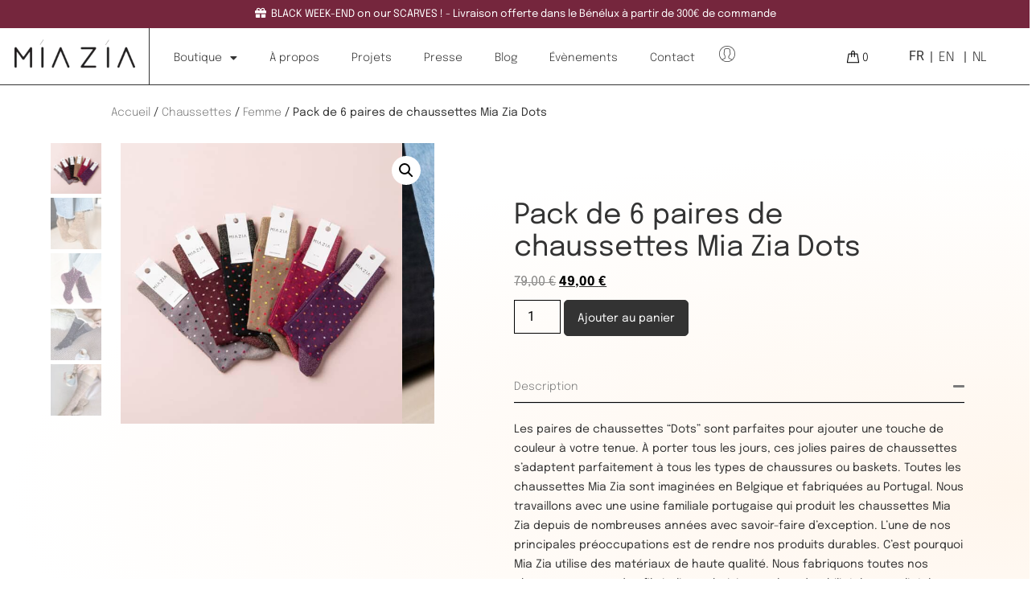

--- FILE ---
content_type: text/html; charset=UTF-8
request_url: https://miazia.eu/produit/pack-de-6-paires-de-chaussettes-mia-zia-dotses-dots/
body_size: 70034
content:
<!doctype html>
<html lang="fr-FR" prefix="og: https://ogp.me/ns#">
<head>
	<meta charset="UTF-8">
	<meta name="viewport" content="width=device-width, initial-scale=1">
	<link rel="profile" href="https://gmpg.org/xfn/11">
		<style>img:is([sizes="auto" i], [sizes^="auto," i]) { contain-intrinsic-size: 3000px 1500px }</style>
	
<!-- Google Tag Manager for WordPress by gtm4wp.com -->
<script data-cfasync="false" data-pagespeed-no-defer>
	var gtm4wp_datalayer_name = "dataLayer";
	var dataLayer = dataLayer || [];
	const gtm4wp_use_sku_instead = false;
	const gtm4wp_currency = 'EUR';
	const gtm4wp_product_per_impression = 10;
	const gtm4wp_clear_ecommerce = false;
</script>
<!-- End Google Tag Manager for WordPress by gtm4wp.com -->
<!-- Optimisation des moteurs de recherche par Rank Math - https://rankmath.com/ -->
<title>Pack de 6 paires de chaussettes Mia Zia Dots - Miazia</title>
<meta name="description" content="Paires de chaussettes pour femmes. Taille unique. Composition: coton, polyamide et élasthanne."/>
<meta name="robots" content="follow, index, max-snippet:-1, max-video-preview:-1, max-image-preview:large"/>
<link rel="canonical" href="https://miazia.eu/produit/pack-de-6-paires-de-chaussettes-mia-zia-dotses-dots/" />
<meta property="og:locale" content="fr_FR" />
<meta property="og:type" content="product" />
<meta property="og:title" content="Pack de 6 paires de chaussettes Mia Zia Dots - Miazia" />
<meta property="og:description" content="Paires de chaussettes pour femmes. Taille unique. Composition: coton, polyamide et élasthanne." />
<meta property="og:url" content="https://miazia.eu/produit/pack-de-6-paires-de-chaussettes-mia-zia-dotses-dots/" />
<meta property="og:site_name" content="Miazia" />
<meta property="og:updated_time" content="2025-01-10T09:56:07+01:00" />
<meta property="og:image" content="https://miazia.eu/wp-content/uploads/2023/05/212CHO7-DOTS-P36-PACK.jpg" />
<meta property="og:image:secure_url" content="https://miazia.eu/wp-content/uploads/2023/05/212CHO7-DOTS-P36-PACK.jpg" />
<meta property="og:image:width" content="1772" />
<meta property="og:image:height" content="1772" />
<meta property="og:image:alt" content="paires de chaussettes" />
<meta property="og:image:type" content="image/jpeg" />
<meta property="product:price:amount" content="49" />
<meta property="product:price:currency" content="EUR" />
<meta property="product:availability" content="instock" />
<meta name="twitter:card" content="summary_large_image" />
<meta name="twitter:title" content="Pack de 6 paires de chaussettes Mia Zia Dots - Miazia" />
<meta name="twitter:description" content="Paires de chaussettes pour femmes. Taille unique. Composition: coton, polyamide et élasthanne." />
<meta name="twitter:image" content="https://miazia.eu/wp-content/uploads/2023/05/212CHO7-DOTS-P36-PACK.jpg" />
<meta name="twitter:label1" content="Prix" />
<meta name="twitter:data1" content="49,00&nbsp;&euro;" />
<meta name="twitter:label2" content="Disponibilité" />
<meta name="twitter:data2" content="En stock" />
<script type="application/ld+json" class="rank-math-schema">{"@context":"https://schema.org","@graph":[{"@type":"Organization","@id":"https://miazia.eu/#organization","name":"Miazia"},{"@type":"WebSite","@id":"https://miazia.eu/#website","url":"https://miazia.eu","name":"Miazia","publisher":{"@id":"https://miazia.eu/#organization"},"inLanguage":"fr-FR"},{"@type":"ImageObject","@id":"https://miazia.eu/wp-content/uploads/2023/05/212CHO7-DOTS-P36-PACK.jpg","url":"https://miazia.eu/wp-content/uploads/2023/05/212CHO7-DOTS-P36-PACK.jpg","width":"1772","height":"1772","inLanguage":"fr-FR"},{"@type":"ItemPage","@id":"https://miazia.eu/produit/pack-de-6-paires-de-chaussettes-mia-zia-dotses-dots/#webpage","url":"https://miazia.eu/produit/pack-de-6-paires-de-chaussettes-mia-zia-dotses-dots/","name":"Pack de 6 paires de chaussettes Mia Zia Dots - Miazia","datePublished":"2025-01-10T09:32:41+01:00","dateModified":"2025-01-10T09:56:07+01:00","isPartOf":{"@id":"https://miazia.eu/#website"},"primaryImageOfPage":{"@id":"https://miazia.eu/wp-content/uploads/2023/05/212CHO7-DOTS-P36-PACK.jpg"},"inLanguage":"fr-FR"},{"@type":"Product","name":"Pack de 6 paires de chaussettes Mia Zia Dots - Miazia","description":"Paires de chaussettes pour femmes. Taille unique. Composition: coton, polyamide et \u00e9lasthanne.","sku":"212CHO7 DOTS PACK","category":"Chaussettes","mainEntityOfPage":{"@id":"https://miazia.eu/produit/pack-de-6-paires-de-chaussettes-mia-zia-dotses-dots/#webpage"},"weight":{"@type":"QuantitativeValue","unitCode":"KGM","value":"0.08"},"image":[{"@type":"ImageObject","url":"https://miazia.eu/wp-content/uploads/2023/05/212CHO7-DOTS-P36-PACK.jpg","height":"1772","width":"1772"},{"@type":"ImageObject","url":"https://miazia.eu/wp-content/uploads/2023/05/dots-beige.jpeg","height":"1024","width":"683"},{"@type":"ImageObject","url":"https://miazia.eu/wp-content/uploads/2023/05/Dots-purple.jpeg","height":"1024","width":"683"},{"@type":"ImageObject","url":"https://miazia.eu/wp-content/uploads/2024/02/Mia_Zia_2023_020.jpg","height":"851","width":"567"},{"@type":"ImageObject","url":"https://miazia.eu/wp-content/uploads/2024/02/Mia_Zia_2023_025.jpg","height":"850","width":"567"}],"offers":{"@type":"Offer","price":"49.00","priceCurrency":"EUR","priceValidUntil":"2026-12-31","availability":"https://schema.org/InStock","itemCondition":"NewCondition","url":"https://miazia.eu/produit/pack-de-6-paires-de-chaussettes-mia-zia-dotses-dots/","seller":{"@type":"Organization","@id":"https://miazia.eu/","name":"Miazia","url":"https://miazia.eu","logo":""},"priceSpecification":{"price":"49","priceCurrency":"EUR","valueAddedTaxIncluded":"true"}},"@id":"https://miazia.eu/produit/pack-de-6-paires-de-chaussettes-mia-zia-dotses-dots/#richSnippet"}]}</script>
<!-- /Extension Rank Math WordPress SEO -->

<link rel='dns-prefetch' href='//www.googletagmanager.com' />
<link href='https://fonts.gstatic.com' crossorigin rel='preconnect' />
<link rel="alternate" type="application/rss+xml" title="Miazia &raquo; Flux" href="https://miazia.eu/feed/" />
<link rel="alternate" type="application/rss+xml" title="Miazia &raquo; Flux des commentaires" href="https://miazia.eu/comments/feed/" />
<link rel='stylesheet' id='xt-icons-css' href='https://miazia.eu/wp-content/plugins/xt-woo-floating-cart/xt-framework/includes/customizer/controls/xt_icons/css/xt-icons.css?ver=2.5.4' media='all' />
<link rel='stylesheet' id='xt_framework_add-to-cart-css' href='https://miazia.eu/wp-content/plugins/xt-woo-floating-cart/xt-framework/includes/modules/add-to-cart/assets/css/add-to-cart.css?ver=2.5.4' media='all' />
<style id='wp-emoji-styles-inline-css'>

	img.wp-smiley, img.emoji {
		display: inline !important;
		border: none !important;
		box-shadow: none !important;
		height: 1em !important;
		width: 1em !important;
		margin: 0 0.07em !important;
		vertical-align: -0.1em !important;
		background: none !important;
		padding: 0 !important;
	}
</style>
<link rel='stylesheet' id='wp-block-library-css' href='https://miazia.eu/wp-includes/css/dist/block-library/style.min.css?ver=6.8.3' media='all' />
<link rel='stylesheet' id='jet-engine-frontend-css' href='https://miazia.eu/wp-content/plugins/jet-engine/assets/css/frontend.css?ver=3.7.2' media='all' />
<style id='global-styles-inline-css'>
:root{--wp--preset--aspect-ratio--square: 1;--wp--preset--aspect-ratio--4-3: 4/3;--wp--preset--aspect-ratio--3-4: 3/4;--wp--preset--aspect-ratio--3-2: 3/2;--wp--preset--aspect-ratio--2-3: 2/3;--wp--preset--aspect-ratio--16-9: 16/9;--wp--preset--aspect-ratio--9-16: 9/16;--wp--preset--color--black: #000000;--wp--preset--color--cyan-bluish-gray: #abb8c3;--wp--preset--color--white: #ffffff;--wp--preset--color--pale-pink: #f78da7;--wp--preset--color--vivid-red: #cf2e2e;--wp--preset--color--luminous-vivid-orange: #ff6900;--wp--preset--color--luminous-vivid-amber: #fcb900;--wp--preset--color--light-green-cyan: #7bdcb5;--wp--preset--color--vivid-green-cyan: #00d084;--wp--preset--color--pale-cyan-blue: #8ed1fc;--wp--preset--color--vivid-cyan-blue: #0693e3;--wp--preset--color--vivid-purple: #9b51e0;--wp--preset--gradient--vivid-cyan-blue-to-vivid-purple: linear-gradient(135deg,rgba(6,147,227,1) 0%,rgb(155,81,224) 100%);--wp--preset--gradient--light-green-cyan-to-vivid-green-cyan: linear-gradient(135deg,rgb(122,220,180) 0%,rgb(0,208,130) 100%);--wp--preset--gradient--luminous-vivid-amber-to-luminous-vivid-orange: linear-gradient(135deg,rgba(252,185,0,1) 0%,rgba(255,105,0,1) 100%);--wp--preset--gradient--luminous-vivid-orange-to-vivid-red: linear-gradient(135deg,rgba(255,105,0,1) 0%,rgb(207,46,46) 100%);--wp--preset--gradient--very-light-gray-to-cyan-bluish-gray: linear-gradient(135deg,rgb(238,238,238) 0%,rgb(169,184,195) 100%);--wp--preset--gradient--cool-to-warm-spectrum: linear-gradient(135deg,rgb(74,234,220) 0%,rgb(151,120,209) 20%,rgb(207,42,186) 40%,rgb(238,44,130) 60%,rgb(251,105,98) 80%,rgb(254,248,76) 100%);--wp--preset--gradient--blush-light-purple: linear-gradient(135deg,rgb(255,206,236) 0%,rgb(152,150,240) 100%);--wp--preset--gradient--blush-bordeaux: linear-gradient(135deg,rgb(254,205,165) 0%,rgb(254,45,45) 50%,rgb(107,0,62) 100%);--wp--preset--gradient--luminous-dusk: linear-gradient(135deg,rgb(255,203,112) 0%,rgb(199,81,192) 50%,rgb(65,88,208) 100%);--wp--preset--gradient--pale-ocean: linear-gradient(135deg,rgb(255,245,203) 0%,rgb(182,227,212) 50%,rgb(51,167,181) 100%);--wp--preset--gradient--electric-grass: linear-gradient(135deg,rgb(202,248,128) 0%,rgb(113,206,126) 100%);--wp--preset--gradient--midnight: linear-gradient(135deg,rgb(2,3,129) 0%,rgb(40,116,252) 100%);--wp--preset--font-size--small: 13px;--wp--preset--font-size--medium: 20px;--wp--preset--font-size--large: 36px;--wp--preset--font-size--x-large: 42px;--wp--preset--spacing--20: 0.44rem;--wp--preset--spacing--30: 0.67rem;--wp--preset--spacing--40: 1rem;--wp--preset--spacing--50: 1.5rem;--wp--preset--spacing--60: 2.25rem;--wp--preset--spacing--70: 3.38rem;--wp--preset--spacing--80: 5.06rem;--wp--preset--shadow--natural: 6px 6px 9px rgba(0, 0, 0, 0.2);--wp--preset--shadow--deep: 12px 12px 50px rgba(0, 0, 0, 0.4);--wp--preset--shadow--sharp: 6px 6px 0px rgba(0, 0, 0, 0.2);--wp--preset--shadow--outlined: 6px 6px 0px -3px rgba(255, 255, 255, 1), 6px 6px rgba(0, 0, 0, 1);--wp--preset--shadow--crisp: 6px 6px 0px rgba(0, 0, 0, 1);}:root { --wp--style--global--content-size: 800px;--wp--style--global--wide-size: 1200px; }:where(body) { margin: 0; }.wp-site-blocks > .alignleft { float: left; margin-right: 2em; }.wp-site-blocks > .alignright { float: right; margin-left: 2em; }.wp-site-blocks > .aligncenter { justify-content: center; margin-left: auto; margin-right: auto; }:where(.wp-site-blocks) > * { margin-block-start: 24px; margin-block-end: 0; }:where(.wp-site-blocks) > :first-child { margin-block-start: 0; }:where(.wp-site-blocks) > :last-child { margin-block-end: 0; }:root { --wp--style--block-gap: 24px; }:root :where(.is-layout-flow) > :first-child{margin-block-start: 0;}:root :where(.is-layout-flow) > :last-child{margin-block-end: 0;}:root :where(.is-layout-flow) > *{margin-block-start: 24px;margin-block-end: 0;}:root :where(.is-layout-constrained) > :first-child{margin-block-start: 0;}:root :where(.is-layout-constrained) > :last-child{margin-block-end: 0;}:root :where(.is-layout-constrained) > *{margin-block-start: 24px;margin-block-end: 0;}:root :where(.is-layout-flex){gap: 24px;}:root :where(.is-layout-grid){gap: 24px;}.is-layout-flow > .alignleft{float: left;margin-inline-start: 0;margin-inline-end: 2em;}.is-layout-flow > .alignright{float: right;margin-inline-start: 2em;margin-inline-end: 0;}.is-layout-flow > .aligncenter{margin-left: auto !important;margin-right: auto !important;}.is-layout-constrained > .alignleft{float: left;margin-inline-start: 0;margin-inline-end: 2em;}.is-layout-constrained > .alignright{float: right;margin-inline-start: 2em;margin-inline-end: 0;}.is-layout-constrained > .aligncenter{margin-left: auto !important;margin-right: auto !important;}.is-layout-constrained > :where(:not(.alignleft):not(.alignright):not(.alignfull)){max-width: var(--wp--style--global--content-size);margin-left: auto !important;margin-right: auto !important;}.is-layout-constrained > .alignwide{max-width: var(--wp--style--global--wide-size);}body .is-layout-flex{display: flex;}.is-layout-flex{flex-wrap: wrap;align-items: center;}.is-layout-flex > :is(*, div){margin: 0;}body .is-layout-grid{display: grid;}.is-layout-grid > :is(*, div){margin: 0;}body{padding-top: 0px;padding-right: 0px;padding-bottom: 0px;padding-left: 0px;}a:where(:not(.wp-element-button)){text-decoration: underline;}:root :where(.wp-element-button, .wp-block-button__link){background-color: #32373c;border-width: 0;color: #fff;font-family: inherit;font-size: inherit;line-height: inherit;padding: calc(0.667em + 2px) calc(1.333em + 2px);text-decoration: none;}.has-black-color{color: var(--wp--preset--color--black) !important;}.has-cyan-bluish-gray-color{color: var(--wp--preset--color--cyan-bluish-gray) !important;}.has-white-color{color: var(--wp--preset--color--white) !important;}.has-pale-pink-color{color: var(--wp--preset--color--pale-pink) !important;}.has-vivid-red-color{color: var(--wp--preset--color--vivid-red) !important;}.has-luminous-vivid-orange-color{color: var(--wp--preset--color--luminous-vivid-orange) !important;}.has-luminous-vivid-amber-color{color: var(--wp--preset--color--luminous-vivid-amber) !important;}.has-light-green-cyan-color{color: var(--wp--preset--color--light-green-cyan) !important;}.has-vivid-green-cyan-color{color: var(--wp--preset--color--vivid-green-cyan) !important;}.has-pale-cyan-blue-color{color: var(--wp--preset--color--pale-cyan-blue) !important;}.has-vivid-cyan-blue-color{color: var(--wp--preset--color--vivid-cyan-blue) !important;}.has-vivid-purple-color{color: var(--wp--preset--color--vivid-purple) !important;}.has-black-background-color{background-color: var(--wp--preset--color--black) !important;}.has-cyan-bluish-gray-background-color{background-color: var(--wp--preset--color--cyan-bluish-gray) !important;}.has-white-background-color{background-color: var(--wp--preset--color--white) !important;}.has-pale-pink-background-color{background-color: var(--wp--preset--color--pale-pink) !important;}.has-vivid-red-background-color{background-color: var(--wp--preset--color--vivid-red) !important;}.has-luminous-vivid-orange-background-color{background-color: var(--wp--preset--color--luminous-vivid-orange) !important;}.has-luminous-vivid-amber-background-color{background-color: var(--wp--preset--color--luminous-vivid-amber) !important;}.has-light-green-cyan-background-color{background-color: var(--wp--preset--color--light-green-cyan) !important;}.has-vivid-green-cyan-background-color{background-color: var(--wp--preset--color--vivid-green-cyan) !important;}.has-pale-cyan-blue-background-color{background-color: var(--wp--preset--color--pale-cyan-blue) !important;}.has-vivid-cyan-blue-background-color{background-color: var(--wp--preset--color--vivid-cyan-blue) !important;}.has-vivid-purple-background-color{background-color: var(--wp--preset--color--vivid-purple) !important;}.has-black-border-color{border-color: var(--wp--preset--color--black) !important;}.has-cyan-bluish-gray-border-color{border-color: var(--wp--preset--color--cyan-bluish-gray) !important;}.has-white-border-color{border-color: var(--wp--preset--color--white) !important;}.has-pale-pink-border-color{border-color: var(--wp--preset--color--pale-pink) !important;}.has-vivid-red-border-color{border-color: var(--wp--preset--color--vivid-red) !important;}.has-luminous-vivid-orange-border-color{border-color: var(--wp--preset--color--luminous-vivid-orange) !important;}.has-luminous-vivid-amber-border-color{border-color: var(--wp--preset--color--luminous-vivid-amber) !important;}.has-light-green-cyan-border-color{border-color: var(--wp--preset--color--light-green-cyan) !important;}.has-vivid-green-cyan-border-color{border-color: var(--wp--preset--color--vivid-green-cyan) !important;}.has-pale-cyan-blue-border-color{border-color: var(--wp--preset--color--pale-cyan-blue) !important;}.has-vivid-cyan-blue-border-color{border-color: var(--wp--preset--color--vivid-cyan-blue) !important;}.has-vivid-purple-border-color{border-color: var(--wp--preset--color--vivid-purple) !important;}.has-vivid-cyan-blue-to-vivid-purple-gradient-background{background: var(--wp--preset--gradient--vivid-cyan-blue-to-vivid-purple) !important;}.has-light-green-cyan-to-vivid-green-cyan-gradient-background{background: var(--wp--preset--gradient--light-green-cyan-to-vivid-green-cyan) !important;}.has-luminous-vivid-amber-to-luminous-vivid-orange-gradient-background{background: var(--wp--preset--gradient--luminous-vivid-amber-to-luminous-vivid-orange) !important;}.has-luminous-vivid-orange-to-vivid-red-gradient-background{background: var(--wp--preset--gradient--luminous-vivid-orange-to-vivid-red) !important;}.has-very-light-gray-to-cyan-bluish-gray-gradient-background{background: var(--wp--preset--gradient--very-light-gray-to-cyan-bluish-gray) !important;}.has-cool-to-warm-spectrum-gradient-background{background: var(--wp--preset--gradient--cool-to-warm-spectrum) !important;}.has-blush-light-purple-gradient-background{background: var(--wp--preset--gradient--blush-light-purple) !important;}.has-blush-bordeaux-gradient-background{background: var(--wp--preset--gradient--blush-bordeaux) !important;}.has-luminous-dusk-gradient-background{background: var(--wp--preset--gradient--luminous-dusk) !important;}.has-pale-ocean-gradient-background{background: var(--wp--preset--gradient--pale-ocean) !important;}.has-electric-grass-gradient-background{background: var(--wp--preset--gradient--electric-grass) !important;}.has-midnight-gradient-background{background: var(--wp--preset--gradient--midnight) !important;}.has-small-font-size{font-size: var(--wp--preset--font-size--small) !important;}.has-medium-font-size{font-size: var(--wp--preset--font-size--medium) !important;}.has-large-font-size{font-size: var(--wp--preset--font-size--large) !important;}.has-x-large-font-size{font-size: var(--wp--preset--font-size--x-large) !important;}
:root :where(.wp-block-pullquote){font-size: 1.5em;line-height: 1.6;}
</style>
<link rel='stylesheet' id='photoswipe-css' href='https://miazia.eu/wp-content/plugins/woocommerce/assets/css/photoswipe/photoswipe.min.css?ver=9.9.5' media='all' />
<link rel='stylesheet' id='photoswipe-default-skin-css' href='https://miazia.eu/wp-content/plugins/woocommerce/assets/css/photoswipe/default-skin/default-skin.min.css?ver=9.9.5' media='all' />
<link rel='stylesheet' id='woocommerce-layout-css' href='https://miazia.eu/wp-content/plugins/woocommerce/assets/css/woocommerce-layout.css?ver=9.9.5' media='all' />
<link rel='stylesheet' id='woocommerce-smallscreen-css' href='https://miazia.eu/wp-content/plugins/woocommerce/assets/css/woocommerce-smallscreen.css?ver=9.9.5' media='only screen and (max-width: 768px)' />
<link rel='stylesheet' id='woocommerce-general-css' href='https://miazia.eu/wp-content/plugins/woocommerce/assets/css/woocommerce.css?ver=9.9.5' media='all' />
<style id='woocommerce-inline-inline-css'>
.woocommerce form .form-row .required { visibility: visible; }
</style>
<style id='wpgb-head-inline-css'>
.wp-grid-builder:not(.wpgb-template),.wpgb-facet{opacity:0.01}.wpgb-facet fieldset{margin:0;padding:0;border:none;outline:none;box-shadow:none}.wpgb-facet fieldset:last-child{margin-bottom:40px;}.wpgb-facet fieldset legend.wpgb-sr-only{height:1px;width:1px}
</style>
<link rel='stylesheet' id='weglot-css-css' href='https://miazia.eu/wp-content/plugins/weglot/dist/css/front-css.css?ver=4.3.3' media='all' />
<style id='weglot-css-inline-css'>
.country-selector.weglot-inline a:hover {
    color: #333333 !important;
}
</style>
<link rel='stylesheet' id='new-flag-css-css' href='https://miazia.eu/wp-content/plugins/weglot/dist/css/new-flags.css?ver=4.3.3' media='all' />
<link rel='stylesheet' id='xtfw_notice-css' href='https://miazia.eu/wp-content/plugins/xt-woo-floating-cart/xt-framework/includes/notices/assets/css/frontend-notices.css?ver=2.5.4' media='all' />
<link rel='stylesheet' id='xt-woo-floating-cart-css' href='https://miazia.eu/wp-content/plugins/xt-woo-floating-cart/public/assets/css/frontend.css?ver=2.8.4' media='all' />
<link rel='stylesheet' id='xt-woo-custom-css' href='https://miazia.eu/wp-content/plugins/xt-woo-floating-cart/public/assets/css/woo-custom.css?ver=2.8.4' media='all' />
<link rel='stylesheet' id='xt-lightslider-css' href='https://miazia.eu/wp-content/plugins/xt-woo-floating-cart/public/assets/vendors/lightslider/css/lightslider.css?ver=2.8.4' media='all' />
<link rel='stylesheet' id='brands-styles-css' href='https://miazia.eu/wp-content/plugins/woocommerce/assets/css/brands.css?ver=9.9.5' media='all' />
<link rel='stylesheet' id='parent-style-css' href='https://miazia.eu/wp-content/themes/hello-elementor/style.css?ver=6.8.3' media='all' />
<link rel='stylesheet' id='hello-elementor-css' href='https://miazia.eu/wp-content/themes/hello-elementor/assets/css/reset.css?ver=3.4.4' media='all' />
<link rel='stylesheet' id='hello-elementor-theme-style-css' href='https://miazia.eu/wp-content/themes/hello-elementor/assets/css/theme.css?ver=3.4.4' media='all' />
<link rel='stylesheet' id='hello-elementor-header-footer-css' href='https://miazia.eu/wp-content/themes/hello-elementor/assets/css/header-footer.css?ver=3.4.4' media='all' />
<link rel='stylesheet' id='jgb-styles-css' href='https://miazia.eu/wp-content/plugins/jetgridbuilder/assets/css/jgb-styles.css?ver=1.1.5' media='all' />
<link rel='stylesheet' id='jet-popup-frontend-css' href='https://miazia.eu/wp-content/plugins/jet-popup/assets/css/jet-popup-frontend.css?ver=2.0.16' media='all' />
<link rel='stylesheet' id='elementor-frontend-css' href='https://miazia.eu/wp-content/plugins/elementor/assets/css/frontend.min.css?ver=3.30.2' media='all' />
<style id='elementor-frontend-inline-css'>
.elementor-27 .elementor-element.elementor-element-dc9f137:not(.elementor-motion-effects-element-type-background), .elementor-27 .elementor-element.elementor-element-dc9f137 > .elementor-motion-effects-container > .elementor-motion-effects-layer{background-color:#75263d;}.elementor-27 .elementor-element.elementor-element-511e597 .elementor-icon-list-text{color:#ffffff;}
</style>
<link rel='stylesheet' id='elementor-post-2182-css' href='https://miazia.eu/wp-content/uploads/elementor/css/post-2182.css?ver=1757659068' media='all' />
<link rel='stylesheet' id='elementor-post-717-css' href='https://miazia.eu/wp-content/uploads/elementor/css/post-717.css?ver=1752479521' media='all' />
<link rel='stylesheet' id='jet-woo-builder-css' href='https://miazia.eu/wp-content/plugins/jet-woo-builder/assets/css/frontend.css?ver=2.1.20.1' media='all' />
<style id='jet-woo-builder-inline-css'>
@font-face {
				font-family: "WooCommerce";
				font-weight: normal;
				font-style: normal;
				src: url("https://miazia.eu/wp-content/plugins/woocommerce/assets/fonts/WooCommerce.eot");
				src: url("https://miazia.eu/wp-content/plugins/woocommerce/assets/fonts/WooCommerce.eot?#iefix") format("embedded-opentype"),
					 url("https://miazia.eu/wp-content/plugins/woocommerce/assets/fonts/WooCommerce.woff") format("woff"),
					 url("https://miazia.eu/wp-content/plugins/woocommerce/assets/fonts/WooCommerce.ttf") format("truetype"),
					 url("https://miazia.eu/wp-content/plugins/woocommerce/assets/fonts/WooCommerce.svg#WooCommerce") format("svg");
			}
</style>
<link rel='stylesheet' id='elementor-icons-shared-0-css' href='https://miazia.eu/wp-content/plugins/elementor/assets/lib/font-awesome/css/fontawesome.min.css?ver=5.15.3' media='all' />
<link rel='stylesheet' id='elementor-icons-fa-solid-css' href='https://miazia.eu/wp-content/plugins/elementor/assets/lib/font-awesome/css/solid.min.css?ver=5.15.3' media='all' />
<link rel='stylesheet' id='swiper-css' href='https://miazia.eu/wp-content/plugins/elementor/assets/lib/swiper/v8/css/swiper.min.css?ver=8.4.5' media='all' />
<link rel='stylesheet' id='e-swiper-css' href='https://miazia.eu/wp-content/plugins/elementor/assets/css/conditionals/e-swiper.min.css?ver=3.30.2' media='all' />
<link rel='stylesheet' id='jet-woo-builder-frontend-font-css' href='https://miazia.eu/wp-content/plugins/jet-woo-builder/assets/css/lib/jetwoobuilder-frontend-font/css/jetwoobuilder-frontend-font.css?ver=2.1.20.1' media='all' />
<link rel='stylesheet' id='widget-icon-list-css' href='https://miazia.eu/wp-content/plugins/elementor/assets/css/widget-icon-list.min.css?ver=3.30.2' media='all' />
<link rel='stylesheet' id='e-sticky-css' href='https://miazia.eu/wp-content/plugins/elementor-pro/assets/css/modules/sticky.min.css?ver=3.30.0' media='all' />
<link rel='stylesheet' id='widget-image-css' href='https://miazia.eu/wp-content/plugins/elementor/assets/css/widget-image.min.css?ver=3.30.2' media='all' />
<link rel='stylesheet' id='widget-nav-menu-css' href='https://miazia.eu/wp-content/plugins/elementor-pro/assets/css/widget-nav-menu.min.css?ver=3.30.0' media='all' />
<link rel='stylesheet' id='widget-heading-css' href='https://miazia.eu/wp-content/plugins/elementor/assets/css/widget-heading.min.css?ver=3.30.2' media='all' />
<link rel='stylesheet' id='widget-form-css' href='https://miazia.eu/wp-content/plugins/elementor-pro/assets/css/widget-form.min.css?ver=3.30.0' media='all' />
<link rel='stylesheet' id='widget-social-icons-css' href='https://miazia.eu/wp-content/plugins/elementor/assets/css/widget-social-icons.min.css?ver=3.30.2' media='all' />
<link rel='stylesheet' id='e-apple-webkit-css' href='https://miazia.eu/wp-content/plugins/elementor/assets/css/conditionals/apple-webkit.min.css?ver=3.30.2' media='all' />
<link rel='stylesheet' id='jet-blocks-css' href='https://miazia.eu/wp-content/uploads/elementor/css/custom-jet-blocks.css?ver=1.3.19.1' media='all' />
<link rel='stylesheet' id='elementor-icons-css' href='https://miazia.eu/wp-content/plugins/elementor/assets/lib/eicons/css/elementor-icons.min.css?ver=5.43.0' media='all' />
<link rel='stylesheet' id='elementor-post-4-css' href='https://miazia.eu/wp-content/uploads/elementor/css/post-4.css?ver=1752478005' media='all' />
<link rel='stylesheet' id='jet-tabs-frontend-css' href='https://miazia.eu/wp-content/plugins/jet-tabs/assets/css/jet-tabs-frontend.css?ver=2.2.9.2' media='all' />
<link rel='stylesheet' id='font-awesome-5-all-css' href='https://miazia.eu/wp-content/plugins/elementor/assets/lib/font-awesome/css/all.min.css?ver=3.30.2' media='all' />
<link rel='stylesheet' id='font-awesome-4-shim-css' href='https://miazia.eu/wp-content/plugins/elementor/assets/lib/font-awesome/css/v4-shims.min.css?ver=3.30.2' media='all' />
<link rel='stylesheet' id='elementor-post-27-css' href='https://miazia.eu/wp-content/uploads/elementor/css/post-27.css?ver=1752478005' media='all' />
<link rel='stylesheet' id='elementor-post-386-css' href='https://miazia.eu/wp-content/uploads/elementor/css/post-386.css?ver=1752478006' media='all' />
<link rel='stylesheet' id='elementor-gf-local-epilogue-css' href='https://miazia.eu/wp-content/uploads/elementor/google-fonts/css/epilogue.css?ver=1752477450' media='all' />
<link rel='stylesheet' id='elementor-gf-local-roboto-css' href='https://miazia.eu/wp-content/uploads/elementor/google-fonts/css/roboto.css?ver=1752477443' media='all' />
<link rel='stylesheet' id='elementor-gf-local-robotoslab-css' href='https://miazia.eu/wp-content/uploads/elementor/google-fonts/css/robotoslab.css?ver=1752477447' media='all' />
<link rel='stylesheet' id='elementor-icons-fa-brands-css' href='https://miazia.eu/wp-content/plugins/elementor/assets/lib/font-awesome/css/brands.min.css?ver=5.15.3' media='all' />
<script src="https://miazia.eu/wp-includes/js/jquery/jquery.min.js?ver=3.7.1" id="jquery-core-js"></script>
<script src="https://miazia.eu/wp-includes/js/jquery/jquery-migrate.min.js?ver=3.4.1" id="jquery-migrate-js"></script>
<script id="xtfw-inline-js-after">
window.XT = (typeof window.XT !== "undefined") ? window.XT : {};
        
                    XT.isTouchDevice = function () {
                        return ("ontouchstart" in document.documentElement);
                    };
                    
                    (function( $ ) {
                        if (XT.isTouchDevice()) {
                            $("html").addClass("xtfw-touchevents");
                        }else{        
                            $("html").addClass("xtfw-no-touchevents");
                        }
                    })( jQuery );
</script>
<script src="https://miazia.eu/wp-content/plugins/xt-woo-floating-cart/xt-framework/assets/js/jquery.ajaxqueue-min.js?ver=2.5.4" id="xt-jquery-ajaxqueue-js"></script>
<script src="https://miazia.eu/wp-content/plugins/woocommerce/assets/js/jquery-blockui/jquery.blockUI.min.js?ver=2.7.0-wc.9.9.5" id="jquery-blockui-js" data-wp-strategy="defer"></script>
<script id="wc-add-to-cart-js-extra">
var wc_add_to_cart_params = {"ajax_url":"\/wp-admin\/admin-ajax.php","wc_ajax_url":"\/?wc-ajax=%%endpoint%%","i18n_view_cart":"Voir le panier","cart_url":"https:\/\/miazia.eu\/panier\/","is_cart":"","cart_redirect_after_add":"no"};
</script>
<script src="https://miazia.eu/wp-content/plugins/woocommerce/assets/js/frontend/add-to-cart.min.js?ver=9.9.5" id="wc-add-to-cart-js" data-wp-strategy="defer"></script>
<script id="xt_framework_add-to-cart-js-extra">
var XT_ATC = {"customizerConfigId":"xt_framework_add-to-cart","ajaxUrl":"https:\/\/miazia.eu\/?wc-ajax=%%endpoint%%","ajaxAddToCart":"1","ajaxSinglePageAddToCart":"1","singleRefreshFragments":"","singleScrollToNotice":"1","singleScrollToNoticeTimeout":"","isProductPage":"1","overrideSpinner":"","spinnerIcon":"","checkmarkIcon":"","redirectionEnabled":"","redirectionTo":"https:\/\/miazia.eu\/panier\/"};
</script>
<script src="https://miazia.eu/wp-content/plugins/xt-woo-floating-cart/xt-framework/includes/modules/add-to-cart/assets/js/add-to-cart-min.js?ver=2.5.4" id="xt_framework_add-to-cart-js"></script>
<script src="https://miazia.eu/wp-content/plugins/woocommerce/assets/js/zoom/jquery.zoom.min.js?ver=1.7.21-wc.9.9.5" id="zoom-js" defer data-wp-strategy="defer"></script>
<script src="https://miazia.eu/wp-content/plugins/woocommerce/assets/js/flexslider/jquery.flexslider.min.js?ver=2.7.2-wc.9.9.5" id="flexslider-js" defer data-wp-strategy="defer"></script>
<script src="https://miazia.eu/wp-content/plugins/woocommerce/assets/js/photoswipe/photoswipe.min.js?ver=4.1.1-wc.9.9.5" id="photoswipe-js" defer data-wp-strategy="defer"></script>
<script src="https://miazia.eu/wp-content/plugins/woocommerce/assets/js/photoswipe/photoswipe-ui-default.min.js?ver=4.1.1-wc.9.9.5" id="photoswipe-ui-default-js" defer data-wp-strategy="defer"></script>
<script id="wc-single-product-js-extra">
var wc_single_product_params = {"i18n_required_rating_text":"Veuillez s\u00e9lectionner une note","i18n_rating_options":["1\u00a0\u00e9toile sur 5","2\u00a0\u00e9toiles sur 5","3\u00a0\u00e9toiles sur 5","4\u00a0\u00e9toiles sur 5","5\u00a0\u00e9toiles sur 5"],"i18n_product_gallery_trigger_text":"Voir la galerie d\u2019images en plein \u00e9cran","review_rating_required":"yes","flexslider":{"rtl":false,"animation":"slide","smoothHeight":true,"directionNav":false,"controlNav":"thumbnails","slideshow":false,"animationSpeed":500,"animationLoop":false,"allowOneSlide":false},"zoom_enabled":"1","zoom_options":[],"photoswipe_enabled":"1","photoswipe_options":{"shareEl":false,"closeOnScroll":false,"history":false,"hideAnimationDuration":0,"showAnimationDuration":0},"flexslider_enabled":"1"};
</script>
<script src="https://miazia.eu/wp-content/plugins/woocommerce/assets/js/frontend/single-product.min.js?ver=9.9.5" id="wc-single-product-js" defer data-wp-strategy="defer"></script>
<script src="https://miazia.eu/wp-content/plugins/woocommerce/assets/js/js-cookie/js.cookie.min.js?ver=2.1.4-wc.9.9.5" id="js-cookie-js" data-wp-strategy="defer"></script>
<script src="https://miazia.eu/wp-content/plugins/weglot/dist/front-js.js?ver=4.3.3" id="wp-weglot-js-js"></script>
<script src="https://miazia.eu/wp-content/plugins/xt-woo-floating-cart/public/assets/vendors/bodyScrollLock-min.js?ver=2.8.4" id="xt-body-scroll-lock-js"></script>
<script src="https://miazia.eu/wp-content/plugins/xt-woo-floating-cart/xt-framework/assets/js/jquery.touch-min.js?ver=2.5.4" id="xt-jquery-touch-js"></script>
<script src="https://miazia.eu/wp-content/plugins/xt-woo-floating-cart/public/assets/vendors/lightslider/js/lightslider-min.js?ver=2.8.4" id="xt-lightslider-js"></script>
<script src="https://miazia.eu/wp-content/plugins/elementor/assets/lib/font-awesome/js/v4-shims.min.js?ver=3.30.2" id="font-awesome-4-shim-js"></script>

<!-- Extrait de code de la balise Google (gtag.js) ajouté par Site Kit -->

<!-- Extrait Google Ads ajouté par Site Kit -->
<script src="https://www.googletagmanager.com/gtag/js?id=AW-16927351599" id="google_gtagjs-js" async></script>
<script id="google_gtagjs-js-after">
window.dataLayer = window.dataLayer || [];function gtag(){dataLayer.push(arguments);}
gtag("js", new Date());
gtag("set", "developer_id.dZTNiMT", true);
gtag("config", "AW-16927351599");
 window._googlesitekit = window._googlesitekit || {}; window._googlesitekit.throttledEvents = []; window._googlesitekit.gtagEvent = (name, data) => { var key = JSON.stringify( { name, data } ); if ( !! window._googlesitekit.throttledEvents[ key ] ) { return; } window._googlesitekit.throttledEvents[ key ] = true; setTimeout( () => { delete window._googlesitekit.throttledEvents[ key ]; }, 5 ); gtag( "event", name, { ...data, event_source: "site-kit" } ); };
</script>

<!-- Extrait de code de la balise Google de fin (gtag.js) ajouté par Site Kit -->
<script src="https://miazia.eu/wp-content/plugins/jet-woo-product-gallery/assets/lib/swiper/swiper.min.js?ver=5.3.6" id="jet-swiper-js"></script>
<script id="jet-swiper-js-after">
const JetSwiper = window.Swiper; window.Swiper = undefined;
</script>
<link rel="https://api.w.org/" href="https://miazia.eu/wp-json/" /><link rel="alternate" title="JSON" type="application/json" href="https://miazia.eu/wp-json/wp/v2/product/12996" /><link rel="EditURI" type="application/rsd+xml" title="RSD" href="https://miazia.eu/xmlrpc.php?rsd" />
<meta name="generator" content="WordPress 6.8.3" />
<link rel='shortlink' href='https://miazia.eu/?p=12996' />
<link rel="alternate" title="oEmbed (JSON)" type="application/json+oembed" href="https://miazia.eu/wp-json/oembed/1.0/embed?url=https%3A%2F%2Fmiazia.eu%2Fproduit%2Fpack-de-6-paires-de-chaussettes-mia-zia-dotses-dots%2F" />
<link rel="alternate" title="oEmbed (XML)" type="text/xml+oembed" href="https://miazia.eu/wp-json/oembed/1.0/embed?url=https%3A%2F%2Fmiazia.eu%2Fproduit%2Fpack-de-6-paires-de-chaussettes-mia-zia-dotses-dots%2F&#038;format=xml" />
<meta name="generator" content="Site Kit by Google 1.156.0" />
<!-- This website runs the Product Feed PRO for WooCommerce by AdTribes.io plugin - version woocommercesea_option_installed_version -->
<noscript><style>.wp-grid-builder .wpgb-card.wpgb-card-hidden .wpgb-card-wrapper{opacity:1!important;visibility:visible!important;transform:none!important}.wpgb-facet {opacity:1!important;pointer-events:auto!important}.wpgb-facet *:not(.wpgb-pagination-facet){display:none}</style></noscript>
<!-- Google Tag Manager for WordPress by gtm4wp.com -->
<!-- GTM Container placement set to automatic -->
<script data-cfasync="false" data-pagespeed-no-defer>
	var dataLayer_content = {"pagePostType":"product","pagePostType2":"single-product","pagePostAuthor":"weeb","cartContent":{"totals":{"applied_coupons":[],"discount_total":0,"subtotal":0,"total":0},"items":[]},"productRatingCounts":[],"productAverageRating":0,"productReviewCount":0,"productType":"simple","productIsVariable":0};
	dataLayer.push( dataLayer_content );
</script>
<script data-cfasync="false" data-pagespeed-no-defer>
		if (typeof gtag == "undefined") {
			function gtag(){dataLayer.push(arguments);}
		}

		gtag("consent", "default", {
			"analytics_storage": "granted",
			"ad_storage": "granted",
			"ad_user_data": "granted",
			"ad_personalization": "granted",
			"functionality_storage": "granted",
			"security_storage": "granted",
			"personalization_storage": "granted",
		});
</script>
<script data-cfasync="false" data-pagespeed-no-defer>
(function(w,d,s,l,i){w[l]=w[l]||[];w[l].push({'gtm.start':
new Date().getTime(),event:'gtm.js'});var f=d.getElementsByTagName(s)[0],
j=d.createElement(s),dl=l!='dataLayer'?'&l='+l:'';j.async=true;j.src=
'//www.googletagmanager.com/gtm.js?id='+i+dl;f.parentNode.insertBefore(j,f);
})(window,document,'script','dataLayer','GTM-PPJFCGP');
</script>
<!-- End Google Tag Manager for WordPress by gtm4wp.com -->
<link rel="alternate" href="https://miazia.eu/produit/pack-de-6-paires-de-chaussettes-mia-zia-dotses-dots/" hreflang="fr"/>
<link rel="alternate" href="https://miazia.eu/en/produit/pack-de-6-paires-de-chaussettes-mia-zia-dotses-dots/" hreflang="en"/>
<link rel="alternate" href="https://miazia.eu/nl/produit/pack-de-6-paires-de-chaussettes-mia-zia-dotses-dots/" hreflang="nl"/>
<script type="application/json" id="weglot-data">{"website":"https:\/\/miazia.eu","uid":"e74a6bd98a","project_slug":"miazia-website","language_from":"fr","language_from_custom_flag":null,"language_from_custom_name":null,"excluded_paths":[{"type":"IS_EXACTLY","value":"\/dreamy-xmas-market-23","language_button_displayed":false,"exclusion_behavior":"REDIRECT","excluded_languages":[],"regex":"^\/dreamy\\-xmas\\-market\\-23$"},{"type":"IS_EXACTLY","value":"\/dreamy-xmas-market-2022-40-creatrices-belges-au-coeur-de-waterloo","language_button_displayed":false,"exclusion_behavior":"REDIRECT","excluded_languages":[],"regex":"^\/dreamy\\-xmas\\-market\\-2022\\-40\\-creatrices\\-belges\\-au\\-coeur\\-de\\-waterloo$"},{"type":"IS_EXACTLY","value":"\/dreamy-xmas-market-2022-14-creatrices-belges-au-coeur-de-waterloo","language_button_displayed":false,"exclusion_behavior":"REDIRECT","excluded_languages":[],"regex":"^\/dreamy\\-xmas\\-market\\-2022\\-14\\-creatrices\\-belges\\-au\\-coeur\\-de\\-waterloo$"},{"type":"IS_EXACTLY","value":"\/dreamy-\u2728xmas-market-\u272823","language_button_displayed":false,"exclusion_behavior":"REDIRECT","excluded_languages":[],"regex":"^\/dreamy\\-\u2728xmas\\-market\\-\u272823$"},{"type":"IS_EXACTLY","value":"\/dreamy-xmas-market-2022-40-creatrices-belges-au-coeur-de-waterloo-2","language_button_displayed":false,"exclusion_behavior":"REDIRECT","excluded_languages":[],"regex":"^\/dreamy\\-xmas\\-market\\-2022\\-40\\-creatrices\\-belges\\-au\\-coeur\\-de\\-waterloo\\-2$"}],"excluded_blocks":[{"value":"copyright","description":"Copyright photographe page projet"}],"custom_settings":{"button_style":{"flag_type":"rectangle_mat","with_name":true,"custom_css":".country-selector.weglot-inline a:hover {\r\n    color: #333333 !important;\r\n}","is_dropdown":false,"with_flags":false,"full_name":false},"translate_search":true,"translate_email":false,"translate_amp":false,"switchers":[{"templates":{"name":"default","hash":"86e067332239527305f8a209f3e7fbbbc1105605"},"location":[],"style":{"with_flags":false,"flag_type":"rectangle_mat","with_name":true,"full_name":false,"is_dropdown":false}}]},"pending_translation_enabled":false,"curl_ssl_check_enabled":true,"languages":[{"language_to":"en","custom_code":null,"custom_name":null,"custom_local_name":null,"provider":null,"enabled":true,"automatic_translation_enabled":true,"deleted_at":null,"connect_host_destination":null,"custom_flag":null},{"language_to":"nl","custom_code":null,"custom_name":null,"custom_local_name":null,"provider":null,"enabled":true,"automatic_translation_enabled":true,"deleted_at":null,"connect_host_destination":null,"custom_flag":null}],"organization_slug":"w-6d25e796bb","current_language":"fr","switcher_links":{"fr":"https:\/\/miazia.eu\/produit\/pack-de-6-paires-de-chaussettes-mia-zia-dotses-dots\/?wg-choose-original=true","en":"https:\/\/miazia.eu\/en\/produit\/pack-de-6-paires-de-chaussettes-mia-zia-dotses-dots\/?wg-choose-original=false","nl":"https:\/\/miazia.eu\/nl\/produit\/pack-de-6-paires-de-chaussettes-mia-zia-dotses-dots\/?wg-choose-original=false"},"original_path":"\/produit\/pack-de-6-paires-de-chaussettes-mia-zia-dotses-dots\/"}</script><meta name="description" content="Paires de chaussettes pour femmes.

Taille unique.

Composition: coton, polyamide et élasthanne.">
	<noscript><style>.woocommerce-product-gallery{ opacity: 1 !important; }</style></noscript>
	<meta name="generator" content="Elementor 3.30.2; settings: css_print_method-external, google_font-enabled, font_display-swap">
<!-- Meta Pixel Code -->
<script>
!function(f,b,e,v,n,t,s)
{if(f.fbq)return;n=f.fbq=function(){n.callMethod?
n.callMethod.apply(n,arguments):n.queue.push(arguments)};
if(!f._fbq)f._fbq=n;n.push=n;n.loaded=!0;n.version='2.0';
n.queue=[];t=b.createElement(e);t.async=!0;
t.src=v;s=b.getElementsByTagName(e)[0];
s.parentNode.insertBefore(t,s)}(window, document,'script',
'https://connect.facebook.net/en_US/fbevents.js');
fbq('init', '993511008758239');
fbq('track', 'PageView');
</script>
<noscript><img height="1" width="1" style="display:none"
src="https://www.facebook.com/tr?id=993511008758239&ev=PageView&noscript=1"
/></noscript>
<!-- End Meta Pixel Code -->
			<script  type="text/javascript">
				!function(f,b,e,v,n,t,s){if(f.fbq)return;n=f.fbq=function(){n.callMethod?
					n.callMethod.apply(n,arguments):n.queue.push(arguments)};if(!f._fbq)f._fbq=n;
					n.push=n;n.loaded=!0;n.version='2.0';n.queue=[];t=b.createElement(e);t.async=!0;
					t.src=v;s=b.getElementsByTagName(e)[0];s.parentNode.insertBefore(t,s)}(window,
					document,'script','https://connect.facebook.net/en_US/fbevents.js');
			</script>
			<!-- WooCommerce Facebook Integration Begin -->
			<script  type="text/javascript">

				fbq('init', '993511008758239', {}, {
    "agent": "woocommerce-9.9.5-3.5.4"
});

				document.addEventListener( 'DOMContentLoaded', function() {
					// Insert placeholder for events injected when a product is added to the cart through AJAX.
					document.body.insertAdjacentHTML( 'beforeend', '<div class=\"wc-facebook-pixel-event-placeholder\"></div>' );
				}, false );

			</script>
			<!-- WooCommerce Facebook Integration End -->
			<link rel="icon" href="https://miazia.eu/wp-content/uploads/2022/11/favicon-miazia-100x100.png" sizes="32x32" />
<link rel="icon" href="https://miazia.eu/wp-content/uploads/2022/11/favicon-miazia-300x300.png" sizes="192x192" />
<link rel="apple-touch-icon" href="https://miazia.eu/wp-content/uploads/2022/11/favicon-miazia-300x300.png" />
<meta name="msapplication-TileImage" content="https://miazia.eu/wp-content/uploads/2022/11/favicon-miazia-300x300.png" />
		<style id="wp-custom-css">
			/* HOVER GRID CAT HOMEPAGE BY COCOWEEB & Antoine */
#wa_grid .jgb_item a  {
	background: linear-gradient(0deg, rgba(0,0,0,0.3) 0%, rgba(255,255,255,0.2) 100%) !important;
		z-index:1;
}
.jgb_item-title{
    pointer-events: none;
    z-index: 10;
    
}
#wa_grid .jgb_item:hover  {
	background: linear-gradient(0deg, rgba(0,0,0,0.3) 0%, rgba(255,255,255,0.2) 100%) !important;
		z-index:1;
}
#wa_grid .jgb_item:hover .jgb_item-thumb {
   transform: scale(1.15);
  transition-duration: .65s;
}

#wa_grid .jgb_item.jgb_item-term .jgb_item-thumb {
    background-size: cover;
    background-repeat: no-repeat;
    -webkit-transition: all .5s;
    -moz-transition: all .5s;
    -o-transition: all .5s;
    transition: all .5s;
}
/* XF FLOATING FIX BY COCO */
.xt_woofc-ready.xt_woofc-is-desktop .xt_woofc-counter-pos-top-right:not(.xt_woofc-cart-open) .xt_woofc-trigger .xt_woofc-count, .xt_woofc-ready.xt_woofc-is-tablet .xt_woofc-counter-tablet-pos-top-right:not(.xt_woofc-cart-open) .xt_woofc-trigger .xt_woofc-count, .xt_woofc-ready.xt_woofc-is-mobile .xt_woofc-counter-mobile-pos-top-right:not(.xt_woofc-cart-open) .xt_woofc-trigger .xt_woofc-count {
    transform: scale(1) translateY(-20%) translateX(20%);
}
.elementor-kit-4 a {
    font-weight: 300 !important;
}
		</style>
		<style id="xirki-inline-styles">:root{--xt-woofc-spinner-overlay-color:rgba(255,255,255,0.5);--xt-woofc-success-color:#4b9b12;--xt-woofc-overlay-color:rgba(0,0,0,0.26);--xt-woofc-counter-bg-color:#e94b35;--xt-woofc-counter-color:#ffffff;--xt-woofc-product-image-border-radius:4px;--xt-woofc-product-image-padding:0px;--xt-woofc-product-image-border-width:0px;--xt-woofc-product-title-wrap:nowrap;--xt-woofc-product-qty-icon-size:10px;--xt-woofc-product-qty-input-size:16px;--xt-woofc-product-qty-input-radius:0px;--xt-woofc-checkout-btn-bg-color:#000000;--xt-woofc-notice-font-size:13px;--xt-woofc-sp-arrow-size:20px;--xt-woofc-shortcode-icon-scale:1.2;--xt-woofc-shortcode-icon-color:#000000;--xt-woofc-shortcode-text-color:#000000;}.xt_woofc.xt_woofc-icon-actions .xt_woofc-actions a span{display:none;}.xt_woofc:not(.xt_woofc-icon-actions) .xt_woofc-actions a i{display:none;}.xt_woofc-inner .xt_woofc-count{font-family:Epilogue;font-weight:300;}.xt_woofc-inner .xt_woofc-title{font-family:Epilogue;font-size:16px;font-weight:300;letter-spacing:1.4px;text-transform:none;}.xt_woofc-inner .xt_woofc-coupon,.xt_woofc-inner .xt_woofc-notice{font-family:Epilogue;font-size:10px;font-weight:700;letter-spacing:1.4px;text-transform:uppercase;}.xt_woofc-inner .xt_woofc-notice-error{font-family:Epilogue;font-size:10px;font-weight:700;letter-spacing:1.4px;text-transform:uppercase;}.xt_woofc-inner .xt_woofc-header-message{font-family:Epilogue;font-size:16px;font-weight:600;letter-spacing:1px;text-align:center;text-transform:none;}.xt_woofc-empty .xt_woofc-inner .xt_woofc-no-product{font-family:Epilogue;font-size:14px;font-weight:400;letter-spacing:1.4px;text-transform:none;}.xt_woofc-inner .xt_woofc-price,.xt_woofc-inner .xt_woofc-price del,.xt_woofc-inner .xt_woofc-price ins,.xt_woofc-inner .xt_woofc-product-title{font-family:Epilogue;font-size:16px;font-weight:300;letter-spacing:0px;text-transform:none;}.xt_woofc-inner .xt_woofc-subscription .xt_woofc-price{font-size:calc(16px * 0.8);}.xt_woofc-inner .xt_woofc-product-attributes dl dt,.xt_woofc-inner .xt_woofc-product-variations dl dt,.xt_woofc-inner .xt_woofc-sku dl dt{font-family:Epilogue;font-size:10px;font-weight:600;letter-spacing:0px;text-transform:capitalize;}.xt_woofc-inner .xt_woofc-product-attributes dl dd,.xt_woofc-inner .xt_woofc-product-variations dl dd,.xt_woofc-inner .xt_woofc-sku dl dd{font-family:Epilogue;font-size:10px;font-weight:400;letter-spacing:0px;text-transform:capitalize;}.xt_woofc-inner .xt_woofc-actions{font-family:Epilogue;font-size:14px;font-weight:400;letter-spacing:0px;text-transform:capitalize;}.xt_woofc-inner .xt_woofc-quantity input{font-family:Epilogue;font-size:14px;font-weight:400;letter-spacing:1.2px;}.xt_woofc-inner a.xt_woofc-checkout{font-family:Epilogue;font-size:14px;font-weight:500;letter-spacing:0px;text-transform:none;}@media screen and (min-width: 783px){:root{--xt-woofc-hoffset:20px;--xt-woofc-voffset:20px;--xt-woofc-width:400px;--xt-woofc-height:400px;--xt-woofc-trigger-size:59px;--xt-woofc-counter-size:23px;--xt-woofc-product-image-width:80px;--xt-woofc-zindex:90200;--xt-woofc-shortcode-size:16px;}.xt_woofc-cart-open{--xt-woofc-radius:3px;}.xt_woofc:not(.xt_woofc-cart-open){--xt-woofc-radius:28px;}}@media screen and (max-width: 782px){:root{--xt-woofc-hoffset:20px;--xt-woofc-voffset:20px;--xt-woofc-width:440px;--xt-woofc-height:400px;--xt-woofc-trigger-size:72px;--xt-woofc-counter-size:25px;--xt-woofc-product-image-width:80px;--xt-woofc-zindex:90200;--xt-woofc-shortcode-size:16px;}.xt_woofc-cart-open{--xt-woofc-radius:6px;}.xt_woofc:not(.xt_woofc-cart-open){--xt-woofc-radius:6px;}}@media screen and (max-width: 480px){:root{--xt-woofc-hoffset:0px;--xt-woofc-voffset:0px;--xt-woofc-width:440px;--xt-woofc-height:1000px;--xt-woofc-trigger-size:72px;--xt-woofc-counter-size:25px;--xt-woofc-product-image-width:80px;--xt-woofc-zindex:90200;--xt-woofc-shortcode-size:16px;}.xt_woofc-cart-open{--xt-woofc-radius:6px;}.xt_woofc:not(.xt_woofc-cart-open){--xt-woofc-radius:6px;}.xt_woofc-inner .xt_woofc-actions{font-size:calc(14px * 0.85);}.xt_woofc-inner .xt_woofc-quantity input{font-size:calc(14px * 0.85);}.xt_woofc-inner a.xt_woofc-checkout{font-size:calc(14px * 0.75);}}@font-face{font-display:swap;font-family:'Epilogue';font-style:normal;font-weight:300;src:url(//fonts.gstatic.com/l/font?kit=O4ZMFGj5hxF0EhjimngomvnCCtqb30OXbjPiDw&skey=ceff18ab35a57b14&v=v20) format('woff');}@font-face{font-display:swap;font-family:'Epilogue';font-style:normal;font-weight:400;src:url(//fonts.gstatic.com/l/font?kit=O4ZMFGj5hxF0EhjimngomvnCCtqb30OXMDPiDw&skey=ceff18ab35a57b14&v=v20) format('woff');}@font-face{font-display:swap;font-family:'Epilogue';font-style:normal;font-weight:500;src:url(//fonts.gstatic.com/l/font?kit=O4ZMFGj5hxF0EhjimngomvnCCtqb30OXAjPiDw&skey=ceff18ab35a57b14&v=v20) format('woff');}@font-face{font-display:swap;font-family:'Epilogue';font-style:normal;font-weight:600;src:url(//fonts.gstatic.com/l/font?kit=O4ZMFGj5hxF0EhjimngomvnCCtqb30OX7jTiDw&skey=ceff18ab35a57b14&v=v20) format('woff');}@font-face{font-display:swap;font-family:'Epilogue';font-style:normal;font-weight:700;src:url(//fonts.gstatic.com/l/font?kit=O4ZMFGj5hxF0EhjimngomvnCCtqb30OX1zTiDw&skey=ceff18ab35a57b14&v=v20) format('woff');}</style><meta name="generator" content="WP Rocket 3.17.4" data-wpr-features="wpr_desktop wpr_preload_links" /></head>
<body class="wp-singular product-template-default single single-product postid-12996 single-format-standard wp-embed-responsive wp-theme-hello-elementor wp-child-theme-hello-elementor-child theme-hello-elementor woocommerce woocommerce-page woocommerce-no-js xt_woofc-is-light hello-elementor-default elementor-default elementor-kit-4 19">


<!-- GTM Container placement set to automatic -->
<!-- Google Tag Manager (noscript) -->
				<noscript><iframe src="https://www.googletagmanager.com/ns.html?id=GTM-PPJFCGP" height="0" width="0" style="display:none;visibility:hidden" aria-hidden="true"></iframe></noscript>
<!-- End Google Tag Manager (noscript) -->
<a class="skip-link screen-reader-text" href="#content">Aller au contenu</a>

		<header data-rocket-location-hash="e99286b55452d19e4d7085dd3d4cede9" data-elementor-type="header" data-elementor-id="27" class="elementor elementor-27 elementor-location-header" data-elementor-post-type="elementor_library">
					<section class="elementor-section elementor-top-section elementor-element elementor-element-dc9f137 elementor-section-full_width elementor-section-height-default elementor-section-height-default" data-id="dc9f137" data-element_type="section" data-settings="{&quot;jet_parallax_layout_list&quot;:[],&quot;background_background&quot;:&quot;classic&quot;,&quot;sticky&quot;:&quot;top&quot;,&quot;sticky_on&quot;:[&quot;desktop&quot;,&quot;tablet&quot;,&quot;mobile&quot;],&quot;sticky_offset&quot;:0,&quot;sticky_effects_offset&quot;:0,&quot;sticky_anchor_link_offset&quot;:0}">
						<div data-rocket-location-hash="0b3376bad69c5a64f5d59c7096455786" class="elementor-container elementor-column-gap-no">
					<div class="elementor-column elementor-col-100 elementor-top-column elementor-element elementor-element-a16c5bd" data-id="a16c5bd" data-element_type="column">
			<div class="elementor-widget-wrap elementor-element-populated">
						<div class="elementor-element elementor-element-511e597 elementor-icon-list--layout-inline elementor-align-center elementor-list-item-link-full_width elementor-widget elementor-widget-icon-list" data-id="511e597" data-element_type="widget" data-widget_type="icon-list.default">
				<div class="elementor-widget-container">
							<ul class="elementor-icon-list-items elementor-inline-items">
							<li class="elementor-icon-list-item elementor-inline-item">
											<span class="elementor-icon-list-icon">
							<i aria-hidden="true" class="fas fa-gift"></i>						</span>
										<span class="elementor-icon-list-text"> BLACK WEEK-END on our SCARVES ! - Livraison offerte dans le Bénélux à partir de 300€ de commande  </span>
									</li>
						</ul>
						</div>
				</div>
				<div class="elementor-element elementor-element-0c6c569 elementor-hidden-desktop elementor-hidden-tablet elementor-hidden-mobile elementor-widget elementor-widget-text-editor" data-id="0c6c569" data-element_type="widget" id="wa_cache" data-widget_type="text-editor.default">
				<div class="elementor-widget-container">
									BLACK WEEK-END								</div>
				</div>
					</div>
		</div>
					</div>
		</section>
				<section class="elementor-section elementor-top-section elementor-element elementor-element-119683d elementor-section-full_width elementor-hidden-desktop elementor-hidden-tablet elementor-hidden-mobile elementor-section-height-default elementor-section-height-default" data-id="119683d" data-element_type="section" data-settings="{&quot;jet_parallax_layout_list&quot;:[],&quot;background_background&quot;:&quot;slideshow&quot;,&quot;background_slideshow_gallery&quot;:[],&quot;background_slideshow_loop&quot;:&quot;yes&quot;,&quot;background_slideshow_slide_duration&quot;:5000,&quot;background_slideshow_slide_transition&quot;:&quot;fade&quot;,&quot;background_slideshow_transition_duration&quot;:500}">
						<div data-rocket-location-hash="454d71d7a359e26742fd2e85b3b45169" class="elementor-container elementor-column-gap-no">
					<div class="elementor-column elementor-col-100 elementor-top-column elementor-element elementor-element-b6decf0" data-id="b6decf0" data-element_type="column">
			<div class="elementor-widget-wrap elementor-element-populated">
						<div class="elementor-element elementor-element-ee95f09 elementor-icon-list--layout-inline elementor-align-center elementor-list-item-link-full_width elementor-widget elementor-widget-icon-list" data-id="ee95f09" data-element_type="widget" data-widget_type="icon-list.default">
				<div class="elementor-widget-container">
							<ul class="elementor-icon-list-items elementor-inline-items">
							<li class="elementor-icon-list-item elementor-inline-item">
											<span class="elementor-icon-list-icon">
							<i aria-hidden="true" class="fas fa-gift"></i>						</span>
										<span class="elementor-icon-list-text"> BLACK WEEK-END on our SCARVES ! - Livraison offerte dans le Bénélux à partir de 300€ de commande  </span>
									</li>
						</ul>
						</div>
				</div>
					</div>
		</div>
					</div>
		</section>
				<section class="elementor-section elementor-top-section elementor-element elementor-element-371c531 elementor-section-content-top elementor-section-boxed elementor-section-height-default elementor-section-height-default" data-id="371c531" data-element_type="section" data-settings="{&quot;jet_parallax_layout_list&quot;:[],&quot;background_background&quot;:&quot;classic&quot;,&quot;sticky&quot;:&quot;top&quot;,&quot;sticky_effects_offset&quot;:1,&quot;sticky_offset&quot;:35,&quot;sticky_on&quot;:[&quot;desktop&quot;,&quot;tablet&quot;,&quot;mobile&quot;],&quot;sticky_anchor_link_offset&quot;:0}">
						<div data-rocket-location-hash="d980f33cebda42b9db2d1a70c42a55aa" class="elementor-container elementor-column-gap-default">
					<div class="elementor-column elementor-col-33 elementor-top-column elementor-element elementor-element-d3b4a4b" data-id="d3b4a4b" data-element_type="column" data-settings="{&quot;background_background&quot;:&quot;classic&quot;}">
			<div class="elementor-widget-wrap elementor-element-populated">
						<div class="elementor-element elementor-element-1660ddf elementor-widget elementor-widget-image" data-id="1660ddf" data-element_type="widget" data-widget_type="image.default">
				<div class="elementor-widget-container">
																<a href="https://miazia.eu">
							<img width="450" height="108" src="https://miazia.eu/wp-content/uploads/2022/11/Logo-Mia-Zia-removebg-preview.png" class="attachment-medium_large size-medium_large wp-image-73" alt="" srcset="https://miazia.eu/wp-content/uploads/2022/11/Logo-Mia-Zia-removebg-preview.png 450w, https://miazia.eu/wp-content/uploads/2022/11/Logo-Mia-Zia-removebg-preview-300x72.png 300w" sizes="(max-width: 450px) 100vw, 450px" />								</a>
															</div>
				</div>
					</div>
		</div>
				<div class="elementor-column elementor-col-33 elementor-top-column elementor-element elementor-element-8b8c17d" data-id="8b8c17d" data-element_type="column">
			<div class="elementor-widget-wrap elementor-element-populated">
						<div class="elementor-element elementor-element-54fcdbf elementor-nav-menu--stretch elementor-nav-menu__text-align-center elementor-widget__width-auto elementor-nav-menu--dropdown-tablet elementor-nav-menu--toggle elementor-nav-menu--burger elementor-widget elementor-widget-nav-menu" data-id="54fcdbf" data-element_type="widget" data-settings="{&quot;full_width&quot;:&quot;stretch&quot;,&quot;layout&quot;:&quot;horizontal&quot;,&quot;submenu_icon&quot;:{&quot;value&quot;:&quot;&lt;i class=\&quot;fas fa-caret-down\&quot;&gt;&lt;\/i&gt;&quot;,&quot;library&quot;:&quot;fa-solid&quot;},&quot;toggle&quot;:&quot;burger&quot;}" data-widget_type="nav-menu.default">
				<div class="elementor-widget-container">
								<nav aria-label="Menu" class="elementor-nav-menu--main elementor-nav-menu__container elementor-nav-menu--layout-horizontal e--pointer-none">
				<ul id="menu-1-54fcdbf" class="elementor-nav-menu"><li class="menu-item menu-item-type-post_type menu-item-object-page menu-item-has-children current_page_parent menu-item-100"><a href="https://miazia.eu/boutique/" class="elementor-item">Boutique</a>
<ul class="sub-menu elementor-nav-menu--dropdown">
	<li class="menu-item menu-item-type-custom menu-item-object-custom menu-item-15165"><a href="https://miazia.eu/categorie/linge-de-bain/" class="elementor-sub-item">Linge de bain</a></li>
	<li class="menu-item menu-item-type-custom menu-item-object-custom menu-item-15166"><a href="https://miazia.eu/categorie/chaussettes/" class="elementor-sub-item">Chaussettes</a></li>
	<li class="menu-item menu-item-type-custom menu-item-object-custom menu-item-15168"><a href="https://miazia.eu/categorie/plage/" class="elementor-sub-item">Plage</a></li>
	<li class="menu-item menu-item-type-custom menu-item-object-custom menu-item-15171"><a href="https://miazia.eu/categorie/linge-de-lit/" class="elementor-sub-item">Linge de lit</a></li>
	<li class="menu-item menu-item-type-custom menu-item-object-custom menu-item-15167"><a href="https://miazia.eu/categorie/linge-de-table/" class="elementor-sub-item">Linge de table</a></li>
	<li class="menu-item menu-item-type-custom menu-item-object-custom menu-item-15169"><a href="https://miazia.eu/categorie/accessoires/" class="elementor-sub-item">Accessoires</a></li>
	<li class="menu-item menu-item-type-custom menu-item-object-custom menu-item-15170"><a href="https://miazia.eu/categorie/echarpes/" class="elementor-sub-item">Écharpes</a></li>
	<li class="menu-item menu-item-type-custom menu-item-object-custom menu-item-18681"><a href="https://miazia.eu/categorie/collab/" class="elementor-sub-item">Collab</a></li>
	<li class="menu-item menu-item-type-custom menu-item-object-custom menu-item-16122"><a href="https://miazia.eu/boutique/?_outlet=1" class="elementor-sub-item">Outlet</a></li>
</ul>
</li>
<li class="menu-item menu-item-type-post_type menu-item-object-page menu-item-99"><a href="https://miazia.eu/a-propos/" class="elementor-item">À propos</a></li>
<li class="menu-item menu-item-type-post_type menu-item-object-page menu-item-98"><a href="https://miazia.eu/projets/" class="elementor-item">Projets</a></li>
<li class="menu-item menu-item-type-post_type menu-item-object-page menu-item-2579"><a href="https://miazia.eu/presse/" class="elementor-item">Presse</a></li>
<li class="menu-item menu-item-type-post_type menu-item-object-page menu-item-1290"><a href="https://miazia.eu/blog/" class="elementor-item">Blog</a></li>
<li class="menu-item menu-item-type-post_type menu-item-object-page menu-item-2755"><a href="https://miazia.eu/evenement/" class="elementor-item">Évènements</a></li>
<li class="menu-item menu-item-type-post_type menu-item-object-page menu-item-2937"><a href="https://miazia.eu/contact/" class="elementor-item">Contact</a></li>
</ul>			</nav>
					<div class="elementor-menu-toggle" role="button" tabindex="0" aria-label="Permuter le menu" aria-expanded="false">
			<i aria-hidden="true" role="presentation" class="elementor-menu-toggle__icon--open eicon-menu-bar"></i><i aria-hidden="true" role="presentation" class="elementor-menu-toggle__icon--close eicon-close"></i>		</div>
					<nav class="elementor-nav-menu--dropdown elementor-nav-menu__container" aria-hidden="true">
				<ul id="menu-2-54fcdbf" class="elementor-nav-menu"><li class="menu-item menu-item-type-post_type menu-item-object-page menu-item-has-children current_page_parent menu-item-100"><a href="https://miazia.eu/boutique/" class="elementor-item" tabindex="-1">Boutique</a>
<ul class="sub-menu elementor-nav-menu--dropdown">
	<li class="menu-item menu-item-type-custom menu-item-object-custom menu-item-15165"><a href="https://miazia.eu/categorie/linge-de-bain/" class="elementor-sub-item" tabindex="-1">Linge de bain</a></li>
	<li class="menu-item menu-item-type-custom menu-item-object-custom menu-item-15166"><a href="https://miazia.eu/categorie/chaussettes/" class="elementor-sub-item" tabindex="-1">Chaussettes</a></li>
	<li class="menu-item menu-item-type-custom menu-item-object-custom menu-item-15168"><a href="https://miazia.eu/categorie/plage/" class="elementor-sub-item" tabindex="-1">Plage</a></li>
	<li class="menu-item menu-item-type-custom menu-item-object-custom menu-item-15171"><a href="https://miazia.eu/categorie/linge-de-lit/" class="elementor-sub-item" tabindex="-1">Linge de lit</a></li>
	<li class="menu-item menu-item-type-custom menu-item-object-custom menu-item-15167"><a href="https://miazia.eu/categorie/linge-de-table/" class="elementor-sub-item" tabindex="-1">Linge de table</a></li>
	<li class="menu-item menu-item-type-custom menu-item-object-custom menu-item-15169"><a href="https://miazia.eu/categorie/accessoires/" class="elementor-sub-item" tabindex="-1">Accessoires</a></li>
	<li class="menu-item menu-item-type-custom menu-item-object-custom menu-item-15170"><a href="https://miazia.eu/categorie/echarpes/" class="elementor-sub-item" tabindex="-1">Écharpes</a></li>
	<li class="menu-item menu-item-type-custom menu-item-object-custom menu-item-18681"><a href="https://miazia.eu/categorie/collab/" class="elementor-sub-item" tabindex="-1">Collab</a></li>
	<li class="menu-item menu-item-type-custom menu-item-object-custom menu-item-16122"><a href="https://miazia.eu/boutique/?_outlet=1" class="elementor-sub-item" tabindex="-1">Outlet</a></li>
</ul>
</li>
<li class="menu-item menu-item-type-post_type menu-item-object-page menu-item-99"><a href="https://miazia.eu/a-propos/" class="elementor-item" tabindex="-1">À propos</a></li>
<li class="menu-item menu-item-type-post_type menu-item-object-page menu-item-98"><a href="https://miazia.eu/projets/" class="elementor-item" tabindex="-1">Projets</a></li>
<li class="menu-item menu-item-type-post_type menu-item-object-page menu-item-2579"><a href="https://miazia.eu/presse/" class="elementor-item" tabindex="-1">Presse</a></li>
<li class="menu-item menu-item-type-post_type menu-item-object-page menu-item-1290"><a href="https://miazia.eu/blog/" class="elementor-item" tabindex="-1">Blog</a></li>
<li class="menu-item menu-item-type-post_type menu-item-object-page menu-item-2755"><a href="https://miazia.eu/evenement/" class="elementor-item" tabindex="-1">Évènements</a></li>
<li class="menu-item menu-item-type-post_type menu-item-object-page menu-item-2937"><a href="https://miazia.eu/contact/" class="elementor-item" tabindex="-1">Contact</a></li>
</ul>			</nav>
						</div>
				</div>
				<div class="elementor-element elementor-element-6aa3935 elementor-widget__width-auto elementor-view-default elementor-widget elementor-widget-icon" data-id="6aa3935" data-element_type="widget" data-widget_type="icon.default">
				<div class="elementor-widget-container">
							<div class="elementor-icon-wrapper">
			<a class="elementor-icon" href="/mon-compte">
			<svg xmlns="http://www.w3.org/2000/svg" xmlns:xlink="http://www.w3.org/1999/xlink" id="Capa_1" x="0px" y="0px" viewBox="0 0 55 55" style="enable-background:new 0 0 55 55;" xml:space="preserve"><path d="M55,27.5C55,12.337,42.663,0,27.5,0S0,12.337,0,27.5c0,8.009,3.444,15.228,8.926,20.258l-0.026,0.023l0.892,0.752 c0.058,0.049,0.121,0.089,0.179,0.137c0.474,0.393,0.965,0.766,1.465,1.127c0.162,0.117,0.324,0.234,0.489,0.348 c0.534,0.368,1.082,0.717,1.642,1.048c0.122,0.072,0.245,0.142,0.368,0.212c0.613,0.349,1.239,0.678,1.88,0.98 c0.047,0.022,0.095,0.042,0.142,0.064c2.089,0.971,4.319,1.684,6.651,2.105c0.061,0.011,0.122,0.022,0.184,0.033 c0.724,0.125,1.456,0.225,2.197,0.292c0.09,0.008,0.18,0.013,0.271,0.021C25.998,54.961,26.744,55,27.5,55 c0.749,0,1.488-0.039,2.222-0.098c0.093-0.008,0.186-0.013,0.279-0.021c0.735-0.067,1.461-0.164,2.178-0.287 c0.062-0.011,0.125-0.022,0.187-0.034c2.297-0.412,4.495-1.109,6.557-2.055c0.076-0.035,0.153-0.068,0.229-0.104 c0.617-0.29,1.22-0.603,1.811-0.936c0.147-0.083,0.293-0.167,0.439-0.253c0.538-0.317,1.067-0.648,1.581-1 c0.185-0.126,0.366-0.259,0.549-0.391c0.439-0.316,0.87-0.642,1.289-0.983c0.093-0.075,0.193-0.14,0.284-0.217l0.915-0.764 l-0.027-0.023C51.523,42.802,55,35.55,55,27.5z M2,27.5C2,13.439,13.439,2,27.5,2S53,13.439,53,27.5 c0,7.577-3.325,14.389-8.589,19.063c-0.294-0.203-0.59-0.385-0.893-0.537l-8.467-4.233c-0.76-0.38-1.232-1.144-1.232-1.993v-2.957 c0.196-0.242,0.403-0.516,0.617-0.817c1.096-1.548,1.975-3.27,2.616-5.123c1.267-0.602,2.085-1.864,2.085-3.289v-3.545 c0-0.867-0.318-1.708-0.887-2.369v-4.667c0.052-0.519,0.236-3.448-1.883-5.864C34.524,9.065,31.541,8,27.5,8 s-7.024,1.065-8.867,3.168c-2.119,2.416-1.935,5.345-1.883,5.864v4.667c-0.568,0.661-0.887,1.502-0.887,2.369v3.545 c0,1.101,0.494,2.128,1.34,2.821c0.81,3.173,2.477,5.575,3.093,6.389v2.894c0,0.816-0.445,1.566-1.162,1.958l-7.907,4.313 c-0.252,0.137-0.502,0.297-0.752,0.476C5.276,41.792,2,35.022,2,27.5z M42.459,48.132c-0.35,0.254-0.706,0.5-1.067,0.735 c-0.166,0.108-0.331,0.216-0.5,0.321c-0.472,0.292-0.952,0.57-1.442,0.83c-0.108,0.057-0.217,0.111-0.326,0.167 c-1.126,0.577-2.291,1.073-3.488,1.476c-0.042,0.014-0.084,0.029-0.127,0.043c-0.627,0.208-1.262,0.393-1.904,0.552 c-0.002,0-0.004,0.001-0.006,0.001c-0.648,0.16-1.304,0.293-1.964,0.402c-0.018,0.003-0.036,0.007-0.054,0.01 c-0.621,0.101-1.247,0.174-1.875,0.229c-0.111,0.01-0.222,0.017-0.334,0.025C28.751,52.97,28.127,53,27.5,53 c-0.634,0-1.266-0.031-1.895-0.078c-0.109-0.008-0.218-0.015-0.326-0.025c-0.634-0.056-1.265-0.131-1.89-0.233 c-0.028-0.005-0.056-0.01-0.084-0.015c-1.322-0.221-2.623-0.546-3.89-0.971c-0.039-0.013-0.079-0.027-0.118-0.04 c-0.629-0.214-1.251-0.451-1.862-0.713c-0.004-0.002-0.009-0.004-0.013-0.006c-0.578-0.249-1.145-0.525-1.705-0.816 c-0.073-0.038-0.147-0.074-0.219-0.113c-0.511-0.273-1.011-0.568-1.504-0.876c-0.146-0.092-0.291-0.185-0.435-0.279 c-0.454-0.297-0.902-0.606-1.338-0.933c-0.045-0.034-0.088-0.07-0.133-0.104c0.032-0.018,0.064-0.036,0.096-0.054l7.907-4.313 c1.36-0.742,2.205-2.165,2.205-3.714l-0.001-3.602l-0.23-0.278c-0.022-0.025-2.184-2.655-3.001-6.216l-0.091-0.396l-0.341-0.221 c-0.481-0.311-0.769-0.831-0.769-1.392v-3.545c0-0.465,0.197-0.898,0.557-1.223l0.33-0.298v-5.57l-0.009-0.131 c-0.003-0.024-0.298-2.429,1.396-4.36C21.583,10.837,24.061,10,27.5,10c3.426,0,5.896,0.83,7.346,2.466 c1.692,1.911,1.415,4.361,1.413,4.381l-0.009,5.701l0.33,0.298c0.359,0.324,0.557,0.758,0.557,1.223v3.545 c0,0.713-0.485,1.36-1.181,1.575l-0.497,0.153l-0.16,0.495c-0.59,1.833-1.43,3.526-2.496,5.032c-0.262,0.37-0.517,0.698-0.736,0.949 l-0.248,0.283V39.8c0,1.612,0.896,3.062,2.338,3.782l8.467,4.233c0.054,0.027,0.107,0.055,0.16,0.083 C42.677,47.979,42.567,48.054,42.459,48.132z"></path><g></g><g></g><g></g><g></g><g></g><g></g><g></g><g></g><g></g><g></g><g></g><g></g><g></g><g></g><g></g></svg>			</a>
		</div>
						</div>
				</div>
					</div>
		</div>
				<div class="elementor-column elementor-col-33 elementor-top-column elementor-element elementor-element-8c72e69" data-id="8c72e69" data-element_type="column">
			<div class="elementor-widget-wrap elementor-element-populated">
						<div class="elementor-element elementor-element-0b2deae elementor-widget-mobile__width-initial elementor-hidden-mobile elementor-widget-tablet__width-auto elementor-widget__width-auto elementor-widget elementor-widget-html" data-id="0b2deae" data-element_type="widget" data-widget_type="html.default">
				<div class="elementor-widget-container">
					<span class="xt_woofc-shortcode-desktop xt_woofc-shortcode xt_woofc-shortcode-empty"><a class="xt_woofc-shortcode-link" href="https://miazia.eu/panier/" title="View your shopping cart"><span class="xt_woofc-shortcode-icon xt_woofcicon-bag-2" role="img" aria-label="Panier"></span><span class="xt_woofc-shortcode-count xt_woofc-counter-type-text"><span>0</span> <span>items</span></span></a></span><span class="xt_woofc-shortcode-tablet xt_woofc-shortcode xt_woofc-shortcode-empty"><a class="xt_woofc-shortcode-link" href="https://miazia.eu/panier/" title="View your shopping cart"><span class="xt_woofc-shortcode-icon xt_woofcicon-bag-2" role="img" aria-label="Panier"></span><span class="xt_woofc-shortcode-count xt_woofc-counter-type-text"><span>0</span> <span>items</span></span></a></span><span class="xt_woofc-shortcode-mobile xt_woofc-shortcode xt_woofc-shortcode-empty"><a class="xt_woofc-shortcode-link" href="https://miazia.eu/panier/" title="View your shopping cart"><span class="xt_woofc-shortcode-icon xt_woofcicon-bag-2" role="img" aria-label="Panier"></span><span class="xt_woofc-shortcode-count xt_woofc-counter-type-text"><span>0</span> <span>items</span></span></a></span>				</div>
				</div>
				<div class="elementor-element elementor-element-efa933d elementor-widget-mobile__width-initial elementor-widget-tablet__width-auto elementor-widget__width-auto elementor-widget elementor-widget-html" data-id="efa933d" data-element_type="widget" id="wa_lang" data-widget_type="html.default">
				<div class="elementor-widget-container">
					<!--Weglot 4.3.3--><aside data-wg-notranslate="" class="country-selector weglot-inline weglot-shortcode wg-" tabindex="0" aria-expanded="false" aria-label="Language selected: French"><input id="wg692bace95e78c7.723138471764469993290" class="weglot_choice" type="checkbox" name="menu"/><label data-l="fr" tabindex="-1" for="wg692bace95e78c7.723138471764469993290" class="wgcurrent wg-li weglot-lang weglot-language flag-0 wg-fr" data-code-language="wg-fr" data-name-language="FR"><span class="wglanguage-name">FR</span></label><ul role="none"><li data-l="en" class="wg-li weglot-lang weglot-language flag-0 wg-en" data-code-language="en" role="option"><a title="Language switcher : English" class="weglot-language-en" role="option" data-wg-notranslate="" href="https://miazia.eu/en/produit/pack-de-6-paires-de-chaussettes-mia-zia-dotses-dots/?wg-choose-original=false">EN</a></li><li data-l="nl" class="wg-li weglot-lang weglot-language flag-0 wg-nl" data-code-language="nl" role="option"><a title="Language switcher : Dutch" class="weglot-language-nl" role="option" data-wg-notranslate="" href="https://miazia.eu/nl/produit/pack-de-6-paires-de-chaussettes-mia-zia-dotses-dots/?wg-choose-original=false">NL</a></li></ul></aside>				</div>
				</div>
					</div>
		</div>
					</div>
		</section>
				<section class="elementor-section elementor-top-section elementor-element elementor-element-38db578 elementor-section-boxed elementor-section-height-default elementor-section-height-default" data-id="38db578" data-element_type="section" data-settings="{&quot;jet_parallax_layout_list&quot;:[]}">
						<div data-rocket-location-hash="97c4beeda535457bbe628aa457eec642" class="elementor-container elementor-column-gap-default">
					<div class="elementor-column elementor-col-100 elementor-top-column elementor-element elementor-element-0e23f11" data-id="0e23f11" data-element_type="column">
			<div class="elementor-widget-wrap">
							</div>
		</div>
					</div>
		</section>
				</header>
		
	<div data-rocket-location-hash="3631ca6672abfea0692e5f8eea5f7a8a" id="primary" class="content-area"><main data-rocket-location-hash="a2c599cf68db1a6fbefcd22d5fd798e8" id="main" class="site-main" role="main"><nav class="woocommerce-breadcrumb" aria-label="Breadcrumb"><a href="https://miazia.eu">Accueil</a>&nbsp;&#47;&nbsp;<a href="https://miazia.eu/categorie/chaussettes/">Chaussettes</a>&nbsp;&#47;&nbsp;<a href="https://miazia.eu/categorie/chaussettes/femme/">Femme</a>&nbsp;&#47;&nbsp;Pack de 6 paires de chaussettes Mia Zia Dots</nav>
					
			<div data-rocket-location-hash="4d46dc2ce2d50fbafeb4570f972d47ab" class="woocommerce-notices-wrapper"></div>
<div id="product-12996" class="product type-product post-12996 status-publish first instock product_cat-chaussettes product_cat-femme has-post-thumbnail sale taxable shipping-taxable purchasable product-type-simple" >
			<div data-elementor-type="jet-woo-builder" data-elementor-id="2182" class="elementor elementor-2182" data-elementor-post-type="jet-woo-builder">
						<section class="elementor-section elementor-top-section elementor-element elementor-element-b350ed4 elementor-section-boxed elementor-section-height-default elementor-section-height-default" data-id="b350ed4" data-element_type="section" data-settings="{&quot;jet_parallax_layout_list&quot;:[]}">
						<div class="elementor-container elementor-column-gap-default">
					<div class="elementor-column elementor-col-100 elementor-top-column elementor-element elementor-element-88376e9" data-id="88376e9" data-element_type="column">
			<div class="elementor-widget-wrap elementor-element-populated">
						<div class="elementor-element elementor-element-e99df3c elementor-widget elementor-widget-woocommerce-breadcrumb" data-id="e99df3c" data-element_type="widget" data-widget_type="woocommerce-breadcrumb.default">
				<div class="elementor-widget-container">
					<nav class="woocommerce-breadcrumb" aria-label="Breadcrumb"><a href="https://miazia.eu">Accueil</a>&nbsp;&#47;&nbsp;<a href="https://miazia.eu/categorie/chaussettes/">Chaussettes</a>&nbsp;&#47;&nbsp;<a href="https://miazia.eu/categorie/chaussettes/femme/">Femme</a>&nbsp;&#47;&nbsp;Pack de 6 paires de chaussettes Mia Zia Dots</nav>				</div>
				</div>
					</div>
		</div>
					</div>
		</section>
				<section class="elementor-section elementor-top-section elementor-element elementor-element-e929498 elementor-section-stretched elementor-section-boxed elementor-section-height-default elementor-section-height-default" data-id="e929498" data-element_type="section" data-settings="{&quot;jet_parallax_layout_list&quot;:[],&quot;background_background&quot;:&quot;gradient&quot;,&quot;stretch_section&quot;:&quot;section-stretched&quot;}">
						<div class="elementor-container elementor-column-gap-default">
					<div class="elementor-column elementor-col-50 elementor-top-column elementor-element elementor-element-4b3b07c" data-id="4b3b07c" data-element_type="column">
			<div class="elementor-widget-wrap elementor-element-populated">
						<div class="elementor-element elementor-element-7facee2 elementor-widget elementor-widget-woocommerce-product-images" data-id="7facee2" data-element_type="widget" data-widget_type="woocommerce-product-images.default">
				<div class="elementor-widget-container">
					<div class="woocommerce-product-gallery woocommerce-product-gallery--with-images woocommerce-product-gallery--columns-4 images" data-columns="4" style="opacity: 0; transition: opacity .25s ease-in-out;">
	<div class="woocommerce-product-gallery__wrapper">
		<div data-thumb="https://miazia.eu/wp-content/uploads/2023/05/212CHO7-DOTS-P36-PACK-100x100.jpg" data-thumb-alt="Pack de 6 paires de chaussettes Mia Zia Dots" data-thumb-srcset="https://miazia.eu/wp-content/uploads/2023/05/212CHO7-DOTS-P36-PACK-100x100.jpg 100w, https://miazia.eu/wp-content/uploads/2023/05/212CHO7-DOTS-P36-PACK-300x300.jpg 300w, https://miazia.eu/wp-content/uploads/2023/05/212CHO7-DOTS-P36-PACK-1024x1024.jpg 1024w, https://miazia.eu/wp-content/uploads/2023/05/212CHO7-DOTS-P36-PACK-150x150.jpg 150w, https://miazia.eu/wp-content/uploads/2023/05/212CHO7-DOTS-P36-PACK-768x768.jpg 768w, https://miazia.eu/wp-content/uploads/2023/05/212CHO7-DOTS-P36-PACK-1536x1536.jpg 1536w, https://miazia.eu/wp-content/uploads/2023/05/212CHO7-DOTS-P36-PACK-600x600.jpg 600w, https://miazia.eu/wp-content/uploads/2023/05/212CHO7-DOTS-P36-PACK.jpg 1772w"  data-thumb-sizes="(max-width: 100px) 100vw, 100px" class="woocommerce-product-gallery__image"><a href="https://miazia.eu/wp-content/uploads/2023/05/212CHO7-DOTS-P36-PACK.jpg"><img width="600" height="600" src="https://miazia.eu/wp-content/uploads/2023/05/212CHO7-DOTS-P36-PACK-600x600.jpg" class="wp-post-image" alt="Pack de 6 paires de chaussettes Mia Zia Dots" data-caption="" data-src="https://miazia.eu/wp-content/uploads/2023/05/212CHO7-DOTS-P36-PACK.jpg" data-large_image="https://miazia.eu/wp-content/uploads/2023/05/212CHO7-DOTS-P36-PACK.jpg" data-large_image_width="1772" data-large_image_height="1772" decoding="async" fetchpriority="high" srcset="https://miazia.eu/wp-content/uploads/2023/05/212CHO7-DOTS-P36-PACK-600x600.jpg 600w, https://miazia.eu/wp-content/uploads/2023/05/212CHO7-DOTS-P36-PACK-300x300.jpg 300w, https://miazia.eu/wp-content/uploads/2023/05/212CHO7-DOTS-P36-PACK-1024x1024.jpg 1024w, https://miazia.eu/wp-content/uploads/2023/05/212CHO7-DOTS-P36-PACK-150x150.jpg 150w, https://miazia.eu/wp-content/uploads/2023/05/212CHO7-DOTS-P36-PACK-768x768.jpg 768w, https://miazia.eu/wp-content/uploads/2023/05/212CHO7-DOTS-P36-PACK-1536x1536.jpg 1536w, https://miazia.eu/wp-content/uploads/2023/05/212CHO7-DOTS-P36-PACK-100x100.jpg 100w, https://miazia.eu/wp-content/uploads/2023/05/212CHO7-DOTS-P36-PACK.jpg 1772w" sizes="(max-width: 600px) 100vw, 600px" /></a></div><div data-thumb="https://miazia.eu/wp-content/uploads/2023/05/dots-beige-100x100.jpeg" data-thumb-alt="Pack de 6 paires de chaussettes Mia Zia Dots – Image 2" data-thumb-srcset="https://miazia.eu/wp-content/uploads/2023/05/dots-beige-100x100.jpeg 100w, https://miazia.eu/wp-content/uploads/2023/05/dots-beige-150x150.jpeg 150w, https://miazia.eu/wp-content/uploads/2023/05/dots-beige-300x300.jpeg 300w"  data-thumb-sizes="(max-width: 100px) 100vw, 100px" class="woocommerce-product-gallery__image"><a href="https://miazia.eu/wp-content/uploads/2023/05/dots-beige.jpeg"><img width="600" height="900" src="https://miazia.eu/wp-content/uploads/2023/05/dots-beige-600x900.jpeg" class="" alt="Pack de 6 paires de chaussettes Mia Zia Dots – Image 2" data-caption="" data-src="https://miazia.eu/wp-content/uploads/2023/05/dots-beige.jpeg" data-large_image="https://miazia.eu/wp-content/uploads/2023/05/dots-beige.jpeg" data-large_image_width="683" data-large_image_height="1024" decoding="async" srcset="https://miazia.eu/wp-content/uploads/2023/05/dots-beige-600x900.jpeg 600w, https://miazia.eu/wp-content/uploads/2023/05/dots-beige-200x300.jpeg 200w, https://miazia.eu/wp-content/uploads/2023/05/dots-beige.jpeg 683w" sizes="(max-width: 600px) 100vw, 600px" /></a></div><div data-thumb="https://miazia.eu/wp-content/uploads/2023/05/Dots-purple-100x100.jpeg" data-thumb-alt="Pack de 6 paires de chaussettes Mia Zia Dots – Image 3" data-thumb-srcset="https://miazia.eu/wp-content/uploads/2023/05/Dots-purple-100x100.jpeg 100w, https://miazia.eu/wp-content/uploads/2023/05/Dots-purple-150x150.jpeg 150w, https://miazia.eu/wp-content/uploads/2023/05/Dots-purple-300x300.jpeg 300w"  data-thumb-sizes="(max-width: 100px) 100vw, 100px" class="woocommerce-product-gallery__image"><a href="https://miazia.eu/wp-content/uploads/2023/05/Dots-purple.jpeg"><img width="600" height="900" src="https://miazia.eu/wp-content/uploads/2023/05/Dots-purple-600x900.jpeg" class="" alt="Pack de 6 paires de chaussettes Mia Zia Dots – Image 3" data-caption="" data-src="https://miazia.eu/wp-content/uploads/2023/05/Dots-purple.jpeg" data-large_image="https://miazia.eu/wp-content/uploads/2023/05/Dots-purple.jpeg" data-large_image_width="683" data-large_image_height="1024" decoding="async" srcset="https://miazia.eu/wp-content/uploads/2023/05/Dots-purple-600x900.jpeg 600w, https://miazia.eu/wp-content/uploads/2023/05/Dots-purple-200x300.jpeg 200w, https://miazia.eu/wp-content/uploads/2023/05/Dots-purple.jpeg 683w" sizes="(max-width: 600px) 100vw, 600px" /></a></div><div data-thumb="https://miazia.eu/wp-content/uploads/2024/02/Mia_Zia_2023_020-100x100.jpg" data-thumb-alt="Pack de 6 paires de chaussettes Mia Zia Dots – Image 4" data-thumb-srcset="https://miazia.eu/wp-content/uploads/2024/02/Mia_Zia_2023_020-100x100.jpg 100w, https://miazia.eu/wp-content/uploads/2024/02/Mia_Zia_2023_020-150x150.jpg 150w, https://miazia.eu/wp-content/uploads/2024/02/Mia_Zia_2023_020-300x300.jpg 300w"  data-thumb-sizes="(max-width: 100px) 100vw, 100px" class="woocommerce-product-gallery__image"><a href="https://miazia.eu/wp-content/uploads/2024/02/Mia_Zia_2023_020.jpg"><img width="567" height="851" src="https://miazia.eu/wp-content/uploads/2024/02/Mia_Zia_2023_020.jpg" class="" alt="Pack de 6 paires de chaussettes Mia Zia Dots – Image 4" data-caption="" data-src="https://miazia.eu/wp-content/uploads/2024/02/Mia_Zia_2023_020.jpg" data-large_image="https://miazia.eu/wp-content/uploads/2024/02/Mia_Zia_2023_020.jpg" data-large_image_width="567" data-large_image_height="851" decoding="async" loading="lazy" srcset="https://miazia.eu/wp-content/uploads/2024/02/Mia_Zia_2023_020.jpg 567w, https://miazia.eu/wp-content/uploads/2024/02/Mia_Zia_2023_020-200x300.jpg 200w" sizes="auto, (max-width: 567px) 100vw, 567px" /></a></div><div data-thumb="https://miazia.eu/wp-content/uploads/2024/02/Mia_Zia_2023_025-100x100.jpg" data-thumb-alt="Pack de 6 paires de chaussettes Mia Zia Dots – Image 5" data-thumb-srcset="https://miazia.eu/wp-content/uploads/2024/02/Mia_Zia_2023_025-100x100.jpg 100w, https://miazia.eu/wp-content/uploads/2024/02/Mia_Zia_2023_025-150x150.jpg 150w, https://miazia.eu/wp-content/uploads/2024/02/Mia_Zia_2023_025-300x300.jpg 300w"  data-thumb-sizes="(max-width: 100px) 100vw, 100px" class="woocommerce-product-gallery__image"><a href="https://miazia.eu/wp-content/uploads/2024/02/Mia_Zia_2023_025.jpg"><img width="567" height="850" src="https://miazia.eu/wp-content/uploads/2024/02/Mia_Zia_2023_025.jpg" class="" alt="Pack de 6 paires de chaussettes Mia Zia Dots – Image 5" data-caption="" data-src="https://miazia.eu/wp-content/uploads/2024/02/Mia_Zia_2023_025.jpg" data-large_image="https://miazia.eu/wp-content/uploads/2024/02/Mia_Zia_2023_025.jpg" data-large_image_width="567" data-large_image_height="850" decoding="async" loading="lazy" srcset="https://miazia.eu/wp-content/uploads/2024/02/Mia_Zia_2023_025.jpg 567w, https://miazia.eu/wp-content/uploads/2024/02/Mia_Zia_2023_025-200x300.jpg 200w" sizes="auto, (max-width: 567px) 100vw, 567px" /></a></div>	</div>
</div>
				</div>
				</div>
					</div>
		</div>
				<div class="elementor-column elementor-col-50 elementor-top-column elementor-element elementor-element-0b8782a" data-id="0b8782a" data-element_type="column">
			<div class="elementor-widget-wrap elementor-element-populated">
						<div class="elementor-element elementor-element-4e891c7 elementor-widget elementor-widget-woocommerce-product-title elementor-page-title elementor-widget-heading" data-id="4e891c7" data-element_type="widget" data-widget_type="woocommerce-product-title.default">
				<div class="elementor-widget-container">
					<h1 class="product_title entry-title elementor-heading-title elementor-size-default">Pack de 6 paires de chaussettes Mia Zia Dots</h1>				</div>
				</div>
				<div class="elementor-element elementor-element-a78f58f elementor-widget elementor-widget-heading" data-id="a78f58f" data-element_type="widget" data-widget_type="heading.default">
				<div class="elementor-widget-container">
					<h1 class="elementor-heading-title elementor-size-default">Pack de 6 paires de chaussettes Mia Zia Dots</h1>				</div>
				</div>
				<div class="elementor-element elementor-element-98f29cd elementor-widget elementor-widget-woocommerce-product-price" data-id="98f29cd" data-element_type="widget" data-widget_type="woocommerce-product-price.default">
				<div class="elementor-widget-container">
					<p class="price"><del aria-hidden="true"><span class="woocommerce-Price-amount amount"><bdi>79,00&nbsp;<span class="woocommerce-Price-currencySymbol">&euro;</span></bdi></span></del> <span class="screen-reader-text">Le prix initial était : 79,00&nbsp;&euro;.</span><ins aria-hidden="true"><span class="woocommerce-Price-amount amount"><bdi>49,00&nbsp;<span class="woocommerce-Price-currencySymbol">&euro;</span></bdi></span></ins><span class="screen-reader-text">Le prix actuel est : 49,00&nbsp;&euro;.</span></p>
				</div>
				</div>
				<div class="elementor-element elementor-element-ac6fda5 animated-fast elementor-add-to-cart--align-justify e-add-to-cart--show-quantity-yes elementor-invisible elementor-widget elementor-widget-woocommerce-product-add-to-cart" data-id="ac6fda5" data-element_type="widget" id="wa_price" data-settings="{&quot;_animation&quot;:&quot;fadeIn&quot;}" data-widget_type="woocommerce-product-add-to-cart.default">
				<div class="elementor-widget-container">
					
		<div class="elementor-add-to-cart elementor-product-simple">
			
	
	<form class="cart" action="https://miazia.eu/produit/pack-de-6-paires-de-chaussettes-mia-zia-dotses-dots/" method="post" enctype='multipart/form-data'>
		
		<div class="quantity">
		<label class="screen-reader-text" for="quantity_692bace964b06">quantité de Pack de 6 paires de chaussettes Mia Zia Dots</label>
	<input
		type="number"
				id="quantity_692bace964b06"
		class="input-text qty text"
		name="quantity"
		value="1"
		aria-label="Quantité de produits"
				min="1"
		max=""
					step="1"
			placeholder=""
			inputmode="numeric"
			autocomplete="off"
			/>
	</div>

		<button type="submit" name="add-to-cart" value="12996" class="single_add_to_cart_button button alt">Ajouter au panier</button>

		<input type="hidden" name="gtm4wp_product_data" value="{&quot;internal_id&quot;:12996,&quot;item_id&quot;:12996,&quot;item_name&quot;:&quot;Pack de 6 paires de chaussettes Mia Zia Dots&quot;,&quot;sku&quot;:&quot;212CHO7 DOTS PACK&quot;,&quot;price&quot;:49,&quot;stocklevel&quot;:null,&quot;stockstatus&quot;:&quot;instock&quot;,&quot;google_business_vertical&quot;:&quot;retail&quot;,&quot;item_category&quot;:&quot;Femme&quot;,&quot;id&quot;:12996}" />
<meta class="xt_woofc-product-image" data-product_image_src="https://miazia.eu/wp-content/uploads/2023/05/212CHO7-DOTS-P36-PACK-300x300.jpg" data-product_image_width="300" data-product_image_height="300" />	</form>

	
		</div>

						</div>
				</div>
				<div class="elementor-element elementor-element-b0a475a elementor-widget elementor-widget-accordion" data-id="b0a475a" data-element_type="widget" data-widget_type="accordion.default">
				<div class="elementor-widget-container">
							<div class="elementor-accordion">
							<div class="elementor-accordion-item">
					<div id="elementor-tab-title-1851" class="elementor-tab-title" data-tab="1" role="button" aria-controls="elementor-tab-content-1851" aria-expanded="false">
													<span class="elementor-accordion-icon elementor-accordion-icon-right" aria-hidden="true">
															<span class="elementor-accordion-icon-closed"><i class="fas fa-plus"></i></span>
								<span class="elementor-accordion-icon-opened"><i class="fas fa-minus"></i></span>
														</span>
												<a class="elementor-accordion-title" tabindex="0">Description </a>
					</div>
					<div id="elementor-tab-content-1851" class="elementor-tab-content elementor-clearfix" data-tab="1" role="region" aria-labelledby="elementor-tab-title-1851">Les paires de chaussettes &#8220;Dots&#8221; sont parfaites pour ajouter une touche de couleur à votre tenue.

À porter tous les jours, ces jolies paires de chaussettes s&#8217;adaptent parfaitement à tous les types de chaussures ou baskets.

Toutes les chaussettes Mia Zia sont imaginées en Belgique et fabriquées au Portugal. Nous travaillons avec une usine familiale portugaise qui produit les chaussettes Mia Zia depuis de nombreuses années avec savoir-faire d’exception. L&#8217;une de nos principales préoccupations est de rendre nos produits durables. C&#8217;est pourquoi Mia Zia utilise des matériaux de haute qualité. Nous fabriquons toutes nos chaussettes avec des fils italiens choisis pour leur durabilité, leur qualité, leur douceur et leur couleur.

La composition en coton, polyamide, métal et élasthanne assure confort et souplesse.

Ce modèle taille unique est conçu pour s&#8217;adapter à tous les pieds. Parfait pour un usage quotidien, vous pouvez porter cette paire de chaussette avec tous types de chaussures.

Notre délai de livraison est compris entre 3 et 7 jours ouvrables. N&#8217;hésitez pas à nous contacter sur <a href="mailto:office@miazia.eu">office@miazia.eu </a>pour plus d’information.</div>
				</div>
							<div class="elementor-accordion-item">
					<div id="elementor-tab-title-1852" class="elementor-tab-title" data-tab="2" role="button" aria-controls="elementor-tab-content-1852" aria-expanded="false">
													<span class="elementor-accordion-icon elementor-accordion-icon-right" aria-hidden="true">
															<span class="elementor-accordion-icon-closed"><i class="fas fa-plus"></i></span>
								<span class="elementor-accordion-icon-opened"><i class="fas fa-minus"></i></span>
														</span>
												<a class="elementor-accordion-title" tabindex="0">Détails</a>
					</div>
					<div id="elementor-tab-content-1852" class="elementor-tab-content elementor-clearfix" data-tab="2" role="region" aria-labelledby="elementor-tab-title-1852"></div>
				</div>
							<div class="elementor-accordion-item">
					<div id="elementor-tab-title-1853" class="elementor-tab-title" data-tab="3" role="button" aria-controls="elementor-tab-content-1853" aria-expanded="false">
													<span class="elementor-accordion-icon elementor-accordion-icon-right" aria-hidden="true">
															<span class="elementor-accordion-icon-closed"><i class="fas fa-plus"></i></span>
								<span class="elementor-accordion-icon-opened"><i class="fas fa-minus"></i></span>
														</span>
												<a class="elementor-accordion-title" tabindex="0">Livraison et retours</a>
					</div>
					<div id="elementor-tab-content-1853" class="elementor-tab-content elementor-clearfix" data-tab="3" role="region" aria-labelledby="elementor-tab-title-1853"><p><strong>Livraison :</strong>  </p><p>Livraison dans le <strong>monde entier</strong>. <span style="text-decoration: underline;"><a href="/livraison">en savoir plus</a></span></p><p><strong>Retours &amp; Remboursement :</strong></p><p>Les retours sont acceptés dans les <strong>14 jours </strong>à compter de la date de réception de votre colis. Remboursement dans les meilleurs délais, au plus tard <strong>14 jours</strong> après réception de votre colis. <span style="text-decoration: underline;"><a href="/retours">en savoir plus</a></span></p></div>
				</div>
								</div>
						</div>
				</div>
					</div>
		</div>
					</div>
		</section>
				<section class="elementor-section elementor-top-section elementor-element elementor-element-a27294c elementor-section-height-min-height elementor-section-content-middle elementor-section-stretched elementor-section-boxed elementor-section-height-default elementor-section-items-middle" data-id="a27294c" data-element_type="section" data-settings="{&quot;jet_parallax_layout_list&quot;:[],&quot;background_background&quot;:&quot;gradient&quot;,&quot;stretch_section&quot;:&quot;section-stretched&quot;}">
						<div class="elementor-container elementor-column-gap-default">
					<div class="elementor-column elementor-col-50 elementor-top-column elementor-element elementor-element-f552c3f" data-id="f552c3f" data-element_type="column">
			<div class="elementor-widget-wrap elementor-element-populated">
						<div class="elementor-element elementor-element-eab11f7 elementor-widget elementor-widget-heading" data-id="eab11f7" data-element_type="widget" data-widget_type="heading.default">
				<div class="elementor-widget-container">
					<h2 class="elementor-heading-title elementor-size-default">La qualité avant tout</h2>				</div>
				</div>
				<div class="elementor-element elementor-element-a881956 elementor-widget elementor-widget-text-editor" data-id="a881956" data-element_type="widget" data-widget_type="text-editor.default">
				<div class="elementor-widget-container">
									<ul>
<li>Nos chaussettes sont fabriquées au Portugal</li>
</ul>
<p>&nbsp;</p>
<ul>
<li>Nos chaussettes sont fabriqués à partir des meilleurs fils et sont garantis pour durer</li>
</ul>
<p>&nbsp;</p>
<ul>
<li>Les chaussettes rayées sont un modèle iconique depuis 25 ans et sont indémodables</li>
</ul>
<p>&nbsp;</p>
<ul>
<li>Elles sont lavables en machine jusqu’à 40 degrés</li>
</ul>
								</div>
				</div>
					</div>
		</div>
				<div class="elementor-column elementor-col-50 elementor-top-column elementor-element elementor-element-937db5a" data-id="937db5a" data-element_type="column" data-settings="{&quot;background_background&quot;:&quot;classic&quot;}">
			<div class="elementor-widget-wrap elementor-element-populated">
						<div class="elementor-element elementor-element-683216a elementor-widget elementor-widget-image" data-id="683216a" data-element_type="widget" data-widget_type="image.default">
				<div class="elementor-widget-container">
															<img width="768" height="1152" src="https://miazia.eu/wp-content/uploads/2023/05/DSC08891-scaled-1-768x1152.jpg" class="attachment-medium_large size-medium_large wp-image-14786" alt="" loading="lazy" srcset="https://miazia.eu/wp-content/uploads/2023/05/DSC08891-scaled-1-768x1152.jpg 768w, https://miazia.eu/wp-content/uploads/2023/05/DSC08891-scaled-1-200x300.jpg 200w, https://miazia.eu/wp-content/uploads/2023/05/DSC08891-scaled-1-683x1024.jpg 683w, https://miazia.eu/wp-content/uploads/2023/05/DSC08891-scaled-1-1024x1536.jpg 1024w, https://miazia.eu/wp-content/uploads/2023/05/DSC08891-scaled-1-1366x2048.jpg 1366w, https://miazia.eu/wp-content/uploads/2023/05/DSC08891-scaled-1-600x900.jpg 600w, https://miazia.eu/wp-content/uploads/2023/05/DSC08891-scaled-1.jpg 1707w" sizes="auto, (max-width: 768px) 100vw, 768px" />															</div>
				</div>
					</div>
		</div>
					</div>
		</section>
				<section class="elementor-section elementor-top-section elementor-element elementor-element-be5f173 elementor-section-stretched elementor-section-boxed elementor-section-height-default elementor-section-height-default" data-id="be5f173" data-element_type="section" data-settings="{&quot;jet_parallax_layout_list&quot;:[],&quot;background_background&quot;:&quot;classic&quot;,&quot;stretch_section&quot;:&quot;section-stretched&quot;}">
						<div class="elementor-container elementor-column-gap-default">
					<div class="elementor-column elementor-col-100 elementor-top-column elementor-element elementor-element-ff355a3" data-id="ff355a3" data-element_type="column">
			<div class="elementor-widget-wrap elementor-element-populated">
						<div class="elementor-element elementor-element-859d518 elementor-widget elementor-widget-heading" data-id="859d518" data-element_type="widget" data-widget_type="heading.default">
				<div class="elementor-widget-container">
					<h2 class="elementor-heading-title elementor-size-default">Ceci pourrait également vous intéresser</h2>				</div>
				</div>
				<div class="elementor-element elementor-element-0c747ae elementor-widget elementor-widget-jet-listing-grid" data-id="0c747ae" data-element_type="widget" data-settings="{&quot;columns&quot;:3,&quot;columns_mobile&quot;:&quot;1&quot;}" data-widget_type="jet-listing-grid.default">
				<div class="elementor-widget-container">
					<div class="jet-listing-grid jet-listing"><div class="jet-listing-grid__scroll-slider jet-listing-grid__scroll-slider-desktop jet-listing-grid__scroll-slider-tablet jet-listing-grid__scroll-slider-mobile"><div class="jet-listing-grid__items grid-col-desk-3 grid-col-tablet-3 grid-col-mobile-1 jet-listing-grid--717 jet-listing-grid__scroll-slider-wrap-desktop jet-listing-grid__scroll-slider-wrap-tablet jet-listing-grid__scroll-slider-wrap-mobile woocommerce" data-queried-id="12996|WP_Post" data-nav="{&quot;enabled&quot;:false,&quot;type&quot;:null,&quot;more_el&quot;:null,&quot;query&quot;:[],&quot;widget_settings&quot;:{&quot;lisitng_id&quot;:717,&quot;posts_num&quot;:20,&quot;columns&quot;:3,&quot;columns_tablet&quot;:3,&quot;columns_mobile&quot;:1,&quot;column_min_width&quot;:240,&quot;column_min_width_tablet&quot;:240,&quot;column_min_width_mobile&quot;:240,&quot;inline_columns_css&quot;:false,&quot;is_archive_template&quot;:&quot;&quot;,&quot;post_status&quot;:[&quot;publish&quot;],&quot;use_random_posts_num&quot;:&quot;&quot;,&quot;max_posts_num&quot;:9,&quot;not_found_message&quot;:&quot;No data was found&quot;,&quot;is_masonry&quot;:false,&quot;equal_columns_height&quot;:&quot;&quot;,&quot;use_load_more&quot;:&quot;&quot;,&quot;load_more_id&quot;:&quot;&quot;,&quot;load_more_type&quot;:&quot;click&quot;,&quot;load_more_offset&quot;:{&quot;unit&quot;:&quot;px&quot;,&quot;size&quot;:0,&quot;sizes&quot;:[]},&quot;use_custom_post_types&quot;:&quot;&quot;,&quot;custom_post_types&quot;:[&quot;product&quot;],&quot;hide_widget_if&quot;:&quot;&quot;,&quot;carousel_enabled&quot;:&quot;&quot;,&quot;slides_to_scroll&quot;:&quot;1&quot;,&quot;arrows&quot;:&quot;true&quot;,&quot;arrow_icon&quot;:&quot;fa fa-angle-left&quot;,&quot;dots&quot;:&quot;&quot;,&quot;autoplay&quot;:&quot;true&quot;,&quot;pause_on_hover&quot;:&quot;true&quot;,&quot;autoplay_speed&quot;:5000,&quot;infinite&quot;:&quot;true&quot;,&quot;center_mode&quot;:&quot;&quot;,&quot;effect&quot;:&quot;slide&quot;,&quot;speed&quot;:500,&quot;inject_alternative_items&quot;:&quot;&quot;,&quot;injection_items&quot;:[],&quot;scroll_slider_enabled&quot;:&quot;yes&quot;,&quot;scroll_slider_on&quot;:[&quot;desktop&quot;,&quot;tablet&quot;,&quot;mobile&quot;],&quot;custom_query&quot;:&quot;yes&quot;,&quot;custom_query_id&quot;:&quot;&quot;,&quot;_element_id&quot;:&quot;&quot;,&quot;collapse_first_last_gap&quot;:false,&quot;list_tag_selection&quot;:&quot;&quot;,&quot;list_items_wrapper_tag&quot;:&quot;div&quot;,&quot;list_item_tag&quot;:&quot;div&quot;,&quot;empty_items_wrapper_tag&quot;:&quot;div&quot;}}" data-page="1" data-pages="4" data-listing-source="posts" data-listing-id="717" data-query-id=""><div class="jet-listing-grid__item jet-listing-dynamic-post-19885" data-post-id="19885"  ><style type="text/css">.jet-listing-dynamic-post-19885 .elementor-element.elementor-element-f2c9bfe:not(.elementor-motion-effects-element-type-background), .jet-listing-dynamic-post-19885 .elementor-element.elementor-element-f2c9bfe > .elementor-motion-effects-container > .elementor-motion-effects-layer{background-image:url("https://miazia.eu/wp-content/uploads/2025/09/COLLAB_POSTE-BIG-7.png");}.jet-listing-dynamic-post-19885 .elementor-element.elementor-element-e7fcfc6:not(.elementor-motion-effects-element-type-background) > .elementor-widget-wrap, .jet-listing-dynamic-post-19885 .elementor-element.elementor-element-e7fcfc6 > .elementor-widget-wrap > .elementor-motion-effects-container > .elementor-motion-effects-layer{background-image:url("https://miazia.eu/wp-content/uploads/2025/09/COLLAB_POSTE-BIG-7.png");}</style><div class="jet-engine-listing-overlay-wrap" data-url="https://miazia.eu/produit/2-paires-de-chaussettes-collab-big-x-miazia-femme-zio-classic-pink/">		<div data-elementor-type="jet-listing-items" data-elementor-id="717" class="elementor elementor-717" data-elementor-post-type="jet-engine">
						<section class="elementor-section elementor-top-section elementor-element elementor-element-f2c9bfe elementor-section-height-min-height elementor-section-items-stretch elementor-section-full_width elementor-section-height-default" data-id="f2c9bfe" data-element_type="section" data-settings="{&quot;jet_parallax_layout_list&quot;:[],&quot;background_background&quot;:&quot;classic&quot;}">
						<div class="elementor-container elementor-column-gap-default">
					<div class="elementor-column elementor-col-100 elementor-top-column elementor-element elementor-element-e7fcfc6" data-id="e7fcfc6" data-element_type="column" data-settings="{&quot;background_background&quot;:&quot;classic&quot;}">
			<div class="elementor-widget-wrap">
							</div>
		</div>
					</div>
		</section>
				<section class="elementor-section elementor-top-section elementor-element elementor-element-fa351e6 elementor-section-full_width elementor-section-height-default elementor-section-height-default" data-id="fa351e6" data-element_type="section" data-settings="{&quot;jet_parallax_layout_list&quot;:[]}">
						<div class="elementor-container elementor-column-gap-default">
					<div class="elementor-column elementor-col-100 elementor-top-column elementor-element elementor-element-9c75713" data-id="9c75713" data-element_type="column" data-settings="{&quot;background_background&quot;:&quot;classic&quot;}">
			<div class="elementor-widget-wrap elementor-element-populated">
						<div class="elementor-element elementor-element-acf3e22 elementor-widget elementor-widget-text-editor" data-id="acf3e22" data-element_type="widget" data-widget_type="text-editor.default">
				<div class="elementor-widget-container">
									2 Paires de chaussettes COLLAB BIG X MIAZIA &#8211; femme ZIO Classic PINK								</div>
				</div>
				<div class="elementor-element elementor-element-7f4f36b elementor-widget elementor-widget-text-editor" data-id="7f4f36b" data-element_type="widget" data-widget_type="text-editor.default">
				<div class="elementor-widget-container">
									<span class="woocommerce-Price-amount amount"><bdi>35,00&nbsp;<span class="woocommerce-Price-currencySymbol">&euro;</span></bdi></span>								</div>
				</div>
					</div>
		</div>
					</div>
		</section>
				</div>
		<a href="https://miazia.eu/produit/2-paires-de-chaussettes-collab-big-x-miazia-femme-zio-classic-pink/" class="jet-engine-listing-overlay-link"></a></div></div><div class="jet-listing-grid__item jet-listing-dynamic-post-18749" data-post-id="18749"  ><style type="text/css">.jet-listing-dynamic-post-18749 .elementor-element.elementor-element-f2c9bfe:not(.elementor-motion-effects-element-type-background), .jet-listing-dynamic-post-18749 .elementor-element.elementor-element-f2c9bfe > .elementor-motion-effects-container > .elementor-motion-effects-layer{background-image:url("https://miazia.eu/wp-content/uploads/2024/09/CHAUSSETTES_COLLAB_BIG_MIAZIA_GIRL-.png");}.jet-listing-dynamic-post-18749 .elementor-element.elementor-element-e7fcfc6:not(.elementor-motion-effects-element-type-background) > .elementor-widget-wrap, .jet-listing-dynamic-post-18749 .elementor-element.elementor-element-e7fcfc6 > .elementor-widget-wrap > .elementor-motion-effects-container > .elementor-motion-effects-layer{background-image:url("https://miazia.eu/wp-content/uploads/2024/09/CHAUSSETTES_COLLAB_BIG_MIAZIA_GIRL-.png");}</style><div class="jet-engine-listing-overlay-wrap" data-url="https://miazia.eu/produit/paire-de-chaussettes-collab-big-x-miazia-modele-femme-zio-classic-pink/">		<div data-elementor-type="jet-listing-items" data-elementor-id="717" class="elementor elementor-717" data-elementor-post-type="jet-engine">
						<section class="elementor-section elementor-top-section elementor-element elementor-element-f2c9bfe elementor-section-height-min-height elementor-section-items-stretch elementor-section-full_width elementor-section-height-default" data-id="f2c9bfe" data-element_type="section" data-settings="{&quot;jet_parallax_layout_list&quot;:[],&quot;background_background&quot;:&quot;classic&quot;}">
						<div class="elementor-container elementor-column-gap-default">
					<div class="elementor-column elementor-col-100 elementor-top-column elementor-element elementor-element-e7fcfc6" data-id="e7fcfc6" data-element_type="column" data-settings="{&quot;background_background&quot;:&quot;classic&quot;}">
			<div class="elementor-widget-wrap">
							</div>
		</div>
					</div>
		</section>
				<section class="elementor-section elementor-top-section elementor-element elementor-element-fa351e6 elementor-section-full_width elementor-section-height-default elementor-section-height-default" data-id="fa351e6" data-element_type="section" data-settings="{&quot;jet_parallax_layout_list&quot;:[]}">
						<div class="elementor-container elementor-column-gap-default">
					<div class="elementor-column elementor-col-100 elementor-top-column elementor-element elementor-element-9c75713" data-id="9c75713" data-element_type="column" data-settings="{&quot;background_background&quot;:&quot;classic&quot;}">
			<div class="elementor-widget-wrap elementor-element-populated">
						<div class="elementor-element elementor-element-acf3e22 elementor-widget elementor-widget-text-editor" data-id="acf3e22" data-element_type="widget" data-widget_type="text-editor.default">
				<div class="elementor-widget-container">
									Paire de chaussettes COLLAB BIG X MIAZIA &#8211; modèle femme ZIO Classic PINK								</div>
				</div>
				<div class="elementor-element elementor-element-7f4f36b elementor-widget elementor-widget-text-editor" data-id="7f4f36b" data-element_type="widget" data-widget_type="text-editor.default">
				<div class="elementor-widget-container">
									<span class="woocommerce-Price-amount amount"><bdi>19,00&nbsp;<span class="woocommerce-Price-currencySymbol">&euro;</span></bdi></span>								</div>
				</div>
					</div>
		</div>
					</div>
		</section>
				</div>
		<a href="https://miazia.eu/produit/paire-de-chaussettes-collab-big-x-miazia-modele-femme-zio-classic-pink/" class="jet-engine-listing-overlay-link"></a></div></div><div class="jet-listing-grid__item jet-listing-dynamic-post-19853" data-post-id="19853"  ><style type="text/css">.jet-listing-dynamic-post-19853 .elementor-element.elementor-element-f2c9bfe:not(.elementor-motion-effects-element-type-background), .jet-listing-dynamic-post-19853 .elementor-element.elementor-element-f2c9bfe > .elementor-motion-effects-container > .elementor-motion-effects-layer{background-image:url("https://miazia.eu/wp-content/uploads/2025/09/Miazia_0924-0021.jpg");}.jet-listing-dynamic-post-19853 .elementor-element.elementor-element-e7fcfc6:not(.elementor-motion-effects-element-type-background) > .elementor-widget-wrap, .jet-listing-dynamic-post-19853 .elementor-element.elementor-element-e7fcfc6 > .elementor-widget-wrap > .elementor-motion-effects-container > .elementor-motion-effects-layer{background-image:url("https://miazia.eu/wp-content/uploads/2025/09/Miazia_0924-0021.jpg");}</style><div class="jet-engine-listing-overlay-wrap" data-url="https://miazia.eu/produit/pack-de-2-paires-de-chaussettes-suzy-vert-orange/">		<div data-elementor-type="jet-listing-items" data-elementor-id="717" class="elementor elementor-717" data-elementor-post-type="jet-engine">
						<section class="elementor-section elementor-top-section elementor-element elementor-element-f2c9bfe elementor-section-height-min-height elementor-section-items-stretch elementor-section-full_width elementor-section-height-default" data-id="f2c9bfe" data-element_type="section" data-settings="{&quot;jet_parallax_layout_list&quot;:[],&quot;background_background&quot;:&quot;classic&quot;}">
						<div class="elementor-container elementor-column-gap-default">
					<div class="elementor-column elementor-col-100 elementor-top-column elementor-element elementor-element-e7fcfc6" data-id="e7fcfc6" data-element_type="column" data-settings="{&quot;background_background&quot;:&quot;classic&quot;}">
			<div class="elementor-widget-wrap">
							</div>
		</div>
					</div>
		</section>
				<section class="elementor-section elementor-top-section elementor-element elementor-element-fa351e6 elementor-section-full_width elementor-section-height-default elementor-section-height-default" data-id="fa351e6" data-element_type="section" data-settings="{&quot;jet_parallax_layout_list&quot;:[]}">
						<div class="elementor-container elementor-column-gap-default">
					<div class="elementor-column elementor-col-100 elementor-top-column elementor-element elementor-element-9c75713" data-id="9c75713" data-element_type="column" data-settings="{&quot;background_background&quot;:&quot;classic&quot;}">
			<div class="elementor-widget-wrap elementor-element-populated">
						<div class="elementor-element elementor-element-acf3e22 elementor-widget elementor-widget-text-editor" data-id="acf3e22" data-element_type="widget" data-widget_type="text-editor.default">
				<div class="elementor-widget-container">
									Pack de 2 paires de chaussettes &#8211; SUZY vert &#038; orange								</div>
				</div>
				<div class="elementor-element elementor-element-7f4f36b elementor-widget elementor-widget-text-editor" data-id="7f4f36b" data-element_type="widget" data-widget_type="text-editor.default">
				<div class="elementor-widget-container">
									<span class="woocommerce-Price-amount amount"><bdi>38,00&nbsp;<span class="woocommerce-Price-currencySymbol">&euro;</span></bdi></span>								</div>
				</div>
					</div>
		</div>
					</div>
		</section>
				</div>
		<a href="https://miazia.eu/produit/pack-de-2-paires-de-chaussettes-suzy-vert-orange/" class="jet-engine-listing-overlay-link"></a></div></div><div class="jet-listing-grid__item jet-listing-dynamic-post-19840" data-post-id="19840"  ><style type="text/css">.jet-listing-dynamic-post-19840 .elementor-element.elementor-element-f2c9bfe:not(.elementor-motion-effects-element-type-background), .jet-listing-dynamic-post-19840 .elementor-element.elementor-element-f2c9bfe > .elementor-motion-effects-container > .elementor-motion-effects-layer{background-image:url("https://miazia.eu/wp-content/uploads/2025/09/Miazia_0924-0022.jpg");}.jet-listing-dynamic-post-19840 .elementor-element.elementor-element-e7fcfc6:not(.elementor-motion-effects-element-type-background) > .elementor-widget-wrap, .jet-listing-dynamic-post-19840 .elementor-element.elementor-element-e7fcfc6 > .elementor-widget-wrap > .elementor-motion-effects-container > .elementor-motion-effects-layer{background-image:url("https://miazia.eu/wp-content/uploads/2025/09/Miazia_0924-0022.jpg");}</style><div class="jet-engine-listing-overlay-wrap" data-url="https://miazia.eu/produit/pack-de-2-paires-de-chaussettes-suzy-noir-rouge/">		<div data-elementor-type="jet-listing-items" data-elementor-id="717" class="elementor elementor-717" data-elementor-post-type="jet-engine">
						<section class="elementor-section elementor-top-section elementor-element elementor-element-f2c9bfe elementor-section-height-min-height elementor-section-items-stretch elementor-section-full_width elementor-section-height-default" data-id="f2c9bfe" data-element_type="section" data-settings="{&quot;jet_parallax_layout_list&quot;:[],&quot;background_background&quot;:&quot;classic&quot;}">
						<div class="elementor-container elementor-column-gap-default">
					<div class="elementor-column elementor-col-100 elementor-top-column elementor-element elementor-element-e7fcfc6" data-id="e7fcfc6" data-element_type="column" data-settings="{&quot;background_background&quot;:&quot;classic&quot;}">
			<div class="elementor-widget-wrap">
							</div>
		</div>
					</div>
		</section>
				<section class="elementor-section elementor-top-section elementor-element elementor-element-fa351e6 elementor-section-full_width elementor-section-height-default elementor-section-height-default" data-id="fa351e6" data-element_type="section" data-settings="{&quot;jet_parallax_layout_list&quot;:[]}">
						<div class="elementor-container elementor-column-gap-default">
					<div class="elementor-column elementor-col-100 elementor-top-column elementor-element elementor-element-9c75713" data-id="9c75713" data-element_type="column" data-settings="{&quot;background_background&quot;:&quot;classic&quot;}">
			<div class="elementor-widget-wrap elementor-element-populated">
						<div class="elementor-element elementor-element-acf3e22 elementor-widget elementor-widget-text-editor" data-id="acf3e22" data-element_type="widget" data-widget_type="text-editor.default">
				<div class="elementor-widget-container">
									Pack de 2 paires de chaussettes &#8211; SUZY noir &#038; rouge								</div>
				</div>
				<div class="elementor-element elementor-element-7f4f36b elementor-widget elementor-widget-text-editor" data-id="7f4f36b" data-element_type="widget" data-widget_type="text-editor.default">
				<div class="elementor-widget-container">
									<span class="woocommerce-Price-amount amount"><bdi>38,00&nbsp;<span class="woocommerce-Price-currencySymbol">&euro;</span></bdi></span>								</div>
				</div>
					</div>
		</div>
					</div>
		</section>
				</div>
		<a href="https://miazia.eu/produit/pack-de-2-paires-de-chaussettes-suzy-noir-rouge/" class="jet-engine-listing-overlay-link"></a></div></div><div class="jet-listing-grid__item jet-listing-dynamic-post-19837" data-post-id="19837"  ><style type="text/css">.jet-listing-dynamic-post-19837 .elementor-element.elementor-element-f2c9bfe:not(.elementor-motion-effects-element-type-background), .jet-listing-dynamic-post-19837 .elementor-element.elementor-element-f2c9bfe > .elementor-motion-effects-container > .elementor-motion-effects-layer{background-image:url("https://miazia.eu/wp-content/uploads/2025/09/Miazia_0924-0020.jpg");}.jet-listing-dynamic-post-19837 .elementor-element.elementor-element-e7fcfc6:not(.elementor-motion-effects-element-type-background) > .elementor-widget-wrap, .jet-listing-dynamic-post-19837 .elementor-element.elementor-element-e7fcfc6 > .elementor-widget-wrap > .elementor-motion-effects-container > .elementor-motion-effects-layer{background-image:url("https://miazia.eu/wp-content/uploads/2025/09/Miazia_0924-0020.jpg");}</style><div class="jet-engine-listing-overlay-wrap" data-url="https://miazia.eu/produit/pack-de-2-paires-de-chaussettes-suzy-curry-bordeaux/">		<div data-elementor-type="jet-listing-items" data-elementor-id="717" class="elementor elementor-717" data-elementor-post-type="jet-engine">
						<section class="elementor-section elementor-top-section elementor-element elementor-element-f2c9bfe elementor-section-height-min-height elementor-section-items-stretch elementor-section-full_width elementor-section-height-default" data-id="f2c9bfe" data-element_type="section" data-settings="{&quot;jet_parallax_layout_list&quot;:[],&quot;background_background&quot;:&quot;classic&quot;}">
						<div class="elementor-container elementor-column-gap-default">
					<div class="elementor-column elementor-col-100 elementor-top-column elementor-element elementor-element-e7fcfc6" data-id="e7fcfc6" data-element_type="column" data-settings="{&quot;background_background&quot;:&quot;classic&quot;}">
			<div class="elementor-widget-wrap">
							</div>
		</div>
					</div>
		</section>
				<section class="elementor-section elementor-top-section elementor-element elementor-element-fa351e6 elementor-section-full_width elementor-section-height-default elementor-section-height-default" data-id="fa351e6" data-element_type="section" data-settings="{&quot;jet_parallax_layout_list&quot;:[]}">
						<div class="elementor-container elementor-column-gap-default">
					<div class="elementor-column elementor-col-100 elementor-top-column elementor-element elementor-element-9c75713" data-id="9c75713" data-element_type="column" data-settings="{&quot;background_background&quot;:&quot;classic&quot;}">
			<div class="elementor-widget-wrap elementor-element-populated">
						<div class="elementor-element elementor-element-acf3e22 elementor-widget elementor-widget-text-editor" data-id="acf3e22" data-element_type="widget" data-widget_type="text-editor.default">
				<div class="elementor-widget-container">
									Pack de 2 paires de chaussettes &#8211; SUZY curry &#038; bordeaux								</div>
				</div>
				<div class="elementor-element elementor-element-7f4f36b elementor-widget elementor-widget-text-editor" data-id="7f4f36b" data-element_type="widget" data-widget_type="text-editor.default">
				<div class="elementor-widget-container">
									<span class="woocommerce-Price-amount amount"><bdi>38,00&nbsp;<span class="woocommerce-Price-currencySymbol">&euro;</span></bdi></span>								</div>
				</div>
					</div>
		</div>
					</div>
		</section>
				</div>
		<a href="https://miazia.eu/produit/pack-de-2-paires-de-chaussettes-suzy-curry-bordeaux/" class="jet-engine-listing-overlay-link"></a></div></div><div class="jet-listing-grid__item jet-listing-dynamic-post-19817" data-post-id="19817"  ><style type="text/css">.jet-listing-dynamic-post-19817 .elementor-element.elementor-element-f2c9bfe:not(.elementor-motion-effects-element-type-background), .jet-listing-dynamic-post-19817 .elementor-element.elementor-element-f2c9bfe > .elementor-motion-effects-container > .elementor-motion-effects-layer{background-image:url("https://miazia.eu/wp-content/uploads/2025/09/25CHO7-SUZY-P36.jpg");}.jet-listing-dynamic-post-19817 .elementor-element.elementor-element-e7fcfc6:not(.elementor-motion-effects-element-type-background) > .elementor-widget-wrap, .jet-listing-dynamic-post-19817 .elementor-element.elementor-element-e7fcfc6 > .elementor-widget-wrap > .elementor-motion-effects-container > .elementor-motion-effects-layer{background-image:url("https://miazia.eu/wp-content/uploads/2025/09/25CHO7-SUZY-P36.jpg");}</style><div class="jet-engine-listing-overlay-wrap" data-url="https://miazia.eu/produit/pack-de-6-paires-de-chaussettes-suzy-tricolore/">		<div data-elementor-type="jet-listing-items" data-elementor-id="717" class="elementor elementor-717" data-elementor-post-type="jet-engine">
						<section class="elementor-section elementor-top-section elementor-element elementor-element-f2c9bfe elementor-section-height-min-height elementor-section-items-stretch elementor-section-full_width elementor-section-height-default" data-id="f2c9bfe" data-element_type="section" data-settings="{&quot;jet_parallax_layout_list&quot;:[],&quot;background_background&quot;:&quot;classic&quot;}">
						<div class="elementor-container elementor-column-gap-default">
					<div class="elementor-column elementor-col-100 elementor-top-column elementor-element elementor-element-e7fcfc6" data-id="e7fcfc6" data-element_type="column" data-settings="{&quot;background_background&quot;:&quot;classic&quot;}">
			<div class="elementor-widget-wrap">
							</div>
		</div>
					</div>
		</section>
				<section class="elementor-section elementor-top-section elementor-element elementor-element-fa351e6 elementor-section-full_width elementor-section-height-default elementor-section-height-default" data-id="fa351e6" data-element_type="section" data-settings="{&quot;jet_parallax_layout_list&quot;:[]}">
						<div class="elementor-container elementor-column-gap-default">
					<div class="elementor-column elementor-col-100 elementor-top-column elementor-element elementor-element-9c75713" data-id="9c75713" data-element_type="column" data-settings="{&quot;background_background&quot;:&quot;classic&quot;}">
			<div class="elementor-widget-wrap elementor-element-populated">
						<div class="elementor-element elementor-element-acf3e22 elementor-widget elementor-widget-text-editor" data-id="acf3e22" data-element_type="widget" data-widget_type="text-editor.default">
				<div class="elementor-widget-container">
									Pack de 6 paires de chaussettes &#8211; SUZY tricolore								</div>
				</div>
				<div class="elementor-element elementor-element-7f4f36b elementor-widget elementor-widget-text-editor" data-id="7f4f36b" data-element_type="widget" data-widget_type="text-editor.default">
				<div class="elementor-widget-container">
									<span class="woocommerce-Price-amount amount"><bdi>95,00&nbsp;<span class="woocommerce-Price-currencySymbol">&euro;</span></bdi></span>								</div>
				</div>
					</div>
		</div>
					</div>
		</section>
				</div>
		<a href="https://miazia.eu/produit/pack-de-6-paires-de-chaussettes-suzy-tricolore/" class="jet-engine-listing-overlay-link"></a></div></div><div class="jet-listing-grid__item jet-listing-dynamic-post-19814" data-post-id="19814"  ><style type="text/css">.jet-listing-dynamic-post-19814 .elementor-element.elementor-element-f2c9bfe:not(.elementor-motion-effects-element-type-background), .jet-listing-dynamic-post-19814 .elementor-element.elementor-element-f2c9bfe > .elementor-motion-effects-container > .elementor-motion-effects-layer{background-image:url("https://miazia.eu/wp-content/uploads/2025/09/Miazia_0924-0016.jpg");}.jet-listing-dynamic-post-19814 .elementor-element.elementor-element-e7fcfc6:not(.elementor-motion-effects-element-type-background) > .elementor-widget-wrap, .jet-listing-dynamic-post-19814 .elementor-element.elementor-element-e7fcfc6 > .elementor-widget-wrap > .elementor-motion-effects-container > .elementor-motion-effects-layer{background-image:url("https://miazia.eu/wp-content/uploads/2025/09/Miazia_0924-0016.jpg");}</style><div class="jet-engine-listing-overlay-wrap" data-url="https://miazia.eu/produit/pack-de-2-paires-de-chaussettes-sam-lurex-orange-bordeaux/">		<div data-elementor-type="jet-listing-items" data-elementor-id="717" class="elementor elementor-717" data-elementor-post-type="jet-engine">
						<section class="elementor-section elementor-top-section elementor-element elementor-element-f2c9bfe elementor-section-height-min-height elementor-section-items-stretch elementor-section-full_width elementor-section-height-default" data-id="f2c9bfe" data-element_type="section" data-settings="{&quot;jet_parallax_layout_list&quot;:[],&quot;background_background&quot;:&quot;classic&quot;}">
						<div class="elementor-container elementor-column-gap-default">
					<div class="elementor-column elementor-col-100 elementor-top-column elementor-element elementor-element-e7fcfc6" data-id="e7fcfc6" data-element_type="column" data-settings="{&quot;background_background&quot;:&quot;classic&quot;}">
			<div class="elementor-widget-wrap">
							</div>
		</div>
					</div>
		</section>
				<section class="elementor-section elementor-top-section elementor-element elementor-element-fa351e6 elementor-section-full_width elementor-section-height-default elementor-section-height-default" data-id="fa351e6" data-element_type="section" data-settings="{&quot;jet_parallax_layout_list&quot;:[]}">
						<div class="elementor-container elementor-column-gap-default">
					<div class="elementor-column elementor-col-100 elementor-top-column elementor-element elementor-element-9c75713" data-id="9c75713" data-element_type="column" data-settings="{&quot;background_background&quot;:&quot;classic&quot;}">
			<div class="elementor-widget-wrap elementor-element-populated">
						<div class="elementor-element elementor-element-acf3e22 elementor-widget elementor-widget-text-editor" data-id="acf3e22" data-element_type="widget" data-widget_type="text-editor.default">
				<div class="elementor-widget-container">
									Pack de 2 paires de chaussettes &#8211; SAM LUREX  orange &#038; bordeaux								</div>
				</div>
				<div class="elementor-element elementor-element-7f4f36b elementor-widget elementor-widget-text-editor" data-id="7f4f36b" data-element_type="widget" data-widget_type="text-editor.default">
				<div class="elementor-widget-container">
									<span class="woocommerce-Price-amount amount"><bdi>38,00&nbsp;<span class="woocommerce-Price-currencySymbol">&euro;</span></bdi></span>								</div>
				</div>
					</div>
		</div>
					</div>
		</section>
				</div>
		<a href="https://miazia.eu/produit/pack-de-2-paires-de-chaussettes-sam-lurex-orange-bordeaux/" class="jet-engine-listing-overlay-link"></a></div></div><div class="jet-listing-grid__item jet-listing-dynamic-post-19812" data-post-id="19812"  ><style type="text/css">.jet-listing-dynamic-post-19812 .elementor-element.elementor-element-f2c9bfe:not(.elementor-motion-effects-element-type-background), .jet-listing-dynamic-post-19812 .elementor-element.elementor-element-f2c9bfe > .elementor-motion-effects-container > .elementor-motion-effects-layer{background-image:url("https://miazia.eu/wp-content/uploads/2025/09/Miazia_0924-0017.jpg");}.jet-listing-dynamic-post-19812 .elementor-element.elementor-element-e7fcfc6:not(.elementor-motion-effects-element-type-background) > .elementor-widget-wrap, .jet-listing-dynamic-post-19812 .elementor-element.elementor-element-e7fcfc6 > .elementor-widget-wrap > .elementor-motion-effects-container > .elementor-motion-effects-layer{background-image:url("https://miazia.eu/wp-content/uploads/2025/09/Miazia_0924-0017.jpg");}</style><div class="jet-engine-listing-overlay-wrap" data-url="https://miazia.eu/produit/pack-de-2-paires-de-chaussettes-sam-lurex-turquoise-kaki/">		<div data-elementor-type="jet-listing-items" data-elementor-id="717" class="elementor elementor-717" data-elementor-post-type="jet-engine">
						<section class="elementor-section elementor-top-section elementor-element elementor-element-f2c9bfe elementor-section-height-min-height elementor-section-items-stretch elementor-section-full_width elementor-section-height-default" data-id="f2c9bfe" data-element_type="section" data-settings="{&quot;jet_parallax_layout_list&quot;:[],&quot;background_background&quot;:&quot;classic&quot;}">
						<div class="elementor-container elementor-column-gap-default">
					<div class="elementor-column elementor-col-100 elementor-top-column elementor-element elementor-element-e7fcfc6" data-id="e7fcfc6" data-element_type="column" data-settings="{&quot;background_background&quot;:&quot;classic&quot;}">
			<div class="elementor-widget-wrap">
							</div>
		</div>
					</div>
		</section>
				<section class="elementor-section elementor-top-section elementor-element elementor-element-fa351e6 elementor-section-full_width elementor-section-height-default elementor-section-height-default" data-id="fa351e6" data-element_type="section" data-settings="{&quot;jet_parallax_layout_list&quot;:[]}">
						<div class="elementor-container elementor-column-gap-default">
					<div class="elementor-column elementor-col-100 elementor-top-column elementor-element elementor-element-9c75713" data-id="9c75713" data-element_type="column" data-settings="{&quot;background_background&quot;:&quot;classic&quot;}">
			<div class="elementor-widget-wrap elementor-element-populated">
						<div class="elementor-element elementor-element-acf3e22 elementor-widget elementor-widget-text-editor" data-id="acf3e22" data-element_type="widget" data-widget_type="text-editor.default">
				<div class="elementor-widget-container">
									Pack de 2 paires de chaussettes &#8211; SAM LUREX  turquoise &#038; kaki								</div>
				</div>
				<div class="elementor-element elementor-element-7f4f36b elementor-widget elementor-widget-text-editor" data-id="7f4f36b" data-element_type="widget" data-widget_type="text-editor.default">
				<div class="elementor-widget-container">
									<span class="woocommerce-Price-amount amount"><bdi>38,00&nbsp;<span class="woocommerce-Price-currencySymbol">&euro;</span></bdi></span>								</div>
				</div>
					</div>
		</div>
					</div>
		</section>
				</div>
		<a href="https://miazia.eu/produit/pack-de-2-paires-de-chaussettes-sam-lurex-turquoise-kaki/" class="jet-engine-listing-overlay-link"></a></div></div><div class="jet-listing-grid__item jet-listing-dynamic-post-19810" data-post-id="19810"  ><style type="text/css">.jet-listing-dynamic-post-19810 .elementor-element.elementor-element-f2c9bfe:not(.elementor-motion-effects-element-type-background), .jet-listing-dynamic-post-19810 .elementor-element.elementor-element-f2c9bfe > .elementor-motion-effects-container > .elementor-motion-effects-layer{background-image:url("https://miazia.eu/wp-content/uploads/2025/09/Miazia_0924-0019.jpg");}.jet-listing-dynamic-post-19810 .elementor-element.elementor-element-e7fcfc6:not(.elementor-motion-effects-element-type-background) > .elementor-widget-wrap, .jet-listing-dynamic-post-19810 .elementor-element.elementor-element-e7fcfc6 > .elementor-widget-wrap > .elementor-motion-effects-container > .elementor-motion-effects-layer{background-image:url("https://miazia.eu/wp-content/uploads/2025/09/Miazia_0924-0019.jpg");}</style><div class="jet-engine-listing-overlay-wrap" data-url="https://miazia.eu/produit/pack-de-2-paires-de-chaussettes-sam-lurex-noir-brun/">		<div data-elementor-type="jet-listing-items" data-elementor-id="717" class="elementor elementor-717" data-elementor-post-type="jet-engine">
						<section class="elementor-section elementor-top-section elementor-element elementor-element-f2c9bfe elementor-section-height-min-height elementor-section-items-stretch elementor-section-full_width elementor-section-height-default" data-id="f2c9bfe" data-element_type="section" data-settings="{&quot;jet_parallax_layout_list&quot;:[],&quot;background_background&quot;:&quot;classic&quot;}">
						<div class="elementor-container elementor-column-gap-default">
					<div class="elementor-column elementor-col-100 elementor-top-column elementor-element elementor-element-e7fcfc6" data-id="e7fcfc6" data-element_type="column" data-settings="{&quot;background_background&quot;:&quot;classic&quot;}">
			<div class="elementor-widget-wrap">
							</div>
		</div>
					</div>
		</section>
				<section class="elementor-section elementor-top-section elementor-element elementor-element-fa351e6 elementor-section-full_width elementor-section-height-default elementor-section-height-default" data-id="fa351e6" data-element_type="section" data-settings="{&quot;jet_parallax_layout_list&quot;:[]}">
						<div class="elementor-container elementor-column-gap-default">
					<div class="elementor-column elementor-col-100 elementor-top-column elementor-element elementor-element-9c75713" data-id="9c75713" data-element_type="column" data-settings="{&quot;background_background&quot;:&quot;classic&quot;}">
			<div class="elementor-widget-wrap elementor-element-populated">
						<div class="elementor-element elementor-element-acf3e22 elementor-widget elementor-widget-text-editor" data-id="acf3e22" data-element_type="widget" data-widget_type="text-editor.default">
				<div class="elementor-widget-container">
									Pack de 2 paires de chaussettes &#8211; SAM LUREX  noir &#038; brun								</div>
				</div>
				<div class="elementor-element elementor-element-7f4f36b elementor-widget elementor-widget-text-editor" data-id="7f4f36b" data-element_type="widget" data-widget_type="text-editor.default">
				<div class="elementor-widget-container">
									<span class="woocommerce-Price-amount amount"><bdi>38,00&nbsp;<span class="woocommerce-Price-currencySymbol">&euro;</span></bdi></span>								</div>
				</div>
					</div>
		</div>
					</div>
		</section>
				</div>
		<a href="https://miazia.eu/produit/pack-de-2-paires-de-chaussettes-sam-lurex-noir-brun/" class="jet-engine-listing-overlay-link"></a></div></div><div class="jet-listing-grid__item jet-listing-dynamic-post-19760" data-post-id="19760"  ><style type="text/css">.jet-listing-dynamic-post-19760 .elementor-element.elementor-element-f2c9bfe:not(.elementor-motion-effects-element-type-background), .jet-listing-dynamic-post-19760 .elementor-element.elementor-element-f2c9bfe > .elementor-motion-effects-container > .elementor-motion-effects-layer{background-image:url("https://miazia.eu/wp-content/uploads/2025/09/25CHO7-SAM-LUREX-P36.jpg");}.jet-listing-dynamic-post-19760 .elementor-element.elementor-element-e7fcfc6:not(.elementor-motion-effects-element-type-background) > .elementor-widget-wrap, .jet-listing-dynamic-post-19760 .elementor-element.elementor-element-e7fcfc6 > .elementor-widget-wrap > .elementor-motion-effects-container > .elementor-motion-effects-layer{background-image:url("https://miazia.eu/wp-content/uploads/2025/09/25CHO7-SAM-LUREX-P36.jpg");}</style><div class="jet-engine-listing-overlay-wrap" data-url="https://miazia.eu/produit/pack-de-6-paires-de-chaussettes-zio-classic-femme/">		<div data-elementor-type="jet-listing-items" data-elementor-id="717" class="elementor elementor-717" data-elementor-post-type="jet-engine">
						<section class="elementor-section elementor-top-section elementor-element elementor-element-f2c9bfe elementor-section-height-min-height elementor-section-items-stretch elementor-section-full_width elementor-section-height-default" data-id="f2c9bfe" data-element_type="section" data-settings="{&quot;jet_parallax_layout_list&quot;:[],&quot;background_background&quot;:&quot;classic&quot;}">
						<div class="elementor-container elementor-column-gap-default">
					<div class="elementor-column elementor-col-100 elementor-top-column elementor-element elementor-element-e7fcfc6" data-id="e7fcfc6" data-element_type="column" data-settings="{&quot;background_background&quot;:&quot;classic&quot;}">
			<div class="elementor-widget-wrap">
							</div>
		</div>
					</div>
		</section>
				<section class="elementor-section elementor-top-section elementor-element elementor-element-fa351e6 elementor-section-full_width elementor-section-height-default elementor-section-height-default" data-id="fa351e6" data-element_type="section" data-settings="{&quot;jet_parallax_layout_list&quot;:[]}">
						<div class="elementor-container elementor-column-gap-default">
					<div class="elementor-column elementor-col-100 elementor-top-column elementor-element elementor-element-9c75713" data-id="9c75713" data-element_type="column" data-settings="{&quot;background_background&quot;:&quot;classic&quot;}">
			<div class="elementor-widget-wrap elementor-element-populated">
						<div class="elementor-element elementor-element-acf3e22 elementor-widget elementor-widget-text-editor" data-id="acf3e22" data-element_type="widget" data-widget_type="text-editor.default">
				<div class="elementor-widget-container">
									Pack de 6 paires de chaussettes &#8211; SAM LUREX								</div>
				</div>
				<div class="elementor-element elementor-element-7f4f36b elementor-widget elementor-widget-text-editor" data-id="7f4f36b" data-element_type="widget" data-widget_type="text-editor.default">
				<div class="elementor-widget-container">
									<span class="woocommerce-Price-amount amount"><bdi>95,00&nbsp;<span class="woocommerce-Price-currencySymbol">&euro;</span></bdi></span>								</div>
				</div>
					</div>
		</div>
					</div>
		</section>
				</div>
		<a href="https://miazia.eu/produit/pack-de-6-paires-de-chaussettes-zio-classic-femme/" class="jet-engine-listing-overlay-link"></a></div></div><div class="jet-listing-grid__item jet-listing-dynamic-post-19808" data-post-id="19808"  ><style type="text/css">.jet-listing-dynamic-post-19808 .elementor-element.elementor-element-f2c9bfe:not(.elementor-motion-effects-element-type-background), .jet-listing-dynamic-post-19808 .elementor-element.elementor-element-f2c9bfe > .elementor-motion-effects-container > .elementor-motion-effects-layer{background-image:url("https://miazia.eu/wp-content/uploads/2025/09/Miazia_0924-0013.jpg");}.jet-listing-dynamic-post-19808 .elementor-element.elementor-element-e7fcfc6:not(.elementor-motion-effects-element-type-background) > .elementor-widget-wrap, .jet-listing-dynamic-post-19808 .elementor-element.elementor-element-e7fcfc6 > .elementor-widget-wrap > .elementor-motion-effects-container > .elementor-motion-effects-layer{background-image:url("https://miazia.eu/wp-content/uploads/2025/09/Miazia_0924-0013.jpg");}</style><div class="jet-engine-listing-overlay-wrap" data-url="https://miazia.eu/produit/pack-2-de-paires-de-chaussettes-zio-classic-turquoise-bordeaux/">		<div data-elementor-type="jet-listing-items" data-elementor-id="717" class="elementor elementor-717" data-elementor-post-type="jet-engine">
						<section class="elementor-section elementor-top-section elementor-element elementor-element-f2c9bfe elementor-section-height-min-height elementor-section-items-stretch elementor-section-full_width elementor-section-height-default" data-id="f2c9bfe" data-element_type="section" data-settings="{&quot;jet_parallax_layout_list&quot;:[],&quot;background_background&quot;:&quot;classic&quot;}">
						<div class="elementor-container elementor-column-gap-default">
					<div class="elementor-column elementor-col-100 elementor-top-column elementor-element elementor-element-e7fcfc6" data-id="e7fcfc6" data-element_type="column" data-settings="{&quot;background_background&quot;:&quot;classic&quot;}">
			<div class="elementor-widget-wrap">
							</div>
		</div>
					</div>
		</section>
				<section class="elementor-section elementor-top-section elementor-element elementor-element-fa351e6 elementor-section-full_width elementor-section-height-default elementor-section-height-default" data-id="fa351e6" data-element_type="section" data-settings="{&quot;jet_parallax_layout_list&quot;:[]}">
						<div class="elementor-container elementor-column-gap-default">
					<div class="elementor-column elementor-col-100 elementor-top-column elementor-element elementor-element-9c75713" data-id="9c75713" data-element_type="column" data-settings="{&quot;background_background&quot;:&quot;classic&quot;}">
			<div class="elementor-widget-wrap elementor-element-populated">
						<div class="elementor-element elementor-element-acf3e22 elementor-widget elementor-widget-text-editor" data-id="acf3e22" data-element_type="widget" data-widget_type="text-editor.default">
				<div class="elementor-widget-container">
									Pack 2 de paires de chaussettes ZIO CLASSIC &#8211; turquoise &#038; bordeaux								</div>
				</div>
				<div class="elementor-element elementor-element-7f4f36b elementor-widget elementor-widget-text-editor" data-id="7f4f36b" data-element_type="widget" data-widget_type="text-editor.default">
				<div class="elementor-widget-container">
									<span class="woocommerce-Price-amount amount"><bdi>38,00&nbsp;<span class="woocommerce-Price-currencySymbol">&euro;</span></bdi></span>								</div>
				</div>
					</div>
		</div>
					</div>
		</section>
				</div>
		<a href="https://miazia.eu/produit/pack-2-de-paires-de-chaussettes-zio-classic-turquoise-bordeaux/" class="jet-engine-listing-overlay-link"></a></div></div><div class="jet-listing-grid__item jet-listing-dynamic-post-19776" data-post-id="19776"  ><style type="text/css">.jet-listing-dynamic-post-19776 .elementor-element.elementor-element-f2c9bfe:not(.elementor-motion-effects-element-type-background), .jet-listing-dynamic-post-19776 .elementor-element.elementor-element-f2c9bfe > .elementor-motion-effects-container > .elementor-motion-effects-layer{background-image:url("https://miazia.eu/wp-content/uploads/2025/09/Miazia_0924-0015.jpg");}.jet-listing-dynamic-post-19776 .elementor-element.elementor-element-e7fcfc6:not(.elementor-motion-effects-element-type-background) > .elementor-widget-wrap, .jet-listing-dynamic-post-19776 .elementor-element.elementor-element-e7fcfc6 > .elementor-widget-wrap > .elementor-motion-effects-container > .elementor-motion-effects-layer{background-image:url("https://miazia.eu/wp-content/uploads/2025/09/Miazia_0924-0015.jpg");}</style><div class="jet-engine-listing-overlay-wrap" data-url="https://miazia.eu/produit/pack-2-de-paires-de-chaussettes-zio-classic-mandarine-blanc-casse/">		<div data-elementor-type="jet-listing-items" data-elementor-id="717" class="elementor elementor-717" data-elementor-post-type="jet-engine">
						<section class="elementor-section elementor-top-section elementor-element elementor-element-f2c9bfe elementor-section-height-min-height elementor-section-items-stretch elementor-section-full_width elementor-section-height-default" data-id="f2c9bfe" data-element_type="section" data-settings="{&quot;jet_parallax_layout_list&quot;:[],&quot;background_background&quot;:&quot;classic&quot;}">
						<div class="elementor-container elementor-column-gap-default">
					<div class="elementor-column elementor-col-100 elementor-top-column elementor-element elementor-element-e7fcfc6" data-id="e7fcfc6" data-element_type="column" data-settings="{&quot;background_background&quot;:&quot;classic&quot;}">
			<div class="elementor-widget-wrap">
							</div>
		</div>
					</div>
		</section>
				<section class="elementor-section elementor-top-section elementor-element elementor-element-fa351e6 elementor-section-full_width elementor-section-height-default elementor-section-height-default" data-id="fa351e6" data-element_type="section" data-settings="{&quot;jet_parallax_layout_list&quot;:[]}">
						<div class="elementor-container elementor-column-gap-default">
					<div class="elementor-column elementor-col-100 elementor-top-column elementor-element elementor-element-9c75713" data-id="9c75713" data-element_type="column" data-settings="{&quot;background_background&quot;:&quot;classic&quot;}">
			<div class="elementor-widget-wrap elementor-element-populated">
						<div class="elementor-element elementor-element-acf3e22 elementor-widget elementor-widget-text-editor" data-id="acf3e22" data-element_type="widget" data-widget_type="text-editor.default">
				<div class="elementor-widget-container">
									Pack 2 de paires de chaussettes ZIO CLASSIC &#8211; mandarine &#038; blanc cassé								</div>
				</div>
				<div class="elementor-element elementor-element-7f4f36b elementor-widget elementor-widget-text-editor" data-id="7f4f36b" data-element_type="widget" data-widget_type="text-editor.default">
				<div class="elementor-widget-container">
									<span class="woocommerce-Price-amount amount"><bdi>38,00&nbsp;<span class="woocommerce-Price-currencySymbol">&euro;</span></bdi></span>								</div>
				</div>
					</div>
		</div>
					</div>
		</section>
				</div>
		<a href="https://miazia.eu/produit/pack-2-de-paires-de-chaussettes-zio-classic-mandarine-blanc-casse/" class="jet-engine-listing-overlay-link"></a></div></div><div class="jet-listing-grid__item jet-listing-dynamic-post-19770" data-post-id="19770"  ><style type="text/css">.jet-listing-dynamic-post-19770 .elementor-element.elementor-element-f2c9bfe:not(.elementor-motion-effects-element-type-background), .jet-listing-dynamic-post-19770 .elementor-element.elementor-element-f2c9bfe > .elementor-motion-effects-container > .elementor-motion-effects-layer{background-image:url("https://miazia.eu/wp-content/uploads/2025/09/Miazia_0924-0014.jpg");}.jet-listing-dynamic-post-19770 .elementor-element.elementor-element-e7fcfc6:not(.elementor-motion-effects-element-type-background) > .elementor-widget-wrap, .jet-listing-dynamic-post-19770 .elementor-element.elementor-element-e7fcfc6 > .elementor-widget-wrap > .elementor-motion-effects-container > .elementor-motion-effects-layer{background-image:url("https://miazia.eu/wp-content/uploads/2025/09/Miazia_0924-0014.jpg");}</style><div class="jet-engine-listing-overlay-wrap" data-url="https://miazia.eu/produit/pack-2-de-paires-de-chaussettes-zio-classic-rose-beige/">		<div data-elementor-type="jet-listing-items" data-elementor-id="717" class="elementor elementor-717" data-elementor-post-type="jet-engine">
						<section class="elementor-section elementor-top-section elementor-element elementor-element-f2c9bfe elementor-section-height-min-height elementor-section-items-stretch elementor-section-full_width elementor-section-height-default" data-id="f2c9bfe" data-element_type="section" data-settings="{&quot;jet_parallax_layout_list&quot;:[],&quot;background_background&quot;:&quot;classic&quot;}">
						<div class="elementor-container elementor-column-gap-default">
					<div class="elementor-column elementor-col-100 elementor-top-column elementor-element elementor-element-e7fcfc6" data-id="e7fcfc6" data-element_type="column" data-settings="{&quot;background_background&quot;:&quot;classic&quot;}">
			<div class="elementor-widget-wrap">
							</div>
		</div>
					</div>
		</section>
				<section class="elementor-section elementor-top-section elementor-element elementor-element-fa351e6 elementor-section-full_width elementor-section-height-default elementor-section-height-default" data-id="fa351e6" data-element_type="section" data-settings="{&quot;jet_parallax_layout_list&quot;:[]}">
						<div class="elementor-container elementor-column-gap-default">
					<div class="elementor-column elementor-col-100 elementor-top-column elementor-element elementor-element-9c75713" data-id="9c75713" data-element_type="column" data-settings="{&quot;background_background&quot;:&quot;classic&quot;}">
			<div class="elementor-widget-wrap elementor-element-populated">
						<div class="elementor-element elementor-element-acf3e22 elementor-widget elementor-widget-text-editor" data-id="acf3e22" data-element_type="widget" data-widget_type="text-editor.default">
				<div class="elementor-widget-container">
									Pack 2 de paires de chaussettes ZIO CLASSIC &#8211; rose &#038; beige								</div>
				</div>
				<div class="elementor-element elementor-element-7f4f36b elementor-widget elementor-widget-text-editor" data-id="7f4f36b" data-element_type="widget" data-widget_type="text-editor.default">
				<div class="elementor-widget-container">
									<span class="woocommerce-Price-amount amount"><bdi>38,00&nbsp;<span class="woocommerce-Price-currencySymbol">&euro;</span></bdi></span>								</div>
				</div>
					</div>
		</div>
					</div>
		</section>
				</div>
		<a href="https://miazia.eu/produit/pack-2-de-paires-de-chaussettes-zio-classic-rose-beige/" class="jet-engine-listing-overlay-link"></a></div></div><div class="jet-listing-grid__item jet-listing-dynamic-post-19806" data-post-id="19806"  ><style type="text/css">.jet-listing-dynamic-post-19806 .elementor-element.elementor-element-f2c9bfe:not(.elementor-motion-effects-element-type-background), .jet-listing-dynamic-post-19806 .elementor-element.elementor-element-f2c9bfe > .elementor-motion-effects-container > .elementor-motion-effects-layer{background-image:url("https://miazia.eu/wp-content/uploads/2025/09/25CHO7-ZIO-CLASSIC.jpg");}.jet-listing-dynamic-post-19806 .elementor-element.elementor-element-e7fcfc6:not(.elementor-motion-effects-element-type-background) > .elementor-widget-wrap, .jet-listing-dynamic-post-19806 .elementor-element.elementor-element-e7fcfc6 > .elementor-widget-wrap > .elementor-motion-effects-container > .elementor-motion-effects-layer{background-image:url("https://miazia.eu/wp-content/uploads/2025/09/25CHO7-ZIO-CLASSIC.jpg");}</style><div class="jet-engine-listing-overlay-wrap" data-url="https://miazia.eu/produit/pack-6-de-paires-de-chaussettes-zio-classic/">		<div data-elementor-type="jet-listing-items" data-elementor-id="717" class="elementor elementor-717" data-elementor-post-type="jet-engine">
						<section class="elementor-section elementor-top-section elementor-element elementor-element-f2c9bfe elementor-section-height-min-height elementor-section-items-stretch elementor-section-full_width elementor-section-height-default" data-id="f2c9bfe" data-element_type="section" data-settings="{&quot;jet_parallax_layout_list&quot;:[],&quot;background_background&quot;:&quot;classic&quot;}">
						<div class="elementor-container elementor-column-gap-default">
					<div class="elementor-column elementor-col-100 elementor-top-column elementor-element elementor-element-e7fcfc6" data-id="e7fcfc6" data-element_type="column" data-settings="{&quot;background_background&quot;:&quot;classic&quot;}">
			<div class="elementor-widget-wrap">
							</div>
		</div>
					</div>
		</section>
				<section class="elementor-section elementor-top-section elementor-element elementor-element-fa351e6 elementor-section-full_width elementor-section-height-default elementor-section-height-default" data-id="fa351e6" data-element_type="section" data-settings="{&quot;jet_parallax_layout_list&quot;:[]}">
						<div class="elementor-container elementor-column-gap-default">
					<div class="elementor-column elementor-col-100 elementor-top-column elementor-element elementor-element-9c75713" data-id="9c75713" data-element_type="column" data-settings="{&quot;background_background&quot;:&quot;classic&quot;}">
			<div class="elementor-widget-wrap elementor-element-populated">
						<div class="elementor-element elementor-element-acf3e22 elementor-widget elementor-widget-text-editor" data-id="acf3e22" data-element_type="widget" data-widget_type="text-editor.default">
				<div class="elementor-widget-container">
									Pack 6 de paires de chaussettes ZIO CLASSIC								</div>
				</div>
				<div class="elementor-element elementor-element-7f4f36b elementor-widget elementor-widget-text-editor" data-id="7f4f36b" data-element_type="widget" data-widget_type="text-editor.default">
				<div class="elementor-widget-container">
									<span class="woocommerce-Price-amount amount"><bdi>95,00&nbsp;<span class="woocommerce-Price-currencySymbol">&euro;</span></bdi></span>								</div>
				</div>
					</div>
		</div>
					</div>
		</section>
				</div>
		<a href="https://miazia.eu/produit/pack-6-de-paires-de-chaussettes-zio-classic/" class="jet-engine-listing-overlay-link"></a></div></div><div class="jet-listing-grid__item jet-listing-dynamic-post-19755" data-post-id="19755"  ><style type="text/css">.jet-listing-dynamic-post-19755 .elementor-element.elementor-element-f2c9bfe:not(.elementor-motion-effects-element-type-background), .jet-listing-dynamic-post-19755 .elementor-element.elementor-element-f2c9bfe > .elementor-motion-effects-container > .elementor-motion-effects-layer{background-image:url("https://miazia.eu/wp-content/uploads/2025/09/Miazia_0924-0012-2.jpg");}.jet-listing-dynamic-post-19755 .elementor-element.elementor-element-e7fcfc6:not(.elementor-motion-effects-element-type-background) > .elementor-widget-wrap, .jet-listing-dynamic-post-19755 .elementor-element.elementor-element-e7fcfc6 > .elementor-widget-wrap > .elementor-motion-effects-container > .elementor-motion-effects-layer{background-image:url("https://miazia.eu/wp-content/uploads/2025/09/Miazia_0924-0012-2.jpg");}</style><div class="jet-engine-listing-overlay-wrap" data-url="https://miazia.eu/produit/pack-de-2-paires-de-chaussettes-lui-stripes-noir-vert/">		<div data-elementor-type="jet-listing-items" data-elementor-id="717" class="elementor elementor-717" data-elementor-post-type="jet-engine">
						<section class="elementor-section elementor-top-section elementor-element elementor-element-f2c9bfe elementor-section-height-min-height elementor-section-items-stretch elementor-section-full_width elementor-section-height-default" data-id="f2c9bfe" data-element_type="section" data-settings="{&quot;jet_parallax_layout_list&quot;:[],&quot;background_background&quot;:&quot;classic&quot;}">
						<div class="elementor-container elementor-column-gap-default">
					<div class="elementor-column elementor-col-100 elementor-top-column elementor-element elementor-element-e7fcfc6" data-id="e7fcfc6" data-element_type="column" data-settings="{&quot;background_background&quot;:&quot;classic&quot;}">
			<div class="elementor-widget-wrap">
							</div>
		</div>
					</div>
		</section>
				<section class="elementor-section elementor-top-section elementor-element elementor-element-fa351e6 elementor-section-full_width elementor-section-height-default elementor-section-height-default" data-id="fa351e6" data-element_type="section" data-settings="{&quot;jet_parallax_layout_list&quot;:[]}">
						<div class="elementor-container elementor-column-gap-default">
					<div class="elementor-column elementor-col-100 elementor-top-column elementor-element elementor-element-9c75713" data-id="9c75713" data-element_type="column" data-settings="{&quot;background_background&quot;:&quot;classic&quot;}">
			<div class="elementor-widget-wrap elementor-element-populated">
						<div class="elementor-element elementor-element-acf3e22 elementor-widget elementor-widget-text-editor" data-id="acf3e22" data-element_type="widget" data-widget_type="text-editor.default">
				<div class="elementor-widget-container">
									Pack de 2 paires de chaussettes LUI STRIPES noir &#038; vert								</div>
				</div>
				<div class="elementor-element elementor-element-7f4f36b elementor-widget elementor-widget-text-editor" data-id="7f4f36b" data-element_type="widget" data-widget_type="text-editor.default">
				<div class="elementor-widget-container">
									<span class="woocommerce-Price-amount amount"><bdi>39,00&nbsp;<span class="woocommerce-Price-currencySymbol">&euro;</span></bdi></span>								</div>
				</div>
					</div>
		</div>
					</div>
		</section>
				</div>
		<a href="https://miazia.eu/produit/pack-de-2-paires-de-chaussettes-lui-stripes-noir-vert/" class="jet-engine-listing-overlay-link"></a></div></div><div class="jet-listing-grid__item jet-listing-dynamic-post-19753" data-post-id="19753"  ><style type="text/css">.jet-listing-dynamic-post-19753 .elementor-element.elementor-element-f2c9bfe:not(.elementor-motion-effects-element-type-background), .jet-listing-dynamic-post-19753 .elementor-element.elementor-element-f2c9bfe > .elementor-motion-effects-container > .elementor-motion-effects-layer{background-image:url("https://miazia.eu/wp-content/uploads/2025/09/Miazia_0924-0011-2.jpg");}.jet-listing-dynamic-post-19753 .elementor-element.elementor-element-e7fcfc6:not(.elementor-motion-effects-element-type-background) > .elementor-widget-wrap, .jet-listing-dynamic-post-19753 .elementor-element.elementor-element-e7fcfc6 > .elementor-widget-wrap > .elementor-motion-effects-container > .elementor-motion-effects-layer{background-image:url("https://miazia.eu/wp-content/uploads/2025/09/Miazia_0924-0011-2.jpg");}</style><div class="jet-engine-listing-overlay-wrap" data-url="https://miazia.eu/produit/pack-de-2-paires-de-chaussettes-lui-stripes-taupe-curry/">		<div data-elementor-type="jet-listing-items" data-elementor-id="717" class="elementor elementor-717" data-elementor-post-type="jet-engine">
						<section class="elementor-section elementor-top-section elementor-element elementor-element-f2c9bfe elementor-section-height-min-height elementor-section-items-stretch elementor-section-full_width elementor-section-height-default" data-id="f2c9bfe" data-element_type="section" data-settings="{&quot;jet_parallax_layout_list&quot;:[],&quot;background_background&quot;:&quot;classic&quot;}">
						<div class="elementor-container elementor-column-gap-default">
					<div class="elementor-column elementor-col-100 elementor-top-column elementor-element elementor-element-e7fcfc6" data-id="e7fcfc6" data-element_type="column" data-settings="{&quot;background_background&quot;:&quot;classic&quot;}">
			<div class="elementor-widget-wrap">
							</div>
		</div>
					</div>
		</section>
				<section class="elementor-section elementor-top-section elementor-element elementor-element-fa351e6 elementor-section-full_width elementor-section-height-default elementor-section-height-default" data-id="fa351e6" data-element_type="section" data-settings="{&quot;jet_parallax_layout_list&quot;:[]}">
						<div class="elementor-container elementor-column-gap-default">
					<div class="elementor-column elementor-col-100 elementor-top-column elementor-element elementor-element-9c75713" data-id="9c75713" data-element_type="column" data-settings="{&quot;background_background&quot;:&quot;classic&quot;}">
			<div class="elementor-widget-wrap elementor-element-populated">
						<div class="elementor-element elementor-element-acf3e22 elementor-widget elementor-widget-text-editor" data-id="acf3e22" data-element_type="widget" data-widget_type="text-editor.default">
				<div class="elementor-widget-container">
									Pack de 2 paires de chaussettes LUI STRIPES taupe &#038; curry								</div>
				</div>
				<div class="elementor-element elementor-element-7f4f36b elementor-widget elementor-widget-text-editor" data-id="7f4f36b" data-element_type="widget" data-widget_type="text-editor.default">
				<div class="elementor-widget-container">
									<span class="woocommerce-Price-amount amount"><bdi>39,00&nbsp;<span class="woocommerce-Price-currencySymbol">&euro;</span></bdi></span>								</div>
				</div>
					</div>
		</div>
					</div>
		</section>
				</div>
		<a href="https://miazia.eu/produit/pack-de-2-paires-de-chaussettes-lui-stripes-taupe-curry/" class="jet-engine-listing-overlay-link"></a></div></div><div class="jet-listing-grid__item jet-listing-dynamic-post-19748" data-post-id="19748"  ><style type="text/css">.jet-listing-dynamic-post-19748 .elementor-element.elementor-element-f2c9bfe:not(.elementor-motion-effects-element-type-background), .jet-listing-dynamic-post-19748 .elementor-element.elementor-element-f2c9bfe > .elementor-motion-effects-container > .elementor-motion-effects-layer{background-image:url("https://miazia.eu/wp-content/uploads/2025/09/Miazia_0924-0010-2.jpg");}.jet-listing-dynamic-post-19748 .elementor-element.elementor-element-e7fcfc6:not(.elementor-motion-effects-element-type-background) > .elementor-widget-wrap, .jet-listing-dynamic-post-19748 .elementor-element.elementor-element-e7fcfc6 > .elementor-widget-wrap > .elementor-motion-effects-container > .elementor-motion-effects-layer{background-image:url("https://miazia.eu/wp-content/uploads/2025/09/Miazia_0924-0010-2.jpg");}</style><div class="jet-engine-listing-overlay-wrap" data-url="https://miazia.eu/produit/pack-de-2-paires-de-chaussettes-lui-stripes-orange-wine/">		<div data-elementor-type="jet-listing-items" data-elementor-id="717" class="elementor elementor-717" data-elementor-post-type="jet-engine">
						<section class="elementor-section elementor-top-section elementor-element elementor-element-f2c9bfe elementor-section-height-min-height elementor-section-items-stretch elementor-section-full_width elementor-section-height-default" data-id="f2c9bfe" data-element_type="section" data-settings="{&quot;jet_parallax_layout_list&quot;:[],&quot;background_background&quot;:&quot;classic&quot;}">
						<div class="elementor-container elementor-column-gap-default">
					<div class="elementor-column elementor-col-100 elementor-top-column elementor-element elementor-element-e7fcfc6" data-id="e7fcfc6" data-element_type="column" data-settings="{&quot;background_background&quot;:&quot;classic&quot;}">
			<div class="elementor-widget-wrap">
							</div>
		</div>
					</div>
		</section>
				<section class="elementor-section elementor-top-section elementor-element elementor-element-fa351e6 elementor-section-full_width elementor-section-height-default elementor-section-height-default" data-id="fa351e6" data-element_type="section" data-settings="{&quot;jet_parallax_layout_list&quot;:[]}">
						<div class="elementor-container elementor-column-gap-default">
					<div class="elementor-column elementor-col-100 elementor-top-column elementor-element elementor-element-9c75713" data-id="9c75713" data-element_type="column" data-settings="{&quot;background_background&quot;:&quot;classic&quot;}">
			<div class="elementor-widget-wrap elementor-element-populated">
						<div class="elementor-element elementor-element-acf3e22 elementor-widget elementor-widget-text-editor" data-id="acf3e22" data-element_type="widget" data-widget_type="text-editor.default">
				<div class="elementor-widget-container">
									Pack de 2 paires de chaussettes LUI STRIPES orange &#038; wine								</div>
				</div>
				<div class="elementor-element elementor-element-7f4f36b elementor-widget elementor-widget-text-editor" data-id="7f4f36b" data-element_type="widget" data-widget_type="text-editor.default">
				<div class="elementor-widget-container">
									<span class="woocommerce-Price-amount amount"><bdi>39,00&nbsp;<span class="woocommerce-Price-currencySymbol">&euro;</span></bdi></span>								</div>
				</div>
					</div>
		</div>
					</div>
		</section>
				</div>
		<a href="https://miazia.eu/produit/pack-de-2-paires-de-chaussettes-lui-stripes-orange-wine/" class="jet-engine-listing-overlay-link"></a></div></div><div class="jet-listing-grid__item jet-listing-dynamic-post-19742" data-post-id="19742"  ><style type="text/css">.jet-listing-dynamic-post-19742 .elementor-element.elementor-element-f2c9bfe:not(.elementor-motion-effects-element-type-background), .jet-listing-dynamic-post-19742 .elementor-element.elementor-element-f2c9bfe > .elementor-motion-effects-container > .elementor-motion-effects-layer{background-image:url("https://miazia.eu/wp-content/uploads/2025/09/25CHO7-LUI-scaled.jpg");}.jet-listing-dynamic-post-19742 .elementor-element.elementor-element-e7fcfc6:not(.elementor-motion-effects-element-type-background) > .elementor-widget-wrap, .jet-listing-dynamic-post-19742 .elementor-element.elementor-element-e7fcfc6 > .elementor-widget-wrap > .elementor-motion-effects-container > .elementor-motion-effects-layer{background-image:url("https://miazia.eu/wp-content/uploads/2025/09/25CHO7-LUI-scaled.jpg");}</style><div class="jet-engine-listing-overlay-wrap" data-url="https://miazia.eu/produit/pack-de-6-paires-de-chaussettes-25-cho7-lui-stripes/">		<div data-elementor-type="jet-listing-items" data-elementor-id="717" class="elementor elementor-717" data-elementor-post-type="jet-engine">
						<section class="elementor-section elementor-top-section elementor-element elementor-element-f2c9bfe elementor-section-height-min-height elementor-section-items-stretch elementor-section-full_width elementor-section-height-default" data-id="f2c9bfe" data-element_type="section" data-settings="{&quot;jet_parallax_layout_list&quot;:[],&quot;background_background&quot;:&quot;classic&quot;}">
						<div class="elementor-container elementor-column-gap-default">
					<div class="elementor-column elementor-col-100 elementor-top-column elementor-element elementor-element-e7fcfc6" data-id="e7fcfc6" data-element_type="column" data-settings="{&quot;background_background&quot;:&quot;classic&quot;}">
			<div class="elementor-widget-wrap">
							</div>
		</div>
					</div>
		</section>
				<section class="elementor-section elementor-top-section elementor-element elementor-element-fa351e6 elementor-section-full_width elementor-section-height-default elementor-section-height-default" data-id="fa351e6" data-element_type="section" data-settings="{&quot;jet_parallax_layout_list&quot;:[]}">
						<div class="elementor-container elementor-column-gap-default">
					<div class="elementor-column elementor-col-100 elementor-top-column elementor-element elementor-element-9c75713" data-id="9c75713" data-element_type="column" data-settings="{&quot;background_background&quot;:&quot;classic&quot;}">
			<div class="elementor-widget-wrap elementor-element-populated">
						<div class="elementor-element elementor-element-acf3e22 elementor-widget elementor-widget-text-editor" data-id="acf3e22" data-element_type="widget" data-widget_type="text-editor.default">
				<div class="elementor-widget-container">
									Pack de 6 paires de chaussettes 25 CHO7 LUI STRIPES								</div>
				</div>
				<div class="elementor-element elementor-element-7f4f36b elementor-widget elementor-widget-text-editor" data-id="7f4f36b" data-element_type="widget" data-widget_type="text-editor.default">
				<div class="elementor-widget-container">
									<span class="woocommerce-Price-amount amount"><bdi>99,00&nbsp;<span class="woocommerce-Price-currencySymbol">&euro;</span></bdi></span>								</div>
				</div>
					</div>
		</div>
					</div>
		</section>
				</div>
		<a href="https://miazia.eu/produit/pack-de-6-paires-de-chaussettes-25-cho7-lui-stripes/" class="jet-engine-listing-overlay-link"></a></div></div><div class="jet-listing-grid__item jet-listing-dynamic-post-19738" data-post-id="19738"  ><style type="text/css">.jet-listing-dynamic-post-19738 .elementor-element.elementor-element-f2c9bfe:not(.elementor-motion-effects-element-type-background), .jet-listing-dynamic-post-19738 .elementor-element.elementor-element-f2c9bfe > .elementor-motion-effects-container > .elementor-motion-effects-layer{background-image:url("https://miazia.eu/wp-content/uploads/2025/09/Miazia_0924-0028.jpg");}.jet-listing-dynamic-post-19738 .elementor-element.elementor-element-e7fcfc6:not(.elementor-motion-effects-element-type-background) > .elementor-widget-wrap, .jet-listing-dynamic-post-19738 .elementor-element.elementor-element-e7fcfc6 > .elementor-widget-wrap > .elementor-motion-effects-container > .elementor-motion-effects-layer{background-image:url("https://miazia.eu/wp-content/uploads/2025/09/Miazia_0924-0028.jpg");}</style><div class="jet-engine-listing-overlay-wrap" data-url="https://miazia.eu/produit/pack-de-2-paires-de-chaussettes-lui-uni-vert-gris/">		<div data-elementor-type="jet-listing-items" data-elementor-id="717" class="elementor elementor-717" data-elementor-post-type="jet-engine">
						<section class="elementor-section elementor-top-section elementor-element elementor-element-f2c9bfe elementor-section-height-min-height elementor-section-items-stretch elementor-section-full_width elementor-section-height-default" data-id="f2c9bfe" data-element_type="section" data-settings="{&quot;jet_parallax_layout_list&quot;:[],&quot;background_background&quot;:&quot;classic&quot;}">
						<div class="elementor-container elementor-column-gap-default">
					<div class="elementor-column elementor-col-100 elementor-top-column elementor-element elementor-element-e7fcfc6" data-id="e7fcfc6" data-element_type="column" data-settings="{&quot;background_background&quot;:&quot;classic&quot;}">
			<div class="elementor-widget-wrap">
							</div>
		</div>
					</div>
		</section>
				<section class="elementor-section elementor-top-section elementor-element elementor-element-fa351e6 elementor-section-full_width elementor-section-height-default elementor-section-height-default" data-id="fa351e6" data-element_type="section" data-settings="{&quot;jet_parallax_layout_list&quot;:[]}">
						<div class="elementor-container elementor-column-gap-default">
					<div class="elementor-column elementor-col-100 elementor-top-column elementor-element elementor-element-9c75713" data-id="9c75713" data-element_type="column" data-settings="{&quot;background_background&quot;:&quot;classic&quot;}">
			<div class="elementor-widget-wrap elementor-element-populated">
						<div class="elementor-element elementor-element-acf3e22 elementor-widget elementor-widget-text-editor" data-id="acf3e22" data-element_type="widget" data-widget_type="text-editor.default">
				<div class="elementor-widget-container">
									Pack de 2 paires de chaussettes LUI UNI vert &#038; gris								</div>
				</div>
				<div class="elementor-element elementor-element-7f4f36b elementor-widget elementor-widget-text-editor" data-id="7f4f36b" data-element_type="widget" data-widget_type="text-editor.default">
				<div class="elementor-widget-container">
									<span class="woocommerce-Price-amount amount"><bdi>39,00&nbsp;<span class="woocommerce-Price-currencySymbol">&euro;</span></bdi></span>								</div>
				</div>
					</div>
		</div>
					</div>
		</section>
				</div>
		<a href="https://miazia.eu/produit/pack-de-2-paires-de-chaussettes-lui-uni-vert-gris/" class="jet-engine-listing-overlay-link"></a></div></div><div class="jet-listing-grid__item jet-listing-dynamic-post-19726" data-post-id="19726"  ><style type="text/css">.jet-listing-dynamic-post-19726 .elementor-element.elementor-element-f2c9bfe:not(.elementor-motion-effects-element-type-background), .jet-listing-dynamic-post-19726 .elementor-element.elementor-element-f2c9bfe > .elementor-motion-effects-container > .elementor-motion-effects-layer{background-image:url("https://miazia.eu/wp-content/uploads/2025/09/Miazia_0924-0027.jpg");}.jet-listing-dynamic-post-19726 .elementor-element.elementor-element-e7fcfc6:not(.elementor-motion-effects-element-type-background) > .elementor-widget-wrap, .jet-listing-dynamic-post-19726 .elementor-element.elementor-element-e7fcfc6 > .elementor-widget-wrap > .elementor-motion-effects-container > .elementor-motion-effects-layer{background-image:url("https://miazia.eu/wp-content/uploads/2025/09/Miazia_0924-0027.jpg");}</style><div class="jet-engine-listing-overlay-wrap" data-url="https://miazia.eu/produit/pack-de-2-paires-de-chaussettes-lui-uni-taupe-beige/">		<div data-elementor-type="jet-listing-items" data-elementor-id="717" class="elementor elementor-717" data-elementor-post-type="jet-engine">
						<section class="elementor-section elementor-top-section elementor-element elementor-element-f2c9bfe elementor-section-height-min-height elementor-section-items-stretch elementor-section-full_width elementor-section-height-default" data-id="f2c9bfe" data-element_type="section" data-settings="{&quot;jet_parallax_layout_list&quot;:[],&quot;background_background&quot;:&quot;classic&quot;}">
						<div class="elementor-container elementor-column-gap-default">
					<div class="elementor-column elementor-col-100 elementor-top-column elementor-element elementor-element-e7fcfc6" data-id="e7fcfc6" data-element_type="column" data-settings="{&quot;background_background&quot;:&quot;classic&quot;}">
			<div class="elementor-widget-wrap">
							</div>
		</div>
					</div>
		</section>
				<section class="elementor-section elementor-top-section elementor-element elementor-element-fa351e6 elementor-section-full_width elementor-section-height-default elementor-section-height-default" data-id="fa351e6" data-element_type="section" data-settings="{&quot;jet_parallax_layout_list&quot;:[]}">
						<div class="elementor-container elementor-column-gap-default">
					<div class="elementor-column elementor-col-100 elementor-top-column elementor-element elementor-element-9c75713" data-id="9c75713" data-element_type="column" data-settings="{&quot;background_background&quot;:&quot;classic&quot;}">
			<div class="elementor-widget-wrap elementor-element-populated">
						<div class="elementor-element elementor-element-acf3e22 elementor-widget elementor-widget-text-editor" data-id="acf3e22" data-element_type="widget" data-widget_type="text-editor.default">
				<div class="elementor-widget-container">
									Pack de 2 paires de chaussettes LUI UNI taupe &#038; beige								</div>
				</div>
				<div class="elementor-element elementor-element-7f4f36b elementor-widget elementor-widget-text-editor" data-id="7f4f36b" data-element_type="widget" data-widget_type="text-editor.default">
				<div class="elementor-widget-container">
									<span class="woocommerce-Price-amount amount"><bdi>39,00&nbsp;<span class="woocommerce-Price-currencySymbol">&euro;</span></bdi></span>								</div>
				</div>
					</div>
		</div>
					</div>
		</section>
				</div>
		<a href="https://miazia.eu/produit/pack-de-2-paires-de-chaussettes-lui-uni-taupe-beige/" class="jet-engine-listing-overlay-link"></a></div></div></div></div></div>				</div>
				</div>
					</div>
		</div>
					</div>
		</section>
				<section class="elementor-section elementor-top-section elementor-element elementor-element-4a60171 elementor-section-stretched elementor-section-boxed elementor-section-height-default elementor-section-height-default" data-id="4a60171" data-element_type="section" data-settings="{&quot;jet_parallax_layout_list&quot;:[],&quot;stretch_section&quot;:&quot;section-stretched&quot;}">
						<div class="elementor-container elementor-column-gap-default">
					<div class="elementor-column elementor-col-33 elementor-top-column elementor-element elementor-element-d3dcb20 animated-fast elementor-invisible" data-id="d3dcb20" data-element_type="column" data-settings="{&quot;background_background&quot;:&quot;gradient&quot;,&quot;animation&quot;:&quot;fadeInUp&quot;}">
			<div class="elementor-widget-wrap elementor-element-populated">
						<div class="elementor-element elementor-element-3dc9034 elementor-widget elementor-widget-image" data-id="3dc9034" data-element_type="widget" data-widget_type="image.default">
				<div class="elementor-widget-container">
															<img width="512" height="512" src="https://miazia.eu/wp-content/uploads/2022/12/paiement-securise-1.png" class="attachment-medium_large size-medium_large wp-image-1166" alt="" loading="lazy" srcset="https://miazia.eu/wp-content/uploads/2022/12/paiement-securise-1.png 512w, https://miazia.eu/wp-content/uploads/2022/12/paiement-securise-1-300x300.png 300w, https://miazia.eu/wp-content/uploads/2022/12/paiement-securise-1-150x150.png 150w, https://miazia.eu/wp-content/uploads/2022/12/paiement-securise-1-100x100.png 100w" sizes="auto, (max-width: 512px) 100vw, 512px" />															</div>
				</div>
				<div class="elementor-element elementor-element-dbb2666 elementor-widget elementor-widget-heading" data-id="dbb2666" data-element_type="widget" data-widget_type="heading.default">
				<div class="elementor-widget-container">
					<h2 class="elementor-heading-title elementor-size-default">Paiements sécurisés</h2>				</div>
				</div>
				<div class="elementor-element elementor-element-c4865a4 elementor-widget elementor-widget-text-editor" data-id="c4865a4" data-element_type="widget" data-widget_type="text-editor.default">
				<div class="elementor-widget-container">
									<p>Paiement en ligne 100% sécurisé par <label for="payment_method_OgoneCw_Bcmc">Bancontact,  </label><label for="payment_method_OgoneCw_Maestro">Maestro, </label><label for="payment_method_OgoneCw_Visa">Visa,  </label><label for="payment_method_OgoneCw_MasterCard">MasterCard,</label> <label for="payment_method_OgoneCw_IDeal">iDEAL et giropay.</label></p>								</div>
				</div>
					</div>
		</div>
				<div class="elementor-column elementor-col-33 elementor-top-column elementor-element elementor-element-ec3bf5e animated-fast elementor-invisible" data-id="ec3bf5e" data-element_type="column" data-settings="{&quot;background_background&quot;:&quot;gradient&quot;,&quot;animation&quot;:&quot;fadeInUp&quot;,&quot;animation_delay&quot;:300}">
			<div class="elementor-widget-wrap elementor-element-populated">
						<div class="elementor-element elementor-element-5453fef elementor-widget elementor-widget-image" data-id="5453fef" data-element_type="widget" data-widget_type="image.default">
				<div class="elementor-widget-container">
															<img width="512" height="512" src="https://miazia.eu/wp-content/uploads/2022/12/fast-delivery.png" class="attachment-medium_large size-medium_large wp-image-1160" alt="" loading="lazy" srcset="https://miazia.eu/wp-content/uploads/2022/12/fast-delivery.png 512w, https://miazia.eu/wp-content/uploads/2022/12/fast-delivery-300x300.png 300w, https://miazia.eu/wp-content/uploads/2022/12/fast-delivery-150x150.png 150w, https://miazia.eu/wp-content/uploads/2022/12/fast-delivery-100x100.png 100w" sizes="auto, (max-width: 512px) 100vw, 512px" />															</div>
				</div>
				<div class="elementor-element elementor-element-b93b240 elementor-widget elementor-widget-heading" data-id="b93b240" data-element_type="widget" data-widget_type="heading.default">
				<div class="elementor-widget-container">
					<h2 class="elementor-heading-title elementor-size-default">Livraison dans le monde entier</h2>				</div>
				</div>
				<div class="elementor-element elementor-element-b07926b elementor-widget elementor-widget-text-editor" data-id="b07926b" data-element_type="widget" data-widget_type="text-editor.default">
				<div class="elementor-widget-container">
									<p>Rapide et sécurisée, dans un délai moyen de 3 à 7 jours ouvrables.</p>								</div>
				</div>
					</div>
		</div>
				<div class="elementor-column elementor-col-33 elementor-top-column elementor-element elementor-element-38b5d66 animated-fast elementor-invisible" data-id="38b5d66" data-element_type="column" data-settings="{&quot;background_background&quot;:&quot;gradient&quot;,&quot;animation&quot;:&quot;fadeInUp&quot;,&quot;animation_delay&quot;:600}">
			<div class="elementor-widget-wrap elementor-element-populated">
						<div class="elementor-element elementor-element-c7c7f89 elementor-widget elementor-widget-image" data-id="c7c7f89" data-element_type="widget" data-widget_type="image.default">
				<div class="elementor-widget-container">
															<img width="512" height="512" src="https://miazia.eu/wp-content/uploads/2022/12/contact.png" class="attachment-medium_large size-medium_large wp-image-1167" alt="" loading="lazy" srcset="https://miazia.eu/wp-content/uploads/2022/12/contact.png 512w, https://miazia.eu/wp-content/uploads/2022/12/contact-300x300.png 300w, https://miazia.eu/wp-content/uploads/2022/12/contact-150x150.png 150w, https://miazia.eu/wp-content/uploads/2022/12/contact-100x100.png 100w" sizes="auto, (max-width: 512px) 100vw, 512px" />															</div>
				</div>
				<div class="elementor-element elementor-element-f83e71f elementor-widget elementor-widget-heading" data-id="f83e71f" data-element_type="widget" data-widget_type="heading.default">
				<div class="elementor-widget-container">
					<h2 class="elementor-heading-title elementor-size-default">Contactez-nous</h2>				</div>
				</div>
				<div class="elementor-element elementor-element-139f8ba elementor-widget elementor-widget-text-editor" data-id="139f8ba" data-element_type="widget" data-widget_type="text-editor.default">
				<div class="elementor-widget-container">
									<p>L&#8217;équipe est joignable via ce <a href="/contact">formulaire</a> ou par téléphone au <a href="tel:+3225345428">+32 2 534 54 28</a> du lundi au vendredi de 10h à 17h.</p>								</div>
				</div>
					</div>
		</div>
					</div>
		</section>
				</div>
		</div>


		
	</main></div>
	
		<div data-elementor-type="footer" data-elementor-id="386" class="elementor elementor-386 elementor-location-footer" data-elementor-post-type="elementor_library">
					<section class="elementor-section elementor-top-section elementor-element elementor-element-178cf87 elementor-section-boxed elementor-section-height-default elementor-section-height-default" data-id="178cf87" data-element_type="section" data-settings="{&quot;jet_parallax_layout_list&quot;:[],&quot;background_background&quot;:&quot;classic&quot;}">
						<div class="elementor-container elementor-column-gap-default">
					<div class="elementor-column elementor-col-50 elementor-top-column elementor-element elementor-element-fefcce7" data-id="fefcce7" data-element_type="column">
			<div class="elementor-widget-wrap elementor-element-populated">
						<div class="elementor-element elementor-element-7ccc3a5 elementor-widget elementor-widget-heading" data-id="7ccc3a5" data-element_type="widget" data-widget_type="heading.default">
				<div class="elementor-widget-container">
					<h2 class="elementor-heading-title elementor-size-default">Prêt à rejoindre la communauté Mia Zia ?</h2>				</div>
				</div>
				<div class="elementor-element elementor-element-675ce15 elementor-widget elementor-widget-text-editor" data-id="675ce15" data-element_type="widget" data-widget_type="text-editor.default">
				<div class="elementor-widget-container">
									<p>Profitez de 10% de réduction sur votre première commande et soyez les premiers informés de nos derniers lancements, actualités et collaborations exclusives.</p>								</div>
				</div>
				<div class="elementor-element elementor-element-0f81472 elementor-mobile-button-align-start elementor-widget elementor-widget-form" data-id="0f81472" data-element_type="widget" data-settings="{&quot;button_width&quot;:&quot;25&quot;,&quot;step_next_label&quot;:&quot;Suivant&quot;,&quot;step_previous_label&quot;:&quot;Pr\u00e9c\u00e9dent&quot;,&quot;button_width_mobile&quot;:&quot;25&quot;,&quot;step_type&quot;:&quot;number_text&quot;,&quot;step_icon_shape&quot;:&quot;circle&quot;}" data-widget_type="form.default">
				<div class="elementor-widget-container">
							<form class="elementor-form" method="post" name="Inscription Newsletters" aria-label="Inscription Newsletters">
			<input type="hidden" name="post_id" value="386"/>
			<input type="hidden" name="form_id" value="0f81472"/>
			<input type="hidden" name="referer_title" value="Pack de 6 paires de chaussettes Mia Zia Dots - Miazia" />

							<input type="hidden" name="queried_id" value="12996"/>
			
			<div class="elementor-form-fields-wrapper elementor-labels-">
								<div class="elementor-field-type-email elementor-field-group elementor-column elementor-field-group-email elementor-col-75 elementor-sm-75 elementor-field-required">
												<label for="form-field-email" class="elementor-field-label elementor-screen-only">
								E-mail							</label>
														<input size="1" type="email" name="form_fields[email]" id="form-field-email" class="elementor-field elementor-size-sm  elementor-field-textual" placeholder="Votre e-mail" required="required">
											</div>
								<div class="elementor-field-group elementor-column elementor-field-type-submit elementor-col-25 e-form__buttons elementor-sm-25">
					<button class="elementor-button elementor-size-sm" type="submit">
						<span class="elementor-button-content-wrapper">
															<span class="elementor-button-icon">
									<svg xmlns="http://www.w3.org/2000/svg" xmlns:xlink="http://www.w3.org/1999/xlink" id="Capa_1" x="0px" y="0px" viewBox="0 0 512.009 512.009" style="enable-background:new 0 0 512.009 512.009;" xml:space="preserve"><g>	<g>		<path d="M508.625,247.801L508.625,247.801L392.262,131.437c-4.18-4.881-11.526-5.45-16.407-1.269   c-4.881,4.18-5.45,11.526-1.269,16.407c0.39,0.455,0.814,0.88,1.269,1.269l96.465,96.582H11.636C5.21,244.426,0,249.636,0,256.063   s5.21,11.636,11.636,11.636H472.32l-96.465,96.465c-4.881,4.18-5.45,11.526-1.269,16.407s11.526,5.45,16.407,1.269   c0.455-0.39,0.88-0.814,1.269-1.269l116.364-116.364C513.137,259.67,513.137,252.34,508.625,247.801z"></path>	</g></g><g></g><g></g><g></g><g></g><g></g><g></g><g></g><g></g><g></g><g></g><g></g><g></g><g></g><g></g><g></g></svg>																			<span class="elementor-screen-only">Envoyer</span>
																	</span>
																				</span>
					</button>
				</div>
			</div>
		</form>
						</div>
				</div>
				<div class="elementor-element elementor-element-b907511 elementor-widget elementor-widget-image" data-id="b907511" data-element_type="widget" data-widget_type="image.default">
				<div class="elementor-widget-container">
															<img width="300" height="76" src="https://miazia.eu/wp-content/uploads/2022/11/Soutenu-par-le-BW-large-300x76.png" class="attachment-medium size-medium wp-image-15235" alt="" loading="lazy" srcset="https://miazia.eu/wp-content/uploads/2022/11/Soutenu-par-le-BW-large-300x76.png 300w, https://miazia.eu/wp-content/uploads/2022/11/Soutenu-par-le-BW-large-1024x260.png 1024w, https://miazia.eu/wp-content/uploads/2022/11/Soutenu-par-le-BW-large-768x195.png 768w, https://miazia.eu/wp-content/uploads/2022/11/Soutenu-par-le-BW-large-1536x391.png 1536w, https://miazia.eu/wp-content/uploads/2022/11/Soutenu-par-le-BW-large-600x153.png 600w, https://miazia.eu/wp-content/uploads/2022/11/Soutenu-par-le-BW-large.png 1754w" sizes="auto, (max-width: 300px) 100vw, 300px" />															</div>
				</div>
					</div>
		</div>
				<div class="elementor-column elementor-col-50 elementor-top-column elementor-element elementor-element-b3fb7a0" data-id="b3fb7a0" data-element_type="column">
			<div class="elementor-widget-wrap elementor-element-populated">
						<section class="elementor-section elementor-inner-section elementor-element elementor-element-f73532a elementor-section-boxed elementor-section-height-default elementor-section-height-default" data-id="f73532a" data-element_type="section" data-settings="{&quot;jet_parallax_layout_list&quot;:[]}">
						<div class="elementor-container elementor-column-gap-default">
					<div class="elementor-column elementor-col-33 elementor-inner-column elementor-element elementor-element-65bab84" data-id="65bab84" data-element_type="column">
			<div class="elementor-widget-wrap elementor-element-populated">
						<div class="elementor-element elementor-element-d2afe5f elementor-widget elementor-widget-text-editor" data-id="d2afe5f" data-element_type="widget" data-widget_type="text-editor.default">
				<div class="elementor-widget-container">
									<p>Informations</p>								</div>
				</div>
				<div class="elementor-element elementor-element-493e903 elementor-icon-list--layout-traditional elementor-list-item-link-full_width elementor-widget elementor-widget-icon-list" data-id="493e903" data-element_type="widget" data-widget_type="icon-list.default">
				<div class="elementor-widget-container">
							<ul class="elementor-icon-list-items">
							<li class="elementor-icon-list-item">
											<a href="/contact">

											<span class="elementor-icon-list-text">Contactez-nous</span>
											</a>
									</li>
								<li class="elementor-icon-list-item">
											<a href="https://miazia.eu/devenir-revendeur/">

											<span class="elementor-icon-list-text">Devenir revendeur</span>
											</a>
									</li>
								<li class="elementor-icon-list-item">
											<a href="https://miazia.eu/livraison/">

											<span class="elementor-icon-list-text">Livraison</span>
											</a>
									</li>
								<li class="elementor-icon-list-item">
											<a href="/retours-remboursement">

											<span class="elementor-icon-list-text">Retour & remboursement</span>
											</a>
									</li>
								<li class="elementor-icon-list-item">
											<a href="/paiement">

											<span class="elementor-icon-list-text">Paiement</span>
											</a>
									</li>
								<li class="elementor-icon-list-item">
											<a href="/conditions-generales-de-vente">

											<span class="elementor-icon-list-text">Conditions générales</span>
											</a>
									</li>
								<li class="elementor-icon-list-item">
											<a href="https://miazia.eu/politique-de-confidentialite/">

											<span class="elementor-icon-list-text">Politique de confidentialité</span>
											</a>
									</li>
								<li class="elementor-icon-list-item">
											<a href="/mentions-legales">

											<span class="elementor-icon-list-text">Mentions légales</span>
											</a>
									</li>
						</ul>
						</div>
				</div>
					</div>
		</div>
				<div class="elementor-column elementor-col-33 elementor-inner-column elementor-element elementor-element-d3ec19b" data-id="d3ec19b" data-element_type="column">
			<div class="elementor-widget-wrap elementor-element-populated">
						<div class="elementor-element elementor-element-4c0e069 elementor-widget elementor-widget-text-editor" data-id="4c0e069" data-element_type="widget" data-widget_type="text-editor.default">
				<div class="elementor-widget-container">
									<p>Découvrez</p>								</div>
				</div>
				<div class="elementor-element elementor-element-2336a50 elementor-icon-list--layout-traditional elementor-list-item-link-full_width elementor-widget elementor-widget-icon-list" data-id="2336a50" data-element_type="widget" data-widget_type="icon-list.default">
				<div class="elementor-widget-container">
							<ul class="elementor-icon-list-items">
							<li class="elementor-icon-list-item">
											<a href="/projets">

											<span class="elementor-icon-list-text">Nos projets</span>
											</a>
									</li>
								<li class="elementor-icon-list-item">
											<a href="/blog">

											<span class="elementor-icon-list-text">Notre blog</span>
											</a>
									</li>
						</ul>
						</div>
				</div>
					</div>
		</div>
				<div class="elementor-column elementor-col-33 elementor-inner-column elementor-element elementor-element-c167347" data-id="c167347" data-element_type="column">
			<div class="elementor-widget-wrap elementor-element-populated">
						<div class="elementor-element elementor-element-ca5dbef elementor-widget elementor-widget-text-editor" data-id="ca5dbef" data-element_type="widget" data-widget_type="text-editor.default">
				<div class="elementor-widget-container">
									<p>Produits</p>								</div>
				</div>
				<div class="elementor-element elementor-element-8b8e0d0 elementor-icon-list--layout-traditional elementor-list-item-link-full_width elementor-widget elementor-widget-icon-list" data-id="8b8e0d0" data-element_type="widget" data-widget_type="icon-list.default">
				<div class="elementor-widget-container">
							<ul class="elementor-icon-list-items">
							<li class="elementor-icon-list-item">
											<a href="https://miazia.eu/boutique/?_categorie_page_shop=linge-de-bain">

											<span class="elementor-icon-list-text">Linge de bain</span>
											</a>
									</li>
								<li class="elementor-icon-list-item">
											<a href="https://miazia.eu/boutique/?_categorie_page_shop=linge-de-lit">

											<span class="elementor-icon-list-text">Linge de lit</span>
											</a>
									</li>
								<li class="elementor-icon-list-item">
											<a href="https://miazia.eu/boutique/?_categorie_page_shop=linge-de-table">

											<span class="elementor-icon-list-text">Linge de table</span>
											</a>
									</li>
								<li class="elementor-icon-list-item">
											<a href="https://miazia.eu/boutique/?_categorie_page_shop=plage">

											<span class="elementor-icon-list-text">Plage</span>
											</a>
									</li>
								<li class="elementor-icon-list-item">
											<a href="https://miazia.eu/boutique/?_categorie_page_shop=chaussettes">

											<span class="elementor-icon-list-text">Chaussettes</span>
											</a>
									</li>
								<li class="elementor-icon-list-item">
											<a href="https://miazia.eu/boutique/?_categorie_page_shop=accessoires">

											<span class="elementor-icon-list-text">Accessoires</span>
											</a>
									</li>
								<li class="elementor-icon-list-item">
											<a href="https://miazia.eu/boutique/?_categorie_page_shop=echarpes">

											<span class="elementor-icon-list-text">Écharpes</span>
											</a>
									</li>
						</ul>
						</div>
				</div>
					</div>
		</div>
					</div>
		</section>
					</div>
		</div>
					</div>
		</section>
				<section class="elementor-section elementor-top-section elementor-element elementor-element-847f8ac elementor-section-content-middle elementor-section-boxed elementor-section-height-default elementor-section-height-default" data-id="847f8ac" data-element_type="section" data-settings="{&quot;jet_parallax_layout_list&quot;:[],&quot;background_background&quot;:&quot;classic&quot;}">
						<div class="elementor-container elementor-column-gap-default">
					<div class="elementor-column elementor-col-33 elementor-top-column elementor-element elementor-element-059e4e7" data-id="059e4e7" data-element_type="column">
			<div class="elementor-widget-wrap elementor-element-populated">
						<div class="elementor-element elementor-element-70ddec2 elementor-widget elementor-widget-text-editor" data-id="70ddec2" data-element_type="widget" data-widget_type="text-editor.default">
				<div class="elementor-widget-container">
									2025 © Mia Zia | Designed with passion by <a href="https://weeb.agency/"><img class="alignnone" src="https://shared.weeb.agency/sites/weeb-blanc.png" alt="Weeb" width="50" height="40" /></a>								</div>
				</div>
					</div>
		</div>
				<div class="elementor-column elementor-col-33 elementor-top-column elementor-element elementor-element-1806973" data-id="1806973" data-element_type="column">
			<div class="elementor-widget-wrap elementor-element-populated">
						<div class="elementor-element elementor-element-6d54786 elementor-widget elementor-widget-image" data-id="6d54786" data-element_type="widget" data-widget_type="image.default">
				<div class="elementor-widget-container">
															<img width="300" height="72" src="https://miazia.eu/wp-content/uploads/2022/11/Logo-Mia-Zia-blanc-300x72.png" class="attachment-medium size-medium wp-image-588" alt="" loading="lazy" srcset="https://miazia.eu/wp-content/uploads/2022/11/Logo-Mia-Zia-blanc-300x72.png 300w, https://miazia.eu/wp-content/uploads/2022/11/Logo-Mia-Zia-blanc.png 450w" sizes="auto, (max-width: 300px) 100vw, 300px" />															</div>
				</div>
					</div>
		</div>
				<div class="elementor-column elementor-col-33 elementor-top-column elementor-element elementor-element-ea86fda" data-id="ea86fda" data-element_type="column">
			<div class="elementor-widget-wrap elementor-element-populated">
						<div class="elementor-element elementor-element-84d48cb e-grid-align-right e-grid-align-mobile-center elementor-shape-rounded elementor-grid-0 elementor-widget elementor-widget-social-icons" data-id="84d48cb" data-element_type="widget" data-widget_type="social-icons.default">
				<div class="elementor-widget-container">
							<div class="elementor-social-icons-wrapper elementor-grid" role="list">
							<span class="elementor-grid-item" role="listitem">
					<a class="elementor-icon elementor-social-icon elementor-social-icon-facebook elementor-repeater-item-17b0efc" href="https://www.facebook.com/ColorsByMiaZia/" target="_blank">
						<span class="elementor-screen-only">Facebook</span>
						<i class="fab fa-facebook"></i>					</a>
				</span>
							<span class="elementor-grid-item" role="listitem">
					<a class="elementor-icon elementor-social-icon elementor-social-icon-instagram elementor-repeater-item-feff52d" href="https://www.instagram.com/mia_zia/" target="_blank">
						<span class="elementor-screen-only">Instagram</span>
						<i class="fab fa-instagram"></i>					</a>
				</span>
							<span class="elementor-grid-item" role="listitem">
					<a class="elementor-icon elementor-social-icon elementor-social-icon-linkedin elementor-repeater-item-b47bdb4" href="https://www.linkedin.com/company/mia-zia-srl/" target="_blank">
						<span class="elementor-screen-only">Linkedin</span>
						<i class="fab fa-linkedin"></i>					</a>
				</span>
							<span class="elementor-grid-item" role="listitem">
					<a class="elementor-icon elementor-social-icon elementor-social-icon-pinterest elementor-repeater-item-795a957" href="https://www.pinterest.com/miaziacolors/" target="_blank">
						<span class="elementor-screen-only">Pinterest</span>
						<i class="fab fa-pinterest"></i>					</a>
				</span>
					</div>
						</div>
				</div>
					</div>
		</div>
					</div>
		</section>
				</div>
		
<script type="speculationrules">
{"prefetch":[{"source":"document","where":{"and":[{"href_matches":"\/*"},{"not":{"href_matches":["\/wp-*.php","\/wp-admin\/*","\/wp-content\/uploads\/*","\/wp-content\/*","\/wp-content\/plugins\/*","\/wp-content\/themes\/hello-elementor-child\/*","\/wp-content\/themes\/hello-elementor\/*","\/*\\?(.+)"]}},{"not":{"selector_matches":"a[rel~=\"nofollow\"]"}},{"not":{"selector_matches":".no-prefetch, .no-prefetch a"}}]},"eagerness":"conservative"}]}
</script>
		<script>
 document.addEventListener('DOMContentLoaded', function () {
				if (!String.prototype.startsWith) {
					String.prototype.startsWith = function (searchString, position) {
						position = position || 0;
						return this.substr(position, searchString.length) === searchString;
					};
				}
				jQuery('.weglot-lang a').on('click', function (e) {
					e.preventDefault();
					var href = jQuery(this).attr('href');
					Object.keys(window.sessionStorage).forEach(function (element) {
						if (element.startsWith('wc_cart_hash_') || element.startsWith('wc_fragments_')) {
							window.sessionStorage.removeItem(element);
						}
					});
					window.location.replace(href);
				})
			})
 </script>
		        <div id="xt_woofc" class="xt_woofc woocommerce xt_woofc-override-woo-notices xt_woofc-success-notice-hide xt_woofc-info-notice-hide xt_woofc-animation-morph xt_woofc-dimensions-pixels xt_woofc-pos-bottom-right xt_woofc-tablet-pos-bottom-right xt_woofc-mobile-pos-bottom-right xt_woofc-counter-pos-top-right xt_woofc-counter-tablet-pos-top-left xt_woofc-counter-mobile-pos-top-left xt_woofc-show-on-all xt_woofc-empty xt_woofc-premium xt_woofc-show-thumbs xt_woofc-squared-thumbnail"  data-ajax-init="" data-position="bottom-right" data-tablet-position="bottom-right" data-mobile-position="bottom-right" data-trigger-event="vclick" data-hoverdelay="200" data-loadingtimeout="300" data-animation="morph" data-flytocart="" data-flyduration="650" data-shaketrigger="" data-opencart-onadd="">

                        <form class="cart xt_woofc-hide"></form>
            
            
            
<div data-rocket-location-hash="b3a7c1dd702ef24f46347de1888a796a" class="xt_woofc-inner">

    <div data-rocket-location-hash="d476feb497eb8ceeb9ecc84d58e0b1b5" class="xt_woofc-wrapper">
    
<div class="xt_woofc-header">

    <span class="xt_woofc-header-left">
        <span class="xt_woofc-title">
            Panier        </span>
    </span>

    <span class="xt_woofc-header-right">
        <span class="xt_woofc-notice xt_woofc-notice-na"></span>

        
        
            </span>

</div>

<div class="xt_woofc-body">

	
	<div class="xt_woofc-body-header">        <div class="xt_woofc-wc-notices">
                    </div>
        </div>

	
	
<div class="xt_woofc-list-wrap">

	
    <ul class="xt_woofc-list">
		
<li class="xt_woofc-no-product">
	Votre panier est vide !    <a href="https://miazia.eu/boutique/">
        Retourner à la boutique    </a>
</li>    </ul>

	
</div>

	
	<div class="xt_woofc-body-footer">
<div class="xt_woofc-sp xt_woofc-sp-slider xt_woofc-sp-empty">

    
</div>

</div>

	
</div> <!-- .xt_woofc-body -->

<div class="xt_woofc-footer">

    <a href="https://miazia.eu/commander/" class="xt_woofc-checkout xt_woofc-btn">
        <em>
            <span class="xt_woofc-footer-label">Commander</span>
            <span class="xt_woofc-dash">-</span>
            <span class="amount">0,00&nbsp;&euro;</span>
            <svg class="xt_woofc-checkout-arrow" xmlns="http://www.w3.org/2000/svg" xmlns:xlink="http://www.w3.org/1999/xlink" x="0px" y="0px" width="24px" height="24px" viewBox="0 0 24 24" enable-background="new 0 0 24 24" xml:space="preserve"><line fill="none" stroke="#FFFFFF" stroke-width="2" stroke-linecap="round" stroke-linejoin="round" stroke-miterlimit="10" x1="3" y1="12" x2="21" y2="12"/><polyline fill="none" stroke="#FFFFFF" stroke-width="2" stroke-linecap="round" stroke-linejoin="round" stroke-miterlimit="10" points="15,6 21,12 15,18 "/></svg>
        </em>
    </a>

    
<a href="#" class="xt_woofc-trigger xt_woofc-icontype-font">

    <span class="xt_woofc-trigger-cart-icon xt_woofcicon-bag-2"></span>

    <ul class="xt_woofc-count"> <!-- cart items count -->
        <li>0</li>
        <li>1</li>
    </ul> <!-- .count -->

    <span class="xt_woofc-trigger-close-icon xt_woofcicon-delete-2"></span>

</a>
</div>
<div class="xt_woofc-payment-btns"></div><div class="xt_woofc-spinner-wrap"><div class="xt_woofc-spinner-inner">
			<div class="xt_woofc-spinner xt_woofc-spinner-circle">
		        <div class="xt_woofc-spinner-circle1 xt_woofc-spinner-child"></div>
		        <div class="xt_woofc-spinner-circle2 xt_woofc-spinner-child"></div>
		        <div class="xt_woofc-spinner-circle3 xt_woofc-spinner-child"></div>
		        <div class="xt_woofc-spinner-circle4 xt_woofc-spinner-child"></div>
		        <div class="xt_woofc-spinner-circle5 xt_woofc-spinner-child"></div>
		        <div class="xt_woofc-spinner-circle6 xt_woofc-spinner-child"></div>
		        <div class="xt_woofc-spinner-circle7 xt_woofc-spinner-child"></div>
		        <div class="xt_woofc-spinner-circle8 xt_woofc-spinner-child"></div>
		        <div class="xt_woofc-spinner-circle9 xt_woofc-spinner-child"></div>
		        <div class="xt_woofc-spinner-circle10 xt_woofc-spinner-child"></div>
		        <div class="xt_woofc-spinner-circle11 xt_woofc-spinner-child"></div>
		        <div class="xt_woofc-spinner-circle12 xt_woofc-spinner-child"></div>
		    </div></div></div>    </div> <!-- .xt_woofc-wrapper -->
</div> <!-- .xt_woofc-inner -->
            
        </div>
        <script id="mcjs">!function(c,h,i,m,p){m=c.createElement(h),p=c.getElementsByTagName(h)[0],m.async=1,m.src=i,p.parentNode.insertBefore(m,p)}(document,"script","https://chimpstatic.com/mcjs-connected/js/users/a4d29799dcaff2b3526197daf/258cd14bb0f2ddc54744730cd.js");</script><div data-rocket-location-hash="d1c85d8a312e0d86d0dae8efa5248c5f" class="pswp jet-woo-product-gallery-pswp" tabindex="-1" role="dialog" aria-hidden="true" style="visibility:hidden;">
	<div data-rocket-location-hash="73430b4983bf19c9e4c7ccdecf6ca02d" class="pswp__bg"></div>
	<div data-rocket-location-hash="94bf6fa00bfdd11fa0955a133bbc9727" class="pswp__scroll-wrap">
		<div data-rocket-location-hash="774b998f083c82485f28190ff0ffed59" class="pswp__container">
			<div class="pswp__item"></div>
			<div class="pswp__item"></div>
			<div class="pswp__item"></div>
		</div>
		<div data-rocket-location-hash="c37437404b35a23f52e0d7032fcebcb7" class="pswp__ui pswp__ui--hidden">
			<div class="pswp__top-bar">
				<div class="pswp__counter"></div>
				<button class="pswp__button pswp__button--close" aria-label="Close (Esc)"></button>
				<button class="pswp__button pswp__button--share" aria-label="Share"></button>
				<button class="pswp__button pswp__button--fs" aria-label="Toggle fullscreen"></button>
				<button class="pswp__button pswp__button--zoom" aria-label="Zoom in/out"></button>
				<div class="pswp__preloader">
					<div class="pswp__preloader__icn">
						<div class="pswp__preloader__cut">
							<div class="pswp__preloader__donut"></div>
						</div>
					</div>
				</div>
			</div>
			<div class="pswp__share-modal pswp__share-modal--hidden pswp__single-tap">
				<div class="pswp__share-tooltip"></div>
			</div>
			<button class="pswp__button pswp__button--arrow--left" aria-label="Previous (arrow left)"></button>
			<button class="pswp__button pswp__button--arrow--right" aria-label="Next (arrow right)"></button>
			<div class="pswp__caption">
				<div class="pswp__caption__center"></div>
			</div>
		</div>
	</div>
</div>			<!-- Facebook Pixel Code -->
			<noscript>
				<img
					height="1"
					width="1"
					style="display:none"
					alt="fbpx"
					src="https://www.facebook.com/tr?id=993511008758239&ev=PageView&noscript=1"
				/>
			</noscript>
			<!-- End Facebook Pixel Code -->
			<script type="text/template" id="tmpl-variation-template">
	<div class="woocommerce-variation-description">{{{ data.variation.variation_description }}}</div>
	<div class="woocommerce-variation-price">{{{ data.variation.price_html }}}</div>
	<div class="woocommerce-variation-availability">{{{ data.variation.availability_html }}}</div>
</script>
<script type="text/template" id="tmpl-unavailable-variation-template">
	<p role="alert">Désolé, ce produit n&rsquo;est pas disponible. Veuillez choisir une combinaison différente.</p>
</script>

<div data-rocket-location-hash="c435070ab5062a3542a6fb7ef584c263" class="pswp" tabindex="-1" role="dialog" aria-modal="true" aria-hidden="true">
	<div data-rocket-location-hash="45892776004e83dcfc04d2b6f09a5e2c" class="pswp__bg"></div>
	<div data-rocket-location-hash="7f0bd696996855b196520fe7d1d08388" class="pswp__scroll-wrap">
		<div data-rocket-location-hash="9871729bf61d07d2729b92506b76fd7a" class="pswp__container">
			<div class="pswp__item"></div>
			<div class="pswp__item"></div>
			<div class="pswp__item"></div>
		</div>
		<div data-rocket-location-hash="5ffa5e871dc91e45069ecdb9ad7e45f2" class="pswp__ui pswp__ui--hidden">
			<div class="pswp__top-bar">
				<div class="pswp__counter"></div>
				<button class="pswp__button pswp__button--zoom" aria-label="Zoomer/Dézoomer"></button>
				<button class="pswp__button pswp__button--fs" aria-label="Basculer en plein écran"></button>
				<button class="pswp__button pswp__button--share" aria-label="Partagez"></button>
				<button class="pswp__button pswp__button--close" aria-label="Fermer (Echap)"></button>
				<div class="pswp__preloader">
					<div class="pswp__preloader__icn">
						<div class="pswp__preloader__cut">
							<div class="pswp__preloader__donut"></div>
						</div>
					</div>
				</div>
			</div>
			<div class="pswp__share-modal pswp__share-modal--hidden pswp__single-tap">
				<div class="pswp__share-tooltip"></div>
			</div>
			<button class="pswp__button pswp__button--arrow--left" aria-label="Précédent (flèche  gauche)"></button>
			<button class="pswp__button pswp__button--arrow--right" aria-label="Suivant (flèche droite)"></button>
			<div class="pswp__caption">
				<div class="pswp__caption__center"></div>
			</div>
		</div>
	</div>
</div>
	<script>
		(function () {
			var c = document.body.className;
			c = c.replace(/woocommerce-no-js/, 'woocommerce-js');
			document.body.className = c;
		})();
	</script>
	<link rel='stylesheet' id='wc-blocks-style-css' href='https://miazia.eu/wp-content/plugins/woocommerce/assets/client/blocks/wc-blocks.css?ver=wc-9.9.5' media='all' />
<link rel='stylesheet' id='widget-woocommerce-product-images-css' href='https://miazia.eu/wp-content/plugins/elementor-pro/assets/css/widget-woocommerce-product-images.min.css?ver=3.30.0' media='all' />
<link rel='stylesheet' id='widget-woocommerce-product-price-css' href='https://miazia.eu/wp-content/plugins/elementor-pro/assets/css/widget-woocommerce-product-price.min.css?ver=3.30.0' media='all' />
<link rel='stylesheet' id='e-animation-fadeIn-css' href='https://miazia.eu/wp-content/plugins/elementor/assets/lib/animations/styles/fadeIn.min.css?ver=3.30.2' media='all' />
<link rel='stylesheet' id='widget-woocommerce-product-add-to-cart-css' href='https://miazia.eu/wp-content/plugins/elementor-pro/assets/css/widget-woocommerce-product-add-to-cart.min.css?ver=3.30.0' media='all' />
<link rel='stylesheet' id='widget-accordion-css' href='https://miazia.eu/wp-content/plugins/elementor/assets/css/widget-accordion.min.css?ver=3.30.2' media='all' />
<link rel='stylesheet' id='e-animation-fadeInUp-css' href='https://miazia.eu/wp-content/plugins/elementor/assets/lib/animations/styles/fadeInUp.min.css?ver=3.30.2' media='all' />
<link rel='stylesheet' id='jet-elements-css' href='https://miazia.eu/wp-content/plugins/jet-elements/assets/css/jet-elements.css?ver=2.7.8.1' media='all' />
<script id="woocommerce-js-extra">
var woocommerce_params = {"ajax_url":"\/wp-admin\/admin-ajax.php","wc_ajax_url":"\/?wc-ajax=%%endpoint%%","i18n_password_show":"Afficher le mot de passe","i18n_password_hide":"Masquer le mot de passe"};
</script>
<script src="https://miazia.eu/wp-content/plugins/woocommerce/assets/js/frontend/woocommerce.min.js?ver=9.9.5" id="woocommerce-js" data-wp-strategy="defer"></script>
<script id="gtm4wp-additional-datalayer-pushes-js-after">
	dataLayer.push({"ecommerce":{"currency":"EUR","value":49,"items":[{"item_id":12996,"item_name":"Pack de 6 paires de chaussettes Mia Zia Dots","sku":"212CHO7 DOTS PACK","price":49,"stocklevel":null,"stockstatus":"instock","google_business_vertical":"retail","item_category":"Femme","id":12996}]},"event":"view_item"});
</script>
<script src="https://miazia.eu/wp-content/plugins/duracelltomi-google-tag-manager/dist/js/gtm4wp-ecommerce-generic.js?ver=1.21.1" id="gtm4wp-ecommerce-generic-js"></script>
<script src="https://miazia.eu/wp-content/plugins/duracelltomi-google-tag-manager/dist/js/gtm4wp-woocommerce.js?ver=1.21.1" id="gtm4wp-woocommerce-js"></script>
<script id="rocket-browser-checker-js-after">
"use strict";var _createClass=function(){function defineProperties(target,props){for(var i=0;i<props.length;i++){var descriptor=props[i];descriptor.enumerable=descriptor.enumerable||!1,descriptor.configurable=!0,"value"in descriptor&&(descriptor.writable=!0),Object.defineProperty(target,descriptor.key,descriptor)}}return function(Constructor,protoProps,staticProps){return protoProps&&defineProperties(Constructor.prototype,protoProps),staticProps&&defineProperties(Constructor,staticProps),Constructor}}();function _classCallCheck(instance,Constructor){if(!(instance instanceof Constructor))throw new TypeError("Cannot call a class as a function")}var RocketBrowserCompatibilityChecker=function(){function RocketBrowserCompatibilityChecker(options){_classCallCheck(this,RocketBrowserCompatibilityChecker),this.passiveSupported=!1,this._checkPassiveOption(this),this.options=!!this.passiveSupported&&options}return _createClass(RocketBrowserCompatibilityChecker,[{key:"_checkPassiveOption",value:function(self){try{var options={get passive(){return!(self.passiveSupported=!0)}};window.addEventListener("test",null,options),window.removeEventListener("test",null,options)}catch(err){self.passiveSupported=!1}}},{key:"initRequestIdleCallback",value:function(){!1 in window&&(window.requestIdleCallback=function(cb){var start=Date.now();return setTimeout(function(){cb({didTimeout:!1,timeRemaining:function(){return Math.max(0,50-(Date.now()-start))}})},1)}),!1 in window&&(window.cancelIdleCallback=function(id){return clearTimeout(id)})}},{key:"isDataSaverModeOn",value:function(){return"connection"in navigator&&!0===navigator.connection.saveData}},{key:"supportsLinkPrefetch",value:function(){var elem=document.createElement("link");return elem.relList&&elem.relList.supports&&elem.relList.supports("prefetch")&&window.IntersectionObserver&&"isIntersecting"in IntersectionObserverEntry.prototype}},{key:"isSlowConnection",value:function(){return"connection"in navigator&&"effectiveType"in navigator.connection&&("2g"===navigator.connection.effectiveType||"slow-2g"===navigator.connection.effectiveType)}}]),RocketBrowserCompatibilityChecker}();
</script>
<script id="rocket-preload-links-js-extra">
var RocketPreloadLinksConfig = {"excludeUris":"\/(?:.+\/)?feed(?:\/(?:.+\/?)?)?$|\/(?:.+\/)?embed\/|\/commander\/??(.*)|\/panier\/?|\/mon-compte\/??(.*)|\/(index.php\/)?(.*)wp-json(\/.*|$)|\/refer\/|\/go\/|\/recommend\/|\/recommends\/","usesTrailingSlash":"1","imageExt":"jpg|jpeg|gif|png|tiff|bmp|webp|avif|pdf|doc|docx|xls|xlsx|php","fileExt":"jpg|jpeg|gif|png|tiff|bmp|webp|avif|pdf|doc|docx|xls|xlsx|php|html|htm","siteUrl":"https:\/\/miazia.eu","onHoverDelay":"100","rateThrottle":"3"};
</script>
<script id="rocket-preload-links-js-after">
(function() {
"use strict";var r="function"==typeof Symbol&&"symbol"==typeof Symbol.iterator?function(e){return typeof e}:function(e){return e&&"function"==typeof Symbol&&e.constructor===Symbol&&e!==Symbol.prototype?"symbol":typeof e},e=function(){function i(e,t){for(var n=0;n<t.length;n++){var i=t[n];i.enumerable=i.enumerable||!1,i.configurable=!0,"value"in i&&(i.writable=!0),Object.defineProperty(e,i.key,i)}}return function(e,t,n){return t&&i(e.prototype,t),n&&i(e,n),e}}();function i(e,t){if(!(e instanceof t))throw new TypeError("Cannot call a class as a function")}var t=function(){function n(e,t){i(this,n),this.browser=e,this.config=t,this.options=this.browser.options,this.prefetched=new Set,this.eventTime=null,this.threshold=1111,this.numOnHover=0}return e(n,[{key:"init",value:function(){!this.browser.supportsLinkPrefetch()||this.browser.isDataSaverModeOn()||this.browser.isSlowConnection()||(this.regex={excludeUris:RegExp(this.config.excludeUris,"i"),images:RegExp(".("+this.config.imageExt+")$","i"),fileExt:RegExp(".("+this.config.fileExt+")$","i")},this._initListeners(this))}},{key:"_initListeners",value:function(e){-1<this.config.onHoverDelay&&document.addEventListener("mouseover",e.listener.bind(e),e.listenerOptions),document.addEventListener("mousedown",e.listener.bind(e),e.listenerOptions),document.addEventListener("touchstart",e.listener.bind(e),e.listenerOptions)}},{key:"listener",value:function(e){var t=e.target.closest("a"),n=this._prepareUrl(t);if(null!==n)switch(e.type){case"mousedown":case"touchstart":this._addPrefetchLink(n);break;case"mouseover":this._earlyPrefetch(t,n,"mouseout")}}},{key:"_earlyPrefetch",value:function(t,e,n){var i=this,r=setTimeout(function(){if(r=null,0===i.numOnHover)setTimeout(function(){return i.numOnHover=0},1e3);else if(i.numOnHover>i.config.rateThrottle)return;i.numOnHover++,i._addPrefetchLink(e)},this.config.onHoverDelay);t.addEventListener(n,function e(){t.removeEventListener(n,e,{passive:!0}),null!==r&&(clearTimeout(r),r=null)},{passive:!0})}},{key:"_addPrefetchLink",value:function(i){return this.prefetched.add(i.href),new Promise(function(e,t){var n=document.createElement("link");n.rel="prefetch",n.href=i.href,n.onload=e,n.onerror=t,document.head.appendChild(n)}).catch(function(){})}},{key:"_prepareUrl",value:function(e){if(null===e||"object"!==(void 0===e?"undefined":r(e))||!1 in e||-1===["http:","https:"].indexOf(e.protocol))return null;var t=e.href.substring(0,this.config.siteUrl.length),n=this._getPathname(e.href,t),i={original:e.href,protocol:e.protocol,origin:t,pathname:n,href:t+n};return this._isLinkOk(i)?i:null}},{key:"_getPathname",value:function(e,t){var n=t?e.substring(this.config.siteUrl.length):e;return n.startsWith("/")||(n="/"+n),this._shouldAddTrailingSlash(n)?n+"/":n}},{key:"_shouldAddTrailingSlash",value:function(e){return this.config.usesTrailingSlash&&!e.endsWith("/")&&!this.regex.fileExt.test(e)}},{key:"_isLinkOk",value:function(e){return null!==e&&"object"===(void 0===e?"undefined":r(e))&&(!this.prefetched.has(e.href)&&e.origin===this.config.siteUrl&&-1===e.href.indexOf("?")&&-1===e.href.indexOf("#")&&!this.regex.excludeUris.test(e.href)&&!this.regex.images.test(e.href))}}],[{key:"run",value:function(){"undefined"!=typeof RocketPreloadLinksConfig&&new n(new RocketBrowserCompatibilityChecker({capture:!0,passive:!0}),RocketPreloadLinksConfig).init()}}]),n}();t.run();
}());
</script>
<script id="xt-woo-floating-cart-js-extra">
var XT_WOOFC = {"home_url":"https:\/\/miazia.eu","is_customize_preview":"","wc_ajax_url":"https:\/\/miazia.eu\/?wc-ajax=%%endpoint%%","layouts":{"XS":350,"S":480,"M":782,"L":1024},"body_lock_scroll":"1","lang":{"loading":"Loading","min_qty_required":"Min quantity required","max_stock_reached":"Stock limit reached","title":"Panier","checkout":"Commander","wait":"Veuillez patienter\u2026","coupons":"Coupons","back_to_cart":"Back to cart","clear_confirm":"Want to clear the cart? <a href=\"#\" class=\"xt_woofc-header-clear-confirm\">Yes<\/a>&nbsp; | &nbsp;<a href=\"#\" class=\"xt_woofc-header-clear-cancel\">No<\/a>"},"premium":"1","sp_slider_enabled":"1","sp_slider_arrow":"xt_wooqvicon-arrows-28","cart_autoheight_enabled":"","enable_totals":"","enable_coupon_form":"","enable_coupon_list":"","cart_menu_enabled":"","cart_menu_click_action":"toggle","cart_shortcode_enabled":"1","cart_shortcode_click_action":"toggle","cart_shipping_bar_enabled":"","custom_payments":"","trigger_selectors":[]};
</script>
<script src="https://miazia.eu/wp-content/plugins/xt-woo-floating-cart/public/assets/js/frontend-min.js?ver=2.8.4" id="xt-woo-floating-cart-js"></script>
<script src="https://miazia.eu/wp-content/plugins/xt-woo-floating-cart/public/assets/vendors/xt-gsap.min.js?ver=2.8.4" id="xt-gsap-js"></script>
<script id="mailchimp-woocommerce-js-extra">
var mailchimp_public_data = {"site_url":"https:\/\/miazia.eu","ajax_url":"https:\/\/miazia.eu\/wp-admin\/admin-ajax.php","disable_carts":"","subscribers_only":"","language":"fr","allowed_to_set_cookies":"1"};
</script>
<script src="https://miazia.eu/wp-content/plugins/mailchimp-for-woocommerce/public/js/mailchimp-woocommerce-public.min.js?ver=5.4.07" id="mailchimp-woocommerce-js"></script>
<script src="https://miazia.eu/wp-content/plugins/jet-engine/assets/lib/slick/slick.min.js?ver=1.8.1" id="jquery-slick-js"></script>
<script src="https://miazia.eu/wp-includes/js/imagesloaded.min.js?ver=5.0.0" id="imagesloaded-js"></script>
<script src="https://miazia.eu/wp-includes/js/dist/vendor/react.min.js?ver=18.3.1.1" id="react-js"></script>
<script src="https://miazia.eu/wp-includes/js/dist/vendor/react-jsx-runtime.min.js?ver=18.3.1" id="react-jsx-runtime-js"></script>
<script src="https://miazia.eu/wp-includes/js/dist/autop.min.js?ver=9fb50649848277dd318d" id="wp-autop-js"></script>
<script src="https://miazia.eu/wp-includes/js/dist/vendor/wp-polyfill.min.js?ver=3.15.0" id="wp-polyfill-js"></script>
<script src="https://miazia.eu/wp-includes/js/dist/blob.min.js?ver=9113eed771d446f4a556" id="wp-blob-js"></script>
<script src="https://miazia.eu/wp-includes/js/dist/block-serialization-default-parser.min.js?ver=14d44daebf663d05d330" id="wp-block-serialization-default-parser-js"></script>
<script src="https://miazia.eu/wp-includes/js/dist/hooks.min.js?ver=4d63a3d491d11ffd8ac6" id="wp-hooks-js"></script>
<script src="https://miazia.eu/wp-includes/js/dist/deprecated.min.js?ver=e1f84915c5e8ae38964c" id="wp-deprecated-js"></script>
<script src="https://miazia.eu/wp-includes/js/dist/dom.min.js?ver=80bd57c84b45cf04f4ce" id="wp-dom-js"></script>
<script src="https://miazia.eu/wp-includes/js/dist/vendor/react-dom.min.js?ver=18.3.1.1" id="react-dom-js"></script>
<script src="https://miazia.eu/wp-includes/js/dist/escape-html.min.js?ver=6561a406d2d232a6fbd2" id="wp-escape-html-js"></script>
<script src="https://miazia.eu/wp-includes/js/dist/element.min.js?ver=a4eeeadd23c0d7ab1d2d" id="wp-element-js"></script>
<script src="https://miazia.eu/wp-includes/js/dist/is-shallow-equal.min.js?ver=e0f9f1d78d83f5196979" id="wp-is-shallow-equal-js"></script>
<script src="https://miazia.eu/wp-includes/js/dist/i18n.min.js?ver=5e580eb46a90c2b997e6" id="wp-i18n-js"></script>
<script id="wp-i18n-js-after">
wp.i18n.setLocaleData( { 'text direction\u0004ltr': [ 'ltr' ] } );
</script>
<script id="wp-keycodes-js-translations">
( function( domain, translations ) {
	var localeData = translations.locale_data[ domain ] || translations.locale_data.messages;
	localeData[""].domain = domain;
	wp.i18n.setLocaleData( localeData, domain );
} )( "default", {"translation-revision-date":"2025-11-14 09:25:54+0000","generator":"GlotPress\/4.0.3","domain":"messages","locale_data":{"messages":{"":{"domain":"messages","plural-forms":"nplurals=2; plural=n > 1;","lang":"fr"},"Tilde":["Tilde"],"Backtick":["Retour arri\u00e8re"],"Period":["P\u00e9riode"],"Comma":["Virgule"]}},"comment":{"reference":"wp-includes\/js\/dist\/keycodes.js"}} );
</script>
<script src="https://miazia.eu/wp-includes/js/dist/keycodes.min.js?ver=034ff647a54b018581d3" id="wp-keycodes-js"></script>
<script src="https://miazia.eu/wp-includes/js/dist/priority-queue.min.js?ver=9c21c957c7e50ffdbf48" id="wp-priority-queue-js"></script>
<script src="https://miazia.eu/wp-includes/js/dist/compose.min.js?ver=84bcf832a5c99203f3db" id="wp-compose-js"></script>
<script src="https://miazia.eu/wp-includes/js/dist/private-apis.min.js?ver=0f8478f1ba7e0eea562b" id="wp-private-apis-js"></script>
<script src="https://miazia.eu/wp-includes/js/dist/redux-routine.min.js?ver=8bb92d45458b29590f53" id="wp-redux-routine-js"></script>
<script src="https://miazia.eu/wp-includes/js/dist/data.min.js?ver=fe6c4835cd00e12493c3" id="wp-data-js"></script>
<script id="wp-data-js-after">
( function() {
	var userId = 0;
	var storageKey = "WP_DATA_USER_" + userId;
	wp.data
		.use( wp.data.plugins.persistence, { storageKey: storageKey } );
} )();
</script>
<script src="https://miazia.eu/wp-includes/js/dist/html-entities.min.js?ver=2cd3358363e0675638fb" id="wp-html-entities-js"></script>
<script src="https://miazia.eu/wp-includes/js/dist/dom-ready.min.js?ver=f77871ff7694fffea381" id="wp-dom-ready-js"></script>
<script id="wp-a11y-js-translations">
( function( domain, translations ) {
	var localeData = translations.locale_data[ domain ] || translations.locale_data.messages;
	localeData[""].domain = domain;
	wp.i18n.setLocaleData( localeData, domain );
} )( "default", {"translation-revision-date":"2025-11-14 09:25:54+0000","generator":"GlotPress\/4.0.3","domain":"messages","locale_data":{"messages":{"":{"domain":"messages","plural-forms":"nplurals=2; plural=n > 1;","lang":"fr"},"Notifications":["Notifications"]}},"comment":{"reference":"wp-includes\/js\/dist\/a11y.js"}} );
</script>
<script src="https://miazia.eu/wp-includes/js/dist/a11y.min.js?ver=3156534cc54473497e14" id="wp-a11y-js"></script>
<script id="wp-rich-text-js-translations">
( function( domain, translations ) {
	var localeData = translations.locale_data[ domain ] || translations.locale_data.messages;
	localeData[""].domain = domain;
	wp.i18n.setLocaleData( localeData, domain );
} )( "default", {"translation-revision-date":"2025-11-14 09:25:54+0000","generator":"GlotPress\/4.0.3","domain":"messages","locale_data":{"messages":{"":{"domain":"messages","plural-forms":"nplurals=2; plural=n > 1;","lang":"fr"},"%s applied.":["%s appliqu\u00e9."],"%s removed.":["%s retir\u00e9."]}},"comment":{"reference":"wp-includes\/js\/dist\/rich-text.js"}} );
</script>
<script src="https://miazia.eu/wp-includes/js/dist/rich-text.min.js?ver=74178fc8c4d67d66f1a8" id="wp-rich-text-js"></script>
<script src="https://miazia.eu/wp-includes/js/dist/shortcode.min.js?ver=b7747eee0efafd2f0c3b" id="wp-shortcode-js"></script>
<script src="https://miazia.eu/wp-includes/js/dist/warning.min.js?ver=ed7c8b0940914f4fe44b" id="wp-warning-js"></script>
<script id="wp-blocks-js-translations">
( function( domain, translations ) {
	var localeData = translations.locale_data[ domain ] || translations.locale_data.messages;
	localeData[""].domain = domain;
	wp.i18n.setLocaleData( localeData, domain );
} )( "default", {"translation-revision-date":"2025-11-14 09:25:54+0000","generator":"GlotPress\/4.0.3","domain":"messages","locale_data":{"messages":{"":{"domain":"messages","plural-forms":"nplurals=2; plural=n > 1;","lang":"fr"},"%1$s Block. Row %2$d":["Bloc %1$s. Ligne %2$d"],"Design":["Apparence"],"%s Block":["Bloc %s"],"%1$s Block. %2$s":["Bloc %1$s. %2$s"],"%1$s Block. Column %2$d":["%1$s bloc. Colonne %2$d"],"%1$s Block. Column %2$d. %3$s":["Bloc %1$s. Colonne %2$d. %3$s"],"%1$s Block. Row %2$d. %3$s":["Bloc %1$s. Ligne %2$d. %3$s"],"Reusable blocks":["Blocs r\u00e9utilisables"],"Embeds":["Contenus embarqu\u00e9s"],"Text":["Texte"],"Widgets":["Widgets"],"Theme":["Th\u00e8me"],"Media":["M\u00e9dias"]}},"comment":{"reference":"wp-includes\/js\/dist\/blocks.js"}} );
</script>
<script src="https://miazia.eu/wp-includes/js/dist/blocks.min.js?ver=84530c06a3c62815b497" id="wp-blocks-js"></script>
<script src="https://miazia.eu/wp-includes/js/dist/url.min.js?ver=c2964167dfe2477c14ea" id="wp-url-js"></script>
<script id="wp-api-fetch-js-translations">
( function( domain, translations ) {
	var localeData = translations.locale_data[ domain ] || translations.locale_data.messages;
	localeData[""].domain = domain;
	wp.i18n.setLocaleData( localeData, domain );
} )( "default", {"translation-revision-date":"2025-11-14 09:25:54+0000","generator":"GlotPress\/4.0.3","domain":"messages","locale_data":{"messages":{"":{"domain":"messages","plural-forms":"nplurals=2; plural=n > 1;","lang":"fr"},"You are probably offline.":["Vous \u00eates probablement hors ligne."],"Media upload failed. If this is a photo or a large image, please scale it down and try again.":["Le t\u00e9l\u00e9versement du m\u00e9dia a \u00e9chou\u00e9. S\u2019il s\u2019agit d\u2019une photo ou d\u2019une grande image, veuillez la redimensionner puis r\u00e9essayer."],"The response is not a valid JSON response.":["La r\u00e9ponse n\u2019est pas une r\u00e9ponse JSON valide."],"An unknown error occurred.":["Une erreur inconnue s\u2019est produite."]}},"comment":{"reference":"wp-includes\/js\/dist\/api-fetch.js"}} );
</script>
<script src="https://miazia.eu/wp-includes/js/dist/api-fetch.min.js?ver=3623a576c78df404ff20" id="wp-api-fetch-js"></script>
<script id="wp-api-fetch-js-after">
wp.apiFetch.use( wp.apiFetch.createRootURLMiddleware( "https://miazia.eu/wp-json/" ) );
wp.apiFetch.nonceMiddleware = wp.apiFetch.createNonceMiddleware( "d5c1f35c33" );
wp.apiFetch.use( wp.apiFetch.nonceMiddleware );
wp.apiFetch.use( wp.apiFetch.mediaUploadMiddleware );
wp.apiFetch.nonceEndpoint = "https://miazia.eu/wp-admin/admin-ajax.php?action=rest-nonce";
</script>
<script src="https://miazia.eu/wp-includes/js/dist/vendor/moment.min.js?ver=2.30.1" id="moment-js"></script>
<script id="moment-js-after">
moment.updateLocale( 'fr_FR', {"months":["janvier","f\u00e9vrier","mars","avril","mai","juin","juillet","ao\u00fbt","septembre","octobre","novembre","d\u00e9cembre"],"monthsShort":["Jan","F\u00e9v","Mar","Avr","Mai","Juin","Juil","Ao\u00fbt","Sep","Oct","Nov","D\u00e9c"],"weekdays":["dimanche","lundi","mardi","mercredi","jeudi","vendredi","samedi"],"weekdaysShort":["dim","lun","mar","mer","jeu","ven","sam"],"week":{"dow":1},"longDateFormat":{"LT":"H:i","LTS":null,"L":null,"LL":"d\/m\/Y","LLL":"d F Y G\\hi","LLLL":null}} );
</script>
<script src="https://miazia.eu/wp-includes/js/dist/date.min.js?ver=85ff222add187a4e358f" id="wp-date-js"></script>
<script id="wp-date-js-after">
wp.date.setSettings( {"l10n":{"locale":"fr_FR","months":["janvier","f\u00e9vrier","mars","avril","mai","juin","juillet","ao\u00fbt","septembre","octobre","novembre","d\u00e9cembre"],"monthsShort":["Jan","F\u00e9v","Mar","Avr","Mai","Juin","Juil","Ao\u00fbt","Sep","Oct","Nov","D\u00e9c"],"weekdays":["dimanche","lundi","mardi","mercredi","jeudi","vendredi","samedi"],"weekdaysShort":["dim","lun","mar","mer","jeu","ven","sam"],"meridiem":{"am":"am","pm":"pm","AM":"AM","PM":"PM"},"relative":{"future":"Dans %s","past":"il y a %s","s":"une seconde","ss":"%d secondes","m":"une minute","mm":"%d minutes","h":"une heure","hh":"%d heures","d":"un jour","dd":"%d jours","M":"un mois","MM":"%d mois","y":"une ann\u00e9e","yy":"%d\u00a0ans"},"startOfWeek":1},"formats":{"time":"H:i","date":"d\/m\/Y","datetime":"d F Y G\\hi","datetimeAbbreviated":"d F Y G\\hi"},"timezone":{"offset":1,"offsetFormatted":"1","string":"Europe\/Brussels","abbr":"CET"}} );
</script>
<script src="https://miazia.eu/wp-includes/js/dist/primitives.min.js?ver=aef2543ab60c8c9bb609" id="wp-primitives-js"></script>
<script id="wp-components-js-translations">
( function( domain, translations ) {
	var localeData = translations.locale_data[ domain ] || translations.locale_data.messages;
	localeData[""].domain = domain;
	wp.i18n.setLocaleData( localeData, domain );
} )( "default", {"translation-revision-date":"2025-11-14 09:25:54+0000","generator":"GlotPress\/4.0.3","domain":"messages","locale_data":{"messages":{"":{"domain":"messages","plural-forms":"nplurals=2; plural=n > 1;","lang":"fr"},"December":["d\u00e9cembre"],"November":["novembre"],"October":["octobre"],"September":["septembre"],"August":["ao\u00fbt"],"July":["juillet"],"June":["juin"],"May":["mai"],"April":["avril"],"March":["mars"],"February":["f\u00e9vrier"],"January":["janvier"],"input control\u0004Show %s":["Afficher %s"],"Border color picker. The currently selected color has a value of \"%s\".":["S\u00e9lecteur de couleur de bordure. La couleur actuellement s\u00e9lectionn\u00e9e a pour valeur \u00ab\u00a0%s\u00a0\u00bb."],"Border color picker. The currently selected color is called \"%1$s\" and has a value of \"%2$s\".":["S\u00e9lecteur de couleur de bordure. La couleur actuellement s\u00e9lectionn\u00e9e est nomm\u00e9e \u00ab\u00a0%1$s\u00a0\u00bb et a pour valeur \u00ab\u00a0%2$s\u00a0\u00bb."],"Border color and style picker. The currently selected color has a value of \"%s\".":["S\u00e9lecteur de couleur de bordure et de style. La couleur actuellement s\u00e9lectionn\u00e9e a pour valeur \u00ab\u00a0%s\u00a0\u00bb."],"Border color and style picker. The currently selected color has a value of \"%1$s\". The currently selected style is \"%2$s\".":["S\u00e9lecteur de couleur de bordure et de style. La couleur actuellement s\u00e9lectionn\u00e9e a pour valeur \u00ab\u00a0%1$s\u00a0\u00bb. Le style s\u00e9lectionn\u00e9 est \u00ab\u00a0%2$s\u00a0\u00bb."],"Border color and style picker. The currently selected color is called \"%1$s\" and has a value of \"%2$s\".":["S\u00e9lecteur de couleur de bordure et de style. La couleur actuellement s\u00e9lectionn\u00e9e est nomm\u00e9e \u00ab\u00a0%1$s\u00a0\u00bb et a pour valeur \u00ab\u00a0%2$s\u00a0\u00bb."],"Border color and style picker. The currently selected color is called \"%1$s\" and has a value of \"%2$s\". The currently selected style is \"%3$s\".":["S\u00e9lecteur de couleur de bordure et de style. La couleur actuellement s\u00e9lectionn\u00e9e est nomm\u00e9e \u00ab\u00a0%1$s\u00a0\u00bb et a pour valeur \u00ab\u00a0%2$s\u00a0\u00bb. Le style s\u00e9lectionn\u00e9 est \u00ab\u00a0%3$s\u00a0\u00bb."],"Select AM or PM":["S\u00e9lectionner AM ou PM"],"Select an item":["S\u00e9lectionnez un \u00e9l\u00e9ment"],"No items found":["Aucun \u00e9l\u00e9ment trouv\u00e9"],"Remove color: %s":["Retirer la couleur\u00a0: %s"],"authors\u0004All":["Tous"],"categories\u0004All":["Toutes"],"Edit: %s":["Modifier\u00a0: %s"],"Left and right sides":["C\u00f4t\u00e9s gauche et droit"],"Top and bottom sides":["C\u00f4t\u00e9s haut et bas"],"Right side":["C\u00f4t\u00e9 droit"],"Left side":["C\u00f4t\u00e9 gauche"],"Bottom side":["C\u00f4t\u00e9 bas"],"Top side":["C\u00f4t\u00e9 haut"],"Large viewport largest dimension (lvmax)":["Dimension maximale de la grande zone d\u2019affichage (lvmax)"],"Small viewport largest dimension (svmax)":["Dimension maximale de la petite zone d\u2019affichage (svmax)"],"Dynamic viewport largest dimension (dvmax)":["Dimension maximale de la zone d\u2019affichage dynamique (dvmax)"],"Dynamic viewport smallest dimension (dvmin)":["Dimension minimale de la zone d\u2019affichage dynamique (dvmin)"],"Dynamic viewport width or height (dvb)":["Largeur ou hauteur de la zone d\u2019affichage dynamique (dvb)"],"Dynamic viewport width or height (dvi)":["Largeur ou hauteur de la zone d\u2019affichage dynamique (dvi)"],"Dynamic viewport height (dvh)":["Hauteur de la zone d\u2019affichage dynamique (dvh)"],"Dynamic viewport width (dvw)":["Largeur de la zone d\u2019affichage dynamique (dvw)"],"Large viewport smallest dimension (lvmin)":["Dimension minimale de la grande zone d\u2019affichage (lvmin)"],"Large viewport width or height (lvb)":["Largeur ou hauteur de la grande zone d\u2019affichage (lvb)"],"Large viewport width or height (lvi)":["Largeur ou hauteur de la grande zone d\u2019affichage (lvi)"],"Large viewport height (lvh)":["Hauteur de la grande zone d\u2019affichage (lvh)"],"Large viewport width (lvw)":["Largeur de la grande zone d\u2019affichage (lvw)"],"Small viewport smallest dimension (svmin)":["Dimension minimale de la petite zone d\u2019affichage (svmin)"],"Small viewport width or height (svb)":["Largeur ou hauteur de la petite zone d\u2019affichage (svb)"],"Viewport smallest size in the block direction (svb)":["Taille la plus petite de la fen\u00eatre d\u2019affichage dans le sens du bloc (svb)"],"Small viewport width or height (svi)":["Largeur ou hauteur de la petite zone d\u2019affichage (svi)"],"Viewport smallest size in the inline direction (svi)":["Taille la plus petite de la fen\u00eatre d\u2019affichage dans le sens de la ligne (svi)"],"Small viewport height (svh)":["Hauteur de la petite zone d\u2019affichage (svh)"],"Small viewport width (svw)":["Largeur de la petite zone d\u2019affichage (svw)"],"No color selected":["Aucune couleur s\u00e9lectionn\u00e9e"],"Notice":["Notification"],"Error notice":["Notification d\u2019erreur"],"Information notice":["Notification d\u2019information"],"Warning notice":["Notification d\u2019avertissement"],"Focal point top position":["Position sup\u00e9rieure du point de focalisation"],"Focal point left position":["Point de focalisation \u00e0 gauche"],"Scrollable section":["Section d\u00e9filante"],"Initial %d result loaded. Type to filter all available results. Use up and down arrow keys to navigate.":["Le premier r\u00e9sultat a \u00e9t\u00e9 charg\u00e9. Saisissez du texte pour filtrer les r\u00e9sultats disponibles. Utilisez les fl\u00e8ches haut et bas pour naviguer parmi les r\u00e9sultats.","Les %d premiers r\u00e9sultats ont \u00e9t\u00e9 charg\u00e9s. Saisissez du texte pour filtrer les r\u00e9sultats disponibles. Utilisez les fl\u00e8ches haut et bas pour naviguer parmi les r\u00e9sultats."],"Extra Extra Large":["Tr\u00e8s tr\u00e8s grand"],"Show details":["Afficher les d\u00e9tails"],"Decrement":["D\u00e9cr\u00e9menter"],"Increment":["Incr\u00e9menter"],"All options reset":["R\u00e9initialiser toutes les options"],"All options are currently hidden":["Toutes les options sont actuellement cach\u00e9es"],"%s is now visible":["%s est \u00e0 pr\u00e9sent visible"],"%s hidden and reset to default":["%s cach\u00e9 et r\u00e9initialis\u00e9 \u00e0 sa valeur par d\u00e9faut"],"%s reset to default":["%s r\u00e9initialis\u00e9 \u00e0 sa valeur par d\u00e9faut"],"XXL":["XXL"],"XL":["XL"],"L":["L"],"M":["M"],"S":["S"],"Unset":["Non d\u00e9fini"],"%1$s. Selected":["%1$s. s\u00e9lectionn\u00e9"],"%1$s. Selected. There is %2$d event":["%1$s. s\u00e9lectionn\u00e9. Il y a %2$d\u00a0\u00e9v\u00e8nement","%1$s. s\u00e9lectionn\u00e9s. Il y a %2$d\u00a0\u00e9v\u00e9nements"],"View next month":["Voir le mois suivant"],"View previous month":["Voir le mois pr\u00e9c\u00e9dent"],"Border color and style picker":["S\u00e9lecteur de couleur et style de bordure"],"Loading \u2026":["Chargement\u2026"],"All sides":["Tous les c\u00f4t\u00e9s"],"Bottom border":["Bordure inf\u00e9rieure"],"Right border":["Bordure droite"],"Left border":["Bordure gauche"],"Top border":["Bordure sup\u00e9rieure"],"Border color picker.":["S\u00e9lecteur de couleur de bordure."],"Border color and style picker.":["S\u00e9lecteur de couleur et style de bordure."],"Custom color picker. The currently selected color is called \"%1$s\" and has a value of \"%2$s\".":["S\u00e9lecteur de couleurs personnalis\u00e9es. La couleur actuellement s\u00e9lectionn\u00e9e se nomme \u00ab\u00a0%1$s\u00a0\u00bb et a une valeur de \u00ab\u00a0%2$s\u00a0\u00bb."],"Link sides":["Lier les c\u00f4t\u00e9s"],"Unlink sides":["Dissocier les c\u00f4t\u00e9s"],"Reset all":["Tout r\u00e9initialiser"],"Button label to reveal tool panel options\u0004%s options":["Options de %s"],"Hide and reset %s":["Masquer et r\u00e9initialiser %s"],"Reset %s":["R\u00e9initialiser \u00ab\u00a0%s\u00a0\u00bb"],"Search %s":["Rechercher %s"],"Set custom size":["D\u00e9finir une taille personnalis\u00e9e"],"Use size preset":["Utiliser une taille pr\u00e9d\u00e9finie"],"Currently selected font size: %s":["Taille de la police actuellement s\u00e9lectionn\u00e9e\u00a0: %s"],"Highlights":["Mises en \u00e9vidence"],"Size of a UI element\u0004Extra Large":["Tr\u00e8s grand"],"Size of a UI element\u0004Large":["Grand"],"Size of a UI element\u0004Medium":["Moyen"],"Size of a UI element\u0004Small":["Petit"],"Size of a UI element\u0004None":["Aucune"],"Currently selected: %s":["Actuellement s\u00e9lectionn\u00e9\u00a0: %s"],"Reset colors":["R\u00e9initialiser les couleurs"],"Reset gradient":["R\u00e9initialiser le d\u00e9grad\u00e9"],"Remove all colors":["Retirer toutes les couleurs"],"Remove all gradients":["Retirer tous les d\u00e9grad\u00e9s"],"Color options":["Options de couleur"],"Gradient options":["Options de d\u00e9grad\u00e9"],"Add color":["Ajouter une couleur"],"Add gradient":["Ajouter un d\u00e9grad\u00e9"],"Gradient name":["Nom du d\u00e9grad\u00e9"],"Color format":["Format de couleur"],"Hex color":["Couleur hexad\u00e9cimale"],"Invalid item":["\u00c9l\u00e9ment non valide"],"Shadows":["Ombres"],"Duotone: %s":["Duotone\u00a0: %s"],"Duotone code: %s":["Code de duotone\u00a0: %s"],"%1$s. There is %2$d event":["%1$s. Il y a %2$d \u00e9v\u00e9nement.","%1$s. Il y a %2$d \u00e9v\u00e9nements."],"Relative to root font size (rem)\u0004rems":["rems"],"Relative to parent font size (em)\u0004ems":["ems"],"Points (pt)":["Points (pt)"],"Picas (pc)":["Picas (pc)"],"Inches (in)":["Pouces (in)"],"Millimeters (mm)":["Millim\u00e8tres (mm)"],"Centimeters (cm)":["Centim\u00e8tres (cm)"],"x-height of the font (ex)":["x-height de la police (ex)"],"Width of the zero (0) character (ch)":["Largeur du caract\u00e8re (ch) z\u00e9ro (0)"],"Viewport largest dimension (vmax)":["Plus grande taille de la largeur d\u2019\u00e9cran (vmax)"],"Viewport smallest dimension (vmin)":["Plus petite taille de la largeur d\u2019\u00e9cran (vmin)"],"Percent (%)":["Pourcentage (%)"],"Border width":["Largeur de bordure"],"Dotted":["Pointill\u00e9"],"Dashed":["Tiret"],"Viewport height (vh)":["Hauteur de la fen\u00eatre (vh)"],"Viewport width (vw)":["Largeur de la fen\u00eatre (vw)"],"Relative to root font size (rem)":["Par rapport \u00e0 la taille de police racine (rem)"],"Relative to parent font size (em)":["Par rapport \u00e0 la taille de police parente (em)"],"Pixels (px)":["Pixels (px)"],"Percentage (%)":["Pourcentage (%)"],"Close search":["Fermer la recherche"],"Search in %s":["Rechercher dans %s"],"Select unit":["S\u00e9lectionner l\u2019unit\u00e9"],"Radial":["Radial"],"Linear":["Lin\u00e9aire"],"Media preview":["Aper\u00e7u du m\u00e9dia"],"Coordinated Universal Time":["Temps universel coordonn\u00e9"],"Color name":["Nom de la couleur"],"Reset search":["R\u00e9initialiser la recherche"],"Box Control":["Contr\u00f4le de la bo\u00eete"],"Alignment Matrix Control":["Contr\u00f4le de la matrice d\u2019alignement"],"Bottom Center":["En bas au centre"],"Center Right":["Centr\u00e9 \u00e0 droite"],"Center Left":["Centr\u00e9 \u00e0 gauche"],"Top Center":["En haut au centre"],"Solid":["Unie"],"Finish":["Termin\u00e9"],"Page %1$d of %2$d":["Page %1$d sur %2$d"],"Guide controls":["Contr\u00f4leurs de guide"],"Gradient: %s":["Gradient\u00a0: %s"],"Gradient code: %s":["Code de d\u00e9grad\u00e9\u00a0: %s"],"Remove Control Point":["Retirer le point de contr\u00f4le"],"Use your left or right arrow keys or drag and drop with the mouse to change the gradient position. Press the button to change the color or remove the control point.":["Utiliser les touches gauche ou droite ou glisser puis d\u00e9poser avec la souris pour modifier la position du d\u00e9grad\u00e9. Appuyer sur le bouton pour changer la couleur ou retirer le point de contr\u00f4le."],"Extra Large":["Tr\u00e8s grand"],"Small":["Petite"],"Angle":["Angle"],"Separate with commas or the Enter key.":["S\u00e9parez avec une virgule ou avec la touche entr\u00e9e."],"Separate with commas, spaces, or the Enter key.":["S\u00e9parez avec une virgule, un espace, ou avec la touche entr\u00e9e."],"Copied!":["Copi\u00e9\u00a0!"],"%d result found.":["%d r\u00e9sultat trouv\u00e9.","%d r\u00e9sultats trouv\u00e9s."],"Number of items":["Nombre d\u2019\u00e9l\u00e9ments"],"Category":["Cat\u00e9gorie"],"Z \u2192 A":["Z \t A"],"A \u2192 Z":["A \t Z"],"Oldest to newest":["Des plus anciens aux plus r\u00e9cents"],"Newest to oldest":["Des plus r\u00e9cents aux plus anciens"],"Order by":["Ordonner par"],"Dismiss this notice":["Ignorer cette notification"],"%1$s (%2$s of %3$s)":["%1$s (%2$s sur %3$s)"],"Remove item":["Retirer l\u2019\u00e9l\u00e9ment"],"Item removed.":["\u00c9l\u00e9ment retir\u00e9."],"Item added.":["\u00c9l\u00e9ment ajout\u00e9."],"Add item":["Ajouter un \u00e9l\u00e9ment"],"Reset":["R\u00e9initialiser "],"(opens in a new tab)":["(ouvre un nouvel onglet)"],"Minutes":["Minutes"],"Color code: %s":["Code couleur\u00a0: %s"],"Custom color picker":["S\u00e9lecteur de couleur personnalis\u00e9e"],"No results.":["Aucun r\u00e9sultat."],"%d result found, use up and down arrow keys to navigate.":["%d r\u00e9sultat trouv\u00e9, vous pouvez naviguer avec les touches haut et bas.","%d r\u00e9sultats trouv\u00e9s, vous pouvez naviguer avec les touches haut et bas."],"Time":["Heure"],"Day":["Jour"],"Month":["Mois"],"Date":["Date"],"Hours":["Horaires"],"Item selected.":["\u00c9l\u00e9ment s\u00e9lectionn\u00e9."],"Previous":["Pr\u00e9c\u00e9dent"],"Year":["Ann\u00e9e"],"Custom Size":["Taille personnalis\u00e9e"],"Back":["Retour"],"Style":["Style"],"Large":["Grande"],"Drop files to upload":["D\u00e9posez vos fichiers pour les t\u00e9l\u00e9verser"],"Clear":["Effacer"],"Mixed":["Mixte"],"Custom":["Personnalis\u00e9e"],"Next":["Suivant"],"PM":["PM"],"AM":["AM"],"Bottom Right":["En bas \u00e0 droite"],"Bottom Left":["En bas \u00e0 gauche"],"Top Right":["En haut \u00e0 droite"],"Top Left":["En haut \u00e0 gauche"],"Type":["Type"],"Top":["Haut"],"Copy":["Copier"],"Font size":["Taille de police"],"Calendar":["Calendrier"],"No results found.":["Aucun r\u00e9sultat."],"Default":["Par d\u00e9faut"],"Close":["Fermer"],"Search":["Rechercher"],"OK":["OK"],"Size":["Taille"],"Medium":["Moyenne"],"Center":["Centre"],"Left":["Gauche"],"Cancel":["Annuler"],"Done":["Termin\u00e9"],"None":["Aucun"],"Categories":["Cat\u00e9gories"],"Author":["Auteur\/autrice"]}},"comment":{"reference":"wp-includes\/js\/dist\/components.js"}} );
</script>
<script src="https://miazia.eu/wp-includes/js/dist/components.min.js?ver=865f2ec3b5f5195705e0" id="wp-components-js"></script>
<script src="https://miazia.eu/wp-includes/js/dist/keyboard-shortcuts.min.js?ver=32686e58e84193ce808b" id="wp-keyboard-shortcuts-js"></script>
<script id="wp-commands-js-translations">
( function( domain, translations ) {
	var localeData = translations.locale_data[ domain ] || translations.locale_data.messages;
	localeData[""].domain = domain;
	wp.i18n.setLocaleData( localeData, domain );
} )( "default", {"translation-revision-date":"2025-11-14 09:25:54+0000","generator":"GlotPress\/4.0.3","domain":"messages","locale_data":{"messages":{"":{"domain":"messages","plural-forms":"nplurals=2; plural=n > 1;","lang":"fr"},"Search commands and settings":["Commandes de recherche et r\u00e9glages associ\u00e9s"],"Command suggestions":["Suggestions de commandes"],"Command palette":["Palette de commandes"],"Open the command palette.":["Ouvrir la palette de commandes."],"No results found.":["Aucun r\u00e9sultat."]}},"comment":{"reference":"wp-includes\/js\/dist\/commands.js"}} );
</script>
<script src="https://miazia.eu/wp-includes/js/dist/commands.min.js?ver=14ee29ad1743be844b11" id="wp-commands-js"></script>
<script src="https://miazia.eu/wp-includes/js/dist/notices.min.js?ver=673a68a7ac2f556ed50b" id="wp-notices-js"></script>
<script src="https://miazia.eu/wp-includes/js/dist/preferences-persistence.min.js?ver=9307a8c9e3254140a223" id="wp-preferences-persistence-js"></script>
<script id="wp-preferences-js-translations">
( function( domain, translations ) {
	var localeData = translations.locale_data[ domain ] || translations.locale_data.messages;
	localeData[""].domain = domain;
	wp.i18n.setLocaleData( localeData, domain );
} )( "default", {"translation-revision-date":"2025-11-14 09:25:54+0000","generator":"GlotPress\/4.0.3","domain":"messages","locale_data":{"messages":{"":{"domain":"messages","plural-forms":"nplurals=2; plural=n > 1;","lang":"fr"},"Preference activated - %s":["Pr\u00e9f\u00e9rence activ\u00e9e - %s"],"Preference deactivated - %s":["Pr\u00e9f\u00e9rence d\u00e9sactiv\u00e9e - %s"],"Preferences":["Pr\u00e9f\u00e9rences"],"Back":["Retour"]}},"comment":{"reference":"wp-includes\/js\/dist\/preferences.js"}} );
</script>
<script src="https://miazia.eu/wp-includes/js/dist/preferences.min.js?ver=4aa23582b858c882a887" id="wp-preferences-js"></script>
<script id="wp-preferences-js-after">
( function() {
				var serverData = false;
				var userId = "0";
				var persistenceLayer = wp.preferencesPersistence.__unstableCreatePersistenceLayer( serverData, userId );
				var preferencesStore = wp.preferences.store;
				wp.data.dispatch( preferencesStore ).setPersistenceLayer( persistenceLayer );
			} ) ();
</script>
<script src="https://miazia.eu/wp-includes/js/dist/style-engine.min.js?ver=08cc10e9532531e22456" id="wp-style-engine-js"></script>
<script src="https://miazia.eu/wp-includes/js/dist/token-list.min.js?ver=3b5f5dcfde830ecef24f" id="wp-token-list-js"></script>
<script id="wp-block-editor-js-translations">
( function( domain, translations ) {
	var localeData = translations.locale_data[ domain ] || translations.locale_data.messages;
	localeData[""].domain = domain;
	wp.i18n.setLocaleData( localeData, domain );
} )( "default", {"translation-revision-date":"2025-11-14 09:25:54+0000","generator":"GlotPress\/4.0.3","domain":"messages","locale_data":{"messages":{"":{"domain":"messages","plural-forms":"nplurals=2; plural=n > 1;","lang":"fr"},"Uncategorized":["Non class\u00e9"],"Enlarge on click":["Agrandir au clic"],"Tools provide different sets of interactions for blocks. Choose between simplified content tools (Write) and advanced visual editing tools (Design).":["Les outils fournissent diff\u00e9rents ensembles d\u2019interactions pour les blocs. Choisissez entre les outils de contenu simplifi\u00e9s (\u00c9criture) et les outils d\u2019\u00e9dition visuelle avanc\u00e9e (Graphisme)."],"Edit layout and styles.":["Modifiez la mise en page et les styles."],"Focus on content.":["Concentrez-vous sur le contenu."],"Choose whether to use the same value for all screen sizes or a unique value for each screen size.":["Choisissez d\u2019utiliser ou non la m\u00eame valeur pour toutes les tailles d\u2019\u00e9cran ou une valeur unique pour chacune."],"Drag and drop a video, upload, or choose from your library.":["Glissez-d\u00e9posez, chargez ou choisissez une vid\u00e9o dans votre biblioth\u00e8que.\nGlissez-d\u00e9posez, t\u00e9l\u00e9versez ou s\u00e9lectionnez une vid\u00e9o depuis votre m\u00e9diath\u00e8que."],"Drag and drop an image, upload, or choose from your library.":["Glissez-d\u00e9posez, t\u00e9l\u00e9versez ou s\u00e9lectionnez une image depuis votre m\u00e9diath\u00e8que."],"Drag and drop an audio file, upload, or choose from your library.":["Glissez-d\u00e9posez, t\u00e9l\u00e9versez ou s\u00e9lectionnez un fichier audio depuis votre m\u00e9diath\u00e8que."],"Drag and drop an image or video, upload, or choose from your library.":["Glissez-d\u00e9posez, t\u00e9l\u00e9versez ou s\u00e9lectionnez une image ou une vid\u00e9o depuis votre m\u00e9diath\u00e8que."],"%d%%":["%d\u00a0%%"],"Image cropped and rotated.":["Image recadr\u00e9e et pivot\u00e9e."],"Image rotated.":["Image pivot\u00e9e."],"Image cropped.":["Image recadr\u00e9e."],"%d block moved.":["%d\u00a0bloc d\u00e9plac\u00e9.","%d\u00a0blocs d\u00e9plac\u00e9s."],"Shuffle styles":["Styles al\u00e9atoires"],"Change design":["Modifier le design"],"action: convert blocks to grid\u0004Grid":["Grille"],"action: convert blocks to stack\u0004Stack":["Empilement"],"action: convert blocks to row\u0004Row":["Ligne"],"action: convert blocks to group\u0004Group":["Grouper"],"Lock removal":["Verrouiller la suppression"],"Lock movement":["Verrouiller le mouvement"],"Lock editing":["Verrouiller la modification"],"Select the features you want to lock":["S\u00e9lectionnez les fonctionnalit\u00e9s que vous souhaitez verrouiller"],"Full height":["Pleine hauteur"],"Block \"%s\" can't be inserted.":["Le bloc \u00ab\u00a0%s\u00a0\u00bb ne peut pas \u00eatre ins\u00e9r\u00e9."],"Styles copied to clipboard.":["Styles copi\u00e9s dans le presse-papiers."],"Paste the selected block(s).":["Coller le ou les bloc(s) s\u00e9lectionn\u00e9(s)."],"Cut the selected block(s).":["Couper le ou les blocs s\u00e9lectionn\u00e9s."],"Copy the selected block(s).":["Copier le ou les bloc(s) s\u00e9lectionn\u00e9(s)."],"file name\u0004unnamed":["sans nom"],"Nested blocks will fill the width of this container.":["Les blocs imbriqu\u00e9s rempliront la largeur de ce conteneur."],"verb\u0004Upload":["T\u00e9l\u00e9verser"],"Link information":["Informations sur le lien"],"Manage link":["G\u00e9rer le lien"],"You are currently in Design mode.":["Vous \u00eates actuellement en mode Graphisme."],"You are currently in Write mode.":["Vous \u00eates actuellement en mode \u00c9criture."],"Starter content":["Contenu de d\u00e9part"],"spacing\u0004%1$s %2$s":["%1$s %2$s"],"font\u0004%1$s %2$s":["%1$s %2$s"],"Empty %s; start writing to edit its value":["%s vide, commencer \u00e0 \u00e9crire pour modifier sa valeur"],"Unlock content locked blocks\u0004Modify":["Modifier"],"Attributes connected to custom fields or other dynamic data.":["Attributs connect\u00e9s aux champs personnalis\u00e9s ou \u00e0 d\u2019autres donn\u00e9es dynamiques."],"Drag and drop patterns into the canvas.":["Glissez-d\u00e9posez des compositions au sein du canevas."],"Drop pattern.":["D\u00e9poser la composition."],"Layout type":["Type de mise en page"],"Block with fixed width in flex layout\u0004Fixed":["Fixe"],"Block with expanding width in flex layout\u0004Grow":["Extensible"],"Intrinsic block width in flex layout\u0004Fit":["Ajust\u00e9"],"Background size, position and repeat options.":["Options de taille, de position et de r\u00e9p\u00e9tition de l\u2019arri\u00e8re-plan."],"Grid item position":["Positionnement des \u00e9l\u00e9ments dans la grille"],"Grid items are placed automatically depending on their order.":["Les \u00e9l\u00e9ments de grille sont plac\u00e9s automatiquement en fonction de leur ordre."],"Grid items can be manually placed in any position on the grid.":["Les \u00e9l\u00e9ments de grille peuvent \u00eatre plac\u00e9s manuellement sur n\u2019importe quelle position sur la grille."],"font weight\u0004Extra Black":["Extra noir"],"font style\u0004Oblique":["Oblique"],"This block is locked.":["Ce bloc est verrouill\u00e9."],"Selected blocks are grouped.":["Les blocs choisis sont regroup\u00e9s."],"Generic label for pattern inserter button\u0004Add pattern":["Ajouter une composition"],"block toolbar button label and description\u0004These blocks are connected.":["Ces blocs sont connect\u00e9s."],"block toolbar button label and description\u0004This block is connected.":["Ce bloc est connect\u00e9."],"Create a group block from the selected multiple blocks.":["Cr\u00e9er un groupe de blocs \u00e0 partir des plusieurs blocs choisis."],"Collapse all other items.":["Replier tous les autres \u00e9l\u00e9ments."],"This block allows overrides. Changing the name can cause problems with content entered into instances of this pattern.":["Ce bloc autorise les surcharges. La modification du nom peut entra\u00eener des probl\u00e8mes avec le contenu saisi dans les instances de cette composition."],"Grid placement":["Placement de la grille"],"Row span":["Fusion lignes"],"Column span":["Fusion colonnes"],"Grid span":["Regroupement de la grille"],"Background image width":["Largeur de l\u2019image d\u2019arri\u00e8re-plan"],"Size option for background image control\u0004Tile":["R\u00e9p\u00e9ter"],"Size option for background image control\u0004Contain":["Contenir"],"Size option for background image control\u0004Cover":["Couvrir"],"No background image selected":["Aucune image d\u2019arri\u00e8re-plan n\u2019est s\u00e9lectionn\u00e9e"],"Background image: %s":["Image d\u2019arri\u00e8re-plan\u00a0: %s"],"Add background image":["Ajouter une image d\u2019arri\u00e8re-plan"],"Image has a fixed width.":["L\u2019image a une largeur fixe."],"Manual":["Manuel"],"Blocks can't be inserted into other blocks with bindings":["Les blocs ne peuvent pas \u00eatre ins\u00e9r\u00e9s dans d\u2019autres blocs avec des liaisons"],"Focal point":["Point de focalisation"],"Be careful!":["Faites attention\u00a0!"],"%s.":["%s."],"%s styles.":["Styles\u00a0: %s."],"%s settings.":["R\u00e9glages\u00a0: %s."],"%s element.":["%s \u00e9l\u00e9ment.","%s \u00e9l\u00e9ments."],"%s block.":["%s bloc.","%s blocs."],"Disable enlarge on click":["D\u00e9sactiver l\u2019agrandissement au clic"],"Scales the image with a lightbox effect":["Redimensionne l\u2019image avec un effet de visionneuse"],"Scale the image with a lightbox effect.":["Redimensionner l\u2019image avec un effet de visionneuse."],"Link CSS class":["Classe CSS du lien"],"Link to attachment page":["Lien vers la page du fichier joint"],"Link to image file":["Lien vers le fichier image"],"screen sizes\u0004All":["Toutes"],"Locked":["Verrouill\u00e9"],"Multiple blocks selected":["Plusieurs blocs s\u00e9lectionn\u00e9s"],"No transforms.":["Aucune transformation."],"Select parent block: %s":["S\u00e9lectionner le bloc parent\u00a0: %s"],"patterns\u0004Not synced":["Non synchronis\u00e9e"],"patterns\u0004Synced":["Synchronis\u00e9e"],"Manage the inclusion of blocks added automatically by plugins.":["G\u00e9rer l\u2019inclusion de blocs ajout\u00e9s automatiquement par des extensions."],"Border & Shadow":["Bordure & ombre"],"Drop shadows":["Ombres port\u00e9es"],"Drop shadow":["Ombre port\u00e9e"],"Repeat":["R\u00e9p\u00e9tition"],"Link copied to clipboard.":["Lien copi\u00e9 dans le presse-papier."],"patterns\u0004All":["Toutes"],"Image settings\u0004Settings":["R\u00e9glages"],"Ungroup":["D\u00e9grouper"],"Block name changed to: \"%s\".":["Le nom du bloc a \u00e9t\u00e9 modifi\u00e9 en\u00a0:\u00a0\u00ab\u00a0%s\u00a0\u00bb."],"Block name reset to: \"%s\".":["Nom du bloc r\u00e9initialis\u00e9 \u00e0\u00a0: \u00ab\u00a0%s\u00a0\u00bb."],"Drop to upload":["D\u00e9poser pour t\u00e9l\u00e9verser"],"Background image":["Image d\u2019arri\u00e8re-plan"],"Only images can be used as a background image.":["Seules les images peuvent \u00eatre utilis\u00e9es comme arri\u00e8re-plan."],"No results found":["Aucun r\u00e9sultat trouv\u00e9"],"%d category button displayed.":["%d bouton de cat\u00e9gorie affich\u00e9.","%d boutons de cat\u00e9gories affich\u00e9s."],"https:\/\/wordpress.org\/patterns\/":["https:\/\/fr.wordpress.org\/patterns\/"],"Patterns are available from the <Link>WordPress.org Pattern Directory<\/Link>, bundled in the active theme, or created by users on this site. Only patterns created on this site can be synced.":["Les compositions sont disponibles depuis le <Link>r\u00e9pertoire des compositions de WordPress.org<\/Link>, int\u00e9gr\u00e9es dans le th\u00e8me actif ou cr\u00e9\u00e9es par les utilisateurs\/utilisatrices de ce site. Seules les compositions cr\u00e9\u00e9es sur ce site peuvent \u00eatre synchronis\u00e9es."],"Theme & Plugins":["Th\u00e8mes et extensions"],"Pattern Directory":["R\u00e9pertoire des compositions"],"%d pattern found":["%d composition trouv\u00e9e","%d compositions trouv\u00e9es"],"Select text across multiple blocks.":["S\u00e9lectionner le texte sur plusieurs blocs."],"Last page":["Derni\u00e8re page"],"paging\u0004%1$s of %2$s":["%1$s sur %2$s"],"First page":["Premi\u00e8re page"],"Image is contained without distortion.":["L\u2019image est contenue sans d\u00e9formation."],"Image covers the space evenly.":["L\u2019image couvre l\u2019espace de mani\u00e8re uniforme."],"Image size option for resolution control\u0004Full Size":["Taille originale"],"Image size option for resolution control\u0004Large":["Large"],"Image size option for resolution control\u0004Medium":["Moyenne"],"Image size option for resolution control\u0004Thumbnail":["Miniature"],"Scale down the content to fit the space if it is too big. Content that is too small will have additional padding.":["R\u00e9duire le contenu pour l\u2019adapter au conteneur s\u2019il est trop grand. Un contenu trop petit aura des marges internes suppl\u00e9mentaires."],"Scale option for dimensions control\u0004Scale down":["R\u00e9duire"],"Do not adjust the sizing of the content. Content that is too large will be clipped, and content that is too small will have additional padding.":["Ne pas ajuster la taille du contenu. Un contenu trop grand sera coup\u00e9, et un contenu trop petit aura des marges internes suppl\u00e9mentaires."],"Scale option for dimensions control\u0004None":["Aucun"],"Fill the space by clipping what doesn't fit.":["Remplir l\u2019espace en coupant le contenu qui ne rentre pas."],"Scale option for dimensions control\u0004Cover":["Couvrir"],"Fit the content to the space without clipping.":["Ajuster le contenu au conteneur sans le couper."],"Scale option for dimensions control\u0004Contain":["Contenir"],"Fill the space by stretching the content.":["Remplir l\u2019espace en \u00e9tirant le contenu."],"Scale option for dimensions control\u0004Fill":["Remplir"],"Aspect ratio":["Proportion de taille"],"Aspect ratio option for dimensions control\u0004Custom":["Personnalis\u00e9"],"Aspect ratio option for dimensions control\u0004Original":["Taille d\u2019origine"],"%d Block":["%d bloc","%d blocs"],"Suggestions":["Suggestions"],"Additional link settings\u0004Advanced":["Avanc\u00e9"],"Resolution":["R\u00e9solution"],"https:\/\/wordpress.org\/documentation\/article\/customize-date-and-time-format\/":["https:\/\/fr.wordpress.org\/support\/article\/formatting-date-and-time\/"],"Example:":["Exemple\u00a0:"],"Change level":["Modifier le niveau"],"Position: %s":["Position\u00a0: %s"],"Name for applying graphical effects\u0004Filters":["Filtres"],"The block will stick to the scrollable area of the parent %s block.":["Le bloc sera \u00e9pingl\u00e9 \u00e0 la zone de d\u00e9filement du bloc parent %s."],"Add after":["Ajouter apr\u00e8s"],"Add before":["Ajouter avant"],"My patterns":["Mes compositions"],"https:\/\/wordpress.org\/documentation\/article\/page-jumps\/":["https:\/\/fr.wordpress.org\/support\/article\/page-jumps\/"],"Minimum column width":["Largeur minimale de colonne"],"Grid":["Grille"],"Horizontal & vertical":["Horizontal et vertical"],"Name for the value of the CSS position property\u0004Fixed":["Fixe"],"Name for the value of the CSS position property\u0004Sticky":["\u00c9pingl\u00e9"],"There is an error with your CSS structure.":["Il y a une erreur avec votre structure CSS."],"Shadow":["Ombre"],"Append to %1$s block at position %2$d, Level %3$d":["Ajouter au bloc %1$s \u00e0 la position %2$d, niveau %3$d"],"%s block inserted":["Bloc %s ins\u00e9r\u00e9"],"Format tools":["Outils de formattage"],"Currently selected position: %s":["Position actuelle s\u00e9lectionn\u00e9e\u00a0: %s"],"Position":["Emplacement"],"The block will not move when the page is scrolled.":["Le bloc ne bougera pas lorsque la page d\u00e9filera."],"The block will stick to the top of the window instead of scrolling.":["Le bloc sera \u00e9pingl\u00e9 en haut de la fen\u00eatre au lieu de d\u00e9filer."],"Sticky":["\u00c9pingl\u00e9"],"Paste styles":["Coller les styles"],"Copy styles":["Copier les styles"],"Pasted styles to %d blocks.":["Styles coll\u00e9s dans %d blocs."],"Pasted styles to %s.":["Styles coll\u00e9s dans %s."],"Unable to paste styles. Block styles couldn't be found within the copied content.":["Impossible de coller les styles. Les styles de bloc sont introuvables dans le contenu copi\u00e9."],"Unable to paste styles. Please allow browser clipboard permissions before continuing.":["Impossible de coller les styles. Veuillez autoriser les droits du presse-papier sur le navigateur avant de continuer."],"Unable to paste styles. This feature is only available on secure (https) sites in supporting browsers.":["Impossible de copier les styles. Cette fonctionnalit\u00e9 est disponible uniquement sur les sites s\u00e9curis\u00e9s (https) parmi les navigateurs pris en charge."],"Media List":["Liste des m\u00e9dias"],"Image inserted.":["Image ins\u00e9r\u00e9e."],"Image uploaded and inserted.":["Image t\u00e9l\u00e9vers\u00e9e et ins\u00e9r\u00e9e."],"External images can be removed by the external provider without warning and could even have legal compliance issues related to privacy legislation.":["Les images externes peuvent \u00eatre supprim\u00e9es par le fournisseur externe sans avertissement et pourraient m\u00eame poser des probl\u00e8mes de conformit\u00e9 juridique li\u00e9s \u00e0 la l\u00e9gislation sur la protection des donn\u00e9es personnelles."],"This image cannot be uploaded to your Media Library, but it can still be inserted as an external image.":["Cette image ne peut pas \u00eatre t\u00e9l\u00e9vers\u00e9e dans votre m\u00e9diath\u00e8que, mais elle peut n\u00e9anmoins \u00eatre ins\u00e9r\u00e9e en tant qu\u2019image externe."],"Insert external image":["Ins\u00e9rer une image externe"],"Report %s":["Signaler %s"],"Pattern":["Composition"],"Go to parent Navigation block":["Aller au bloc de navigation parent"],"Stretch items":["\u00c9tirer les \u00e9l\u00e9ments"],"Block vertical alignment setting\u0004Space between":["Espace entre"],"Block vertical alignment setting\u0004Stretch to fill":["\u00c9tirer pour remplir"],"Fixed":["Fix\u00e9"],"Fit contents.":["Ajust\u00e9 au contenu."],"Specify a fixed height.":["Sp\u00e9cifiez une hauteur fixe."],"Specify a fixed width.":["Sp\u00e9cifiez une largeur fixe."],"Stretch to fill available space.":["\u00c9tirer pour remplir l\u2019espace disponible."],"Move %1$d blocks from position %2$d left by one place":["D\u00e9placer les %1$d blocs de la position %2$d de une place vers la gauche."],"Move %1$d blocks from position %2$d down by one place":["D\u00e9placer les %1$d blocs de la position %2$d d\u2019une place vers la gauche."],"%s: Sorry, you are not allowed to upload this file type.":["D\u00e9sol\u00e9, vous n\u2019avez pas l\u2019autorisation de t\u00e9l\u00e9verser ce type de fichier."],"Hover":["Survol"],"H6":["H6"],"H5":["H5"],"H4":["H4"],"H3":["H3"],"H2":["H2"],"H1":["H1"],"Set the width of the main content area.":["D\u00e9finir la largeur de la zone de contenu principale."],"Unset":["Non d\u00e9fini"],"Now":["Maintenant"],"short date format without the year\u0004M j":["j M"],"Nested blocks use content width with options for full and wide widths.":["Les blocs imbriqu\u00e9s utilisent la largeur du contenu avec des options pour les largeurs pleines et larges."],"Inner blocks use content width":["Les blocs int\u00e9rieurs utilisent la largeur du contenu"],"Font":["Police de caract\u00e8res"],"Apply to all blocks inside":["Appliquer \u00e0 tous les blocs \u00e0 l\u2019int\u00e9rieur"],"Blocks cannot be moved right as they are already are at the rightmost position":["Les blocs ne peuvent pas \u00eatre davantage d\u00e9plac\u00e9s vers la droite"],"Blocks cannot be moved left as they are already are at the leftmost position":["Les blocs ne peuvent pas \u00eatre davantage d\u00e9plac\u00e9s vers la gauche"],"All blocks are selected, and cannot be moved":["Tous les blocs sont s\u00e9lectionn\u00e9s et ne peuvent pas \u00eatre d\u00e9plac\u00e9s"],"Constrained":["Contraint"],"Spacing control":["Contr\u00f4le de l\u2019espacement"],"Custom (%s)":["Personnalis\u00e9 (%s)"],"You are currently in zoom-out mode.":["Vous utilisez actuellement le mode zoom arri\u00e8re."],"Close Block Inserter":["Fermer l\u2019outil d\u2019insertion de blocs"],"Link sides":["Lier les c\u00f4t\u00e9s"],"Unlink sides":["Dissocier les c\u00f4t\u00e9s"],"Select the size of the source image.":["S\u00e9lectionnez la taille de l\u2019image source."],"Use featured image":["Utiliser l\u2019image mise en avant"],"Delete selection.":["Supprimer la s\u00e9lection."],"Link is empty":["Le lien est vide"],"Enter a date or time <Link>format string<\/Link>.":["Saisissez une date ou une heure <Link>format de la cha\u00eene<\/Link>."],"Custom format":["Format personnalis\u00e9"],"Choose a format":["Choisir un format"],"Enter your own date format":["Saisissez votre propre format de date"],"long date format\u0004F j, Y":["j F Y"],"medium date format with time\u0004M j, Y g:i A":["d F Y G\\hi"],"medium date format\u0004M j, Y":["j M Y"],"short date format with time\u0004n\/j\/Y g:i A":["d\/n\/Y G\\hi"],"short date format\u0004n\/j\/Y":["j\/n\/Y"],"Default format":["Format par d\u00e9faut"],"Date format":["Format de date"],"Transform to %s":["Transformer en %s"],"%s blocks deselected.":["%s blocs d\u00e9s\u00e9lectionn\u00e9s."],"%s deselected.":["%s d\u00e9s\u00e9lectionn\u00e9."],"Transparent text may be hard for people to read.":["Le texte transparent peut \u00eatre difficile \u00e0 lire pour les internautes."],"Select parent block (%s)":["S\u00e9lectionner le bloc parent (%s)"],"Lock":["Verrouiller"],"Unlock":["D\u00e9verrouiller"],"Lock all":["Tout verrouiller"],"Lock %s":["Verrouiller \u00ab\u00a0%s\u00a0\u00bb"],"Add default block":["Ajouter un bloc par d\u00e9faut"],"Alignment option\u0004None":["Aucun"],"font weight\u0004Black":["Noir"],"font weight\u0004Extra Bold":["Extra gras"],"font weight\u0004Bold":["Gras"],"font weight\u0004Semi Bold":["Demi gras"],"font weight\u0004Medium":["Moyen"],"font weight\u0004Regular":["Normal"],"font weight\u0004Light":["L\u00e9ger"],"font weight\u0004Extra Light":["Extra l\u00e9ger"],"font weight\u0004Thin":["Fin"],"font style\u0004Italic":["Italique"],"font style\u0004Regular":["Normal"],"Set custom size":["D\u00e9finir une taille personnalis\u00e9e"],"Use size preset":["Utiliser une taille pr\u00e9d\u00e9finie"],"Rename":["Renommer"],"link color":["couleur du lien"],"Elements":["\u00c9l\u00e9ments"],"%d block is hidden.":["%d bloc est masqu\u00e9.","%d blocs sont masqu\u00e9s."],"Explore all patterns":["Explorer toutes les compositions"],"Block spacing":["Espacement des blocs"],"Letter spacing":["Interlettrage"],"Radius":["Rayon"],"Link radii":["Lier les coins arrondis"],"Unlink radii":["Dissocier les coins arrondis"],"Bottom right":["En bas \u00e0 droite"],"Bottom left":["En bas \u00e0 gauche"],"Top right":["En haut \u00e0 droite"],"Top left":["En haut \u00e0 gauche"],"Max %s wide":["Largeur maximum\u00a0: %s"],"Flow":["Flux"],"Orientation":["Orientation"],"Allow to wrap to multiple lines":["Autoriser le passage sur plusieurs lignes"],"Justification":["Justification"],"Flex":["Flex"],"Currently selected font appearance: %s":["Apparence de la police actuellement s\u00e9lectionn\u00e9e\u00a0: %s"],"Currently selected font style: %s":["Style de la police actuellement s\u00e9lectionn\u00e9e\u00a0: %s"],"Currently selected font weight: %s":["Graisse de la police actuellement s\u00e9lectionn\u00e9e\u00a0: %s"],"No selected font appearance":["Aucune apparence de police s\u00e9lectionn\u00e9e."],"Create a two-tone color effect without losing your original image.":["Cr\u00e9er un effet sur deux tons sans perdre votre image d\u2019origine."],"Displays more block tools":["Affiche plus d\u2019outils de bloc"],"Indicates this palette is created by the user.\u0004Custom":["Personnalis\u00e9e"],"Indicates this palette comes from WordPress.\u0004Default":["Par d\u00e9faut"],"Indicates this palette comes from the theme.\u0004Theme":["Th\u00e8me"],"No preview available.":["Aucun aper\u00e7u disponible."],"Space between items":["R\u00e9partir les blocs"],"Justify items right":["Justifier les blocs \u00e0 droite"],"Justify items center":["Justifier les blocs au centre"],"Justify items left":["Justifier les blocs \u00e0 gauche"],"Carousel view":["Mode carrousel"],"Next pattern":["Composition suivante"],"Previous pattern":["Composition pr\u00e9c\u00e9dente"],"Choose":["Choisir"],"Patterns list":["Liste des compositions"],"Type \/ to choose a block":["Saisir \u00ab\u00a0\/\u00a0\u00bb pour choisir un bloc"],"Use left and right arrow keys to move through blocks":["Utilisez les fl\u00e8ches gauche et droite du clavier pour vous d\u00e9placer dans les blocs"],"Customize the width for all elements that are assigned to the center or wide columns.":["Personnalisez la largeur de tous les \u00e9l\u00e9ments assign\u00e9s aux colonnes centrales ou larges."],"Layout":["Mise en page"],"Apply duotone filter":["Appliquer un filtre duotone"],"Duotone":["Duotone"],"Margin":["Marges externes"],"Vertical":["Vertical"],"Horizontal":["Horizontal"],"Change items justification":["Modifier la justification des blocs"],"Editor canvas":["Canevas de l\u2019\u00e9diteur"],"Block vertical alignment setting\u0004Align bottom":["Aligner en bas"],"Block vertical alignment setting\u0004Align middle":["Aligner au milieu"],"Block vertical alignment setting\u0004Align top":["Aligner en haut"],"Transform to variation":["Choisir une variation"],"More":["Plus"],"Drag":["Glisser"],"Block patterns":["Compositions de blocs"],"Font style":["Style de police"],"Font weight":["Graisse de la police"],"Letter case":["Casse"],"Capitalize":["Passer en majuscules"],"Lowercase":["Minuscules"],"Uppercase":["Majuscules"],"Decoration":["D\u00e9coration"],"Add an anchor":["Ajouter une ancre"],"Captions":["L\u00e9gendes"],"Appearance":["Apparence"],"Create: <mark>%s<\/mark>":["Cr\u00e9er\u00a0: <mark>%s<\/mark>"],"Block pattern \"%s\" inserted.":["Composition de bloc \u00ab\u00a0%s\u00a0\u00bb ins\u00e9r\u00e9e."],"Filter patterns":["Filtrer les compositions"],"Rotate":["Pivoter"],"Zoom":["Zoom"],"Could not edit image. %s":["Impossible de modifier l\u2019image. %s"],"Portrait":["Portrait"],"Landscape":["Paysage"],"Aspect Ratio":["Proportion de taille"],"Design":["Apparence"],"Move the selected block(s) down.":["D\u00e9placer le ou les blocs s\u00e9lectionn\u00e9s vers le bas."],"Move the selected block(s) up.":["D\u00e9placer le ou les blocs s\u00e9lectionn\u00e9s vers le haut."],"Current media URL:":["URL du m\u00e9dia actuel\u00a0:"],"Creating":["Cr\u00e9ation"],"An unknown error occurred during creation. Please try again.":["Une erreur inconnue s\u2019est produite durant la cr\u00e9ation. Veuillez r\u00e9essayer."],"Image size presets":["Pr\u00e9r\u00e9glages de la taille de l\u2019image"],"Block variations":["Variations du bloc"],"Block navigation structure":["Structure de navigation de blocs"],"Block %1$d of %2$d, Level %3$d.":["Bloc %1$d sur %2$d, niveau %3$d"],"Moved %d block to clipboard.":["%d bloc d\u00e9plac\u00e9 dans le presse-papier.","%d blocs d\u00e9plac\u00e9s dans le presse-papier."],"Copied %d block to clipboard.":["%d bloc copi\u00e9 dans le presse-papier.","%d blocs copi\u00e9s dans le presse-papier."],"Moved \"%s\" to clipboard.":["\u00ab\u00a0%s\u00a0\u00bb d\u00e9plac\u00e9 dans le presse-papier."],"Copied \"%s\" to clipboard.":["\u00ab\u00a0%s\u00a0\u00bb copi\u00e9 dans le presse-papier."],"Browse all":["Tout parcourir"],"Browse all. This will open the main inserter panel in the editor toolbar.":["Tout parcourir. Ceci va ouvrir l\u2019outil d\u2019insertion dans la barre d\u2019outils de l\u2019\u00e9diteur."],"A tip for using the block editor":["Une astuce pour l\u2019utilisation de l\u2019\u00e9diteur de bloc"],"Patterns":["Compositions"],"%d block added.":["%d bloc ajout\u00e9.","%d blocs ajout\u00e9s."],"Change a block's type by pressing the block icon on the toolbar.":["Changer un type de bloc en cliquant sur l\u2019ic\u00f4ne de bloc sur la barre d\u2019outils."],"Drag files into the editor to automatically insert media blocks.":["D\u00e9placez les fichiers dans l\u2019\u00e9diteur pour automatiquement ins\u00e9rer des blocs de m\u00e9dia."],"Outdent a list by pressing <kbd>backspace<\/kbd> at the beginning of a line.":["D\u00e9sindenter une liste en appuyant sur la touche <kbd>retour arri\u00e8re<\/kbd> en d\u00e9but de ligne."],"Indent a list by pressing <kbd>space<\/kbd> at the beginning of a line.":["Indenter une liste en appuyant sur la touche <kbd>espace<\/kbd> en d\u00e9but de ligne."],"Open Colors Selector":["Ouvrir le s\u00e9lecteur de couleurs"],"Change matrix alignment":["Modifier l\u2019alignement matriciel"],"Spacing":["Espacement"],"Padding":["Marges internes"],"Typography":["Typographie"],"Line height":["Interlignage"],"Block %1$s is at the beginning of the content and can\u2019t be moved left":["Le bloc %1$s est au d\u00e9but du contenu et ne peut \u00eatre d\u00e9plac\u00e9 \u00e0 gauche"],"Block %1$s is at the beginning of the content and can\u2019t be moved up":["Le bloc %1$s est au d\u00e9but du contenu et ne peut pas \u00eatre d\u00e9plac\u00e9 plus haut"],"Block %1$s is at the end of the content and can\u2019t be moved left":["Le bloc %1$s est \u00e0 la fin du contenu et ne peut pas \u00eatre d\u00e9plac\u00e9 \u00e0 gauche"],"Block %1$s is at the end of the content and can\u2019t be moved down":["Le bloc %1$s est \u00e0 la fin du contenu et ne peut pas \u00eatre d\u00e9plac\u00e9 plus bas"],"Move %1$s block from position %2$d right to position %3$d":["D\u00e9placer le bloc %1$s de la position %2$d \u00e0 droite \u00e0 la position %3$d"],"Move %1$s block from position %2$d left to position %3$d":["D\u00e9placer le bloc %1$s de la position %2$d \u00e0 gauche \u00e0 la position %3$d"],"Use the same %s on all screen sizes.":["Utiliser le m\u00eame %s pour toutes les tailles d\u2019\u00e9crans."],"Large screens":["\u00c9crans larges"],"Medium screens":["\u00c9crans moyens"],"Small screens":["Petits \u00e9crans"],"Text labelling a interface as controlling a given layout property (eg: margin) for a given screen size.\u0004Controls the %1$s property for %2$s viewports.":["Contr\u00f4ler la propri\u00e9t\u00e9 %1$s pour les surfaces de fen\u00eatre %2$s."],"Open Media Library":["Ouvrir la m\u00e9diath\u00e8que"],"The media file has been replaced":["Le fichier m\u00e9dia a \u00e9t\u00e9 remplac\u00e9."],"Search or type URL":["Rechercher ou saisir une URL"],"Press ENTER to add this link":["Appuyer sur ENTR\u00c9E pour ajouter ce lien"],"Currently selected link settings":["R\u00e9glages du lien actuellement s\u00e9lectionn\u00e9"],"Select a variation to start with:":["S\u00e9lectionner une variante avec laquelle commencer\u00a0:"],"Choose variation":["Choisir une variante"],"Generic label for block inserter button\u0004Add block":["Ajouter un bloc"],"directly add the only allowed block\u0004Add %s":["Ajouter %s"],"%s block added":["Bloc %s ajout\u00e9"],"Multiple selected blocks":["Multiples blocs s\u00e9lectionn\u00e9s"],"Midnight":["Minuit"],"Electric grass":["Herbe \u00e9lectrique"],"Pale ocean":["Oc\u00e9an p\u00e2le"],"Luminous dusk":["Cr\u00e9puscule lumineux"],"Blush bordeaux":["Bordeaux rougissant"],"Blush light purple":["Violet clair rougissant"],"Cool to warm spectrum":["Spectre froid vers chaud"],"Very light gray to cyan bluish gray":["Gris tr\u00e8s clair vers gris-cyan bleuissant"],"Luminous vivid orange to vivid red":["Orange vif lumineux vers rouge lumineux"],"Luminous vivid amber to luminous vivid orange":["Ambre vif lumineux vers orange vif"],"Light green cyan to vivid green cyan":["Vert-cyan clair vers vert-cyan vif"],"Vivid cyan blue to vivid purple":["Bleu-cyan vif vers violet vif"],"Block breadcrumb":["Ascendance du bloc"],"Gradient":["D\u00e9grad\u00e9"],"Grid view":["Vue grille"],"List view":["Vue liste"],"Move right":["D\u00e9placer \u00e0 droite"],"Move left":["D\u00e9placer \u00e0 gauche"],"Link rel":["Attribut rel"],"Border radius":["Rayon de la bordure"],"Open in new tab":["Ouvrir dans un nouvel onglet"],"Group":["Groupe"],"Separate multiple classes with spaces.":["Dans le cas de plusieurs classes, s\u00e9parez-les avec des espaces."],"Learn more about anchors":["En savoir plus sur les ancres"],"Enter a word or two \u2014 without spaces \u2014 to make a unique web address just for this block, called an \u201canchor\u201d. Then, you\u2019ll be able to link directly to this section of your page.":["Saisir un mot ou deux sans utiliser d\u2019espaces pour cr\u00e9er une adresse web unique \u2013\u00a0une ancre\u00a0\u2013 pour ce titre. Ensuite, vous pourrez cr\u00e9er des liens directement vers cette section de votre page."],"Skip":["Passer"],"This color combination may be hard for people to read.":["Cette combinaison de couleurs risque d\u2019\u00eatre difficile \u00e0 lire."],"Add a block":["Ajouter un bloc"],"While writing, you can press <kbd>\/<\/kbd> to quickly insert new blocks.":["Tandis que vous \u00e9crivez, vous pouvez utiliser la touche <kbd>\/<\/kbd> pour ins\u00e9rer de nouveaux blocs."],"Vivid purple":["Violet \u00e9clatant"],"Block vertical alignment setting label\u0004Change vertical alignment":["Modifier l\u2019alignement vertical"],"Ungrouping blocks from within a grouping block back into individual blocks within the Editor\u0004Ungroup":["D\u00e9grouper"],"verb\u0004Group":["Grouper"],"Change block type or style":["Modifier le type ou le style du bloc"],"block style\u0004Default":["Par d\u00e9faut"],"To edit this block, you need permission to upload media.":["Pour modifier ce bloc vous devez avoir les droits de t\u00e9l\u00e9verser des m\u00e9dias."],"Block tools":["Outils de bloc"],"%s block selected.":["%s bloc s\u00e9lectionn\u00e9.","%s blocs s\u00e9lectionn\u00e9s."],"Align text right":["Aligner le texte \u00e0 droite"],"Align text center":["Centrer le texte"],"Align text left":["Aligner le texte \u00e0 gauche"],"Write":["R\u00e9diger"],"Heading":["Titre"],"Heading %d":["Titre %d"],"Text alignment":["Alignement du texte"],"Edit URL":["Modifier l\u2019URL"],"Fixed background":["Arri\u00e8re-plan fixe"],"Button":["Bouton"],"This block can only be used once.":["Ce bloc ne peut \u00eatre utilis\u00e9 qu\u2019une fois."],"Find original":["Trouver l\u2019original"],"Document":["Document"],"%d block":["%d bloc","%d blocs"],"Insert a new block after the selected block(s).":["Ins\u00e9rer un nouveau bloc apr\u00e8s le (ou les) bloc(s) s\u00e9lectionn\u00e9(s)."],"Insert a new block before the selected block(s).":["Ins\u00e9rer un nouveau bloc avant le (ou les) bloc(s) s\u00e9lectionn\u00e9(s)."],"Remove the selected block(s).":["Retirer le (ou les) bloc(s) s\u00e9lectionn\u00e9(s)."],"Duplicate the selected block(s).":["Dupliquer le (ou les) bloc(s) s\u00e9lectionn\u00e9(s)."],"Select all text when typing. Press again to select all blocks.":["S\u00e9lectionner tout le texte lors de la saisie. R\u00e9appuyez pour s\u00e9lectionner tous les blocs."],"Navigate to the nearest toolbar.":["Naviguer vers la barre d\u2019outils la plus proche."],"Options":["Options"],"%s: This file is empty.":["%s\u00a0: ce fichier est vide."],"%s: Sorry, this file type is not supported here.":["%s\u00a0: d\u00e9sol\u00e9, ce type de fichier n\u2019est pas pris en charge ici."],"font size name\u0004Huge":["\u00c9norme"],"font size name\u0004Large":["Large"],"font size name\u0004Medium":["Moyenne"],"font size name\u0004Small":["Petite"],"Cyan bluish gray":["Gris bleut\u00e9 cyan"],"Vivid cyan blue":["Bleu cyan vif"],"Pale cyan blue":["Bleu cyan p\u00e2le"],"Vivid green cyan":["Cyan vert vif"],"Light green cyan":["Vert clair cyan"],"Luminous vivid amber":["Ambre lumineux et vif"],"Luminous vivid orange":["Orange vif lumineux"],"Vivid red":["Rouge vif"],"Pale pink":["Rose p\u00e2le"],"Additional CSS class(es)":["Classe(s) CSS additionnelle(s)"],"HTML anchor":["Ancre HTML"],"Link settings":["R\u00e9glages de lien"],"Skip to the selected block":["Aller au bloc s\u00e9lectionn\u00e9."],"Copy link":["Copier le lien"],"no title":["aucun titre"],"Paste or type URL":["Collez ou saisissez une URL"],"blocks\u0004Most used":["Les plus utilis\u00e9s"],"Available block types":["Types de bloc disponibles"],"Search for a block":["Rechercher un bloc"],"%d result found.":["%d r\u00e9sultat trouv\u00e9.","%d r\u00e9sultats trouv\u00e9s."],"Add %s":["Ajouter\u00a0: %s"],"Attempt recovery":["Tentative de r\u00e9cup\u00e9ration"],"This color combination may be hard for people to read. Try using a brighter background color and\/or a darker %s.":["Cette combinaison de couleurs est difficilement lisible. Essayez d\u2019utiliser une couleur d\u2019arri\u00e8re-plan plus claire et\/ou une %s plus sombre."],"This color combination may be hard for people to read. Try using a darker background color and\/or a brighter %s.":["Cette combinaison de couleurs est difficilement lisible. Essayez d\u2019utiliser une couleur d\u2019arri\u00e8re-plan plus sombre et\/ou une %s plus claire."],"Transform to":["Transformer en\u00a0:"],"Change type of %d block":["Modifier le type de %d bloc","Modifier le type de %d blocs"],"Duplicate":["Dupliquer"],"More options":["Plus d\u2019options"],"Edit visually":["Modifier visuellement"],"Edit as HTML":["Modifier en HTML"],"Move %1$d blocks from position %2$d right by one place":["D\u00e9placer %1$d blocs d\u2019une place par rapport \u00e0 %2$d"],"Move %1$d blocks from position %2$d up by one place":["D\u00e9placer %1$d blocs d\u2019une place au dessus de %2$d"],"Blocks cannot be moved down as they are already at the bottom":["Les blocs ne peuvent pas \u00eatre d\u00e9plac\u00e9s vers le bas car ils sont d\u00e9j\u00e0 tout en bas."],"Blocks cannot be moved up as they are already at the top":["Les blocs ne peuvent pas \u00eatre d\u00e9plac\u00e9s vers le haut car ils sont d\u00e9j\u00e0 tout en haut."],"Block %1$s is at the beginning of the content and can\u2019t be moved right":["Le bloc \u00ab\u00a0%1$s\u00a0\u00bb est au d\u00e9but du contenu et ne peut \u00eatre d\u00e9plac\u00e9 plus haut"],"Move %1$s block from position %2$d up to position %3$d":["D\u00e9placer le bloc %1$s de la position %2$d vers la position %3$d"],"Block %1$s is at the end of the content and can\u2019t be moved right":["Le bloc %1$s est \u00e0 la fin du contenu et ne peut pas \u00eatre d\u00e9plac\u00e9 \u00e0 droite"],"Move %1$s block from position %2$d down to position %3$d":["D\u00e9placer le bloc %1$s de la position %2$d vers la position %3$d"],"Block %s is the only block, and cannot be moved":["Le bloc \u00ab\u00a0%s\u00a0\u00bb est le seul bloc et ne peut pas \u00eatre d\u00e9plac\u00e9"],"Block: %s":["Bloc\u00a0: %s"],"Block contains unexpected or invalid content.":["Le bloc contient du contenu invalide ou inattendu."],"imperative verb\u0004Resolve":["R\u00e9soudre"],"Convert to Blocks":["Convertir en blocs"],"Resolve Block":["R\u00e9soudre les probl\u00e8mes de ce bloc"],"Convert to Classic Block":["Convertir en bloc Classique"],"This block has encountered an error and cannot be previewed.":["Ce bloc a rencontr\u00e9 une erreur et ne peut pas \u00eatre pr\u00e9visualis\u00e9."],"No block selected.":["Aucun bloc s\u00e9lectionn\u00e9."],"After Conversion":["Apr\u00e8s conversion"],"Convert to HTML":["Convertir en HTML"],"Current":["Actuel"],"Change alignment":["Modifier l\u2019alignement"],"Full width":["Pleine largeur"],"Wide width":["Grande largeur"],"Change text alignment":["Modifier l\u2019alignement du texte"],"Reset":["R\u00e9initialiser "],"font size name\u0004Normal":["Normale"],"No results.":["Aucun r\u00e9sultat."],"%d result found, use up and down arrow keys to navigate.":["%d r\u00e9sultat trouv\u00e9, vous pouvez naviguer avec les touches haut et bas.","%d r\u00e9sultats trouv\u00e9s, vous pouvez naviguer avec les touches haut et bas."],"No blocks found.":["Aucun bloc trouv\u00e9."],"Blocks":["Blocs"],"%s item":["%s \u00e9l\u00e9ment","%s \u00e9l\u00e9ments"],"Invalid source":["Source invalide."],"Additional CSS":["CSS additionnel"],"Original":["Originale"],"Link selected.":["Lien s\u00e9lectionn\u00e9."],"Paste URL or type to search":["Collez l\u2019URL ou saisissez une recherche"],"Minimum height":["Hauteur minimale"],"Color":["Couleur"],"List View":["Vue en liste"],"Back":["Retour"],"Auto":["Automatique"],"Tools":["Outils"],"Rows":["Lignes"],"Replace":["Remplacer"],"Align left":["Aligner \u00e0 gauche"],"Align center":["Centrer"],"Align right":["Aligner \u00e0 droite"],"Move up":["Monter"],"Move down":["Descendre"],"Insert from URL":["Ins\u00e9rer \u00e0 partir d\u2019une URL"],"Video":["Vid\u00e9o"],"Audio":["Sons"],"Columns":["Colonnes"],"Large":["Grande"],"Media Library":["M\u00e9diath\u00e8que"],"Clear":["Effacer"],"Clear selection.":["Effacer la s\u00e9lection."],"Colors":["Couleurs"],"text color":["couleur du texte"],"Mixed":["Mixte"],"Remove":["Retirer"],"Styles":["Styles"],"Link":["Lien"],"Content width":["Largeur du contenu"],"User":["Compte"],"%s: This file exceeds the maximum upload size for this site.":["%s\u00a0: ce fichier d\u00e9passe la taille maximum de t\u00e9l\u00e9versement pour ce site."],"Custom":["Personnalis\u00e9e"],"Image":["Image"],"Previous page":["Page pr\u00e9c\u00e9dente"],"Next page":["Page suivante"],"Remove link":["Retirer le lien"],"Insert link":["Ins\u00e9rer un lien"],"Justify text":["Justifier le texte"],"Source":["Adresse web source"],"Background":["Arri\u00e8re-plan"],"Align":["Alignement"],"Type":["Type"],"Bottom":["Bas"],"Top":["Haut"],"Dimensions":["Dimensions"],"Border":["Bordure"],"Copy":["Copier"],"Cut":["Couper"],"Align text":["Aligner le texte"],"Strikethrough":["Barrer"],"Underline":["Souligner"],"Paragraph":["Paragraphe"],"Column":["Colonne"],"Row":["Ligne"],"Insert":["Ins\u00e9rer"],", ":[", "],"Text":["Texte"],"Search results for \"%s\"":["R\u00e9sultats de recherche pour \u00ab\u00a0%s\u00a0\u00bb"],"No results found.":["Aucun r\u00e9sultat."],"Default":["Par d\u00e9faut"],"Height":["Hauteur"],"Theme":["Th\u00e8me"],"Settings":["R\u00e9glages"],"Edit link":["Modifier le lien"],"Width":["Largeur"],"White":["Blanc"],"Black":["Noir"],"Close":["Fermer"],"Search":["Rechercher"],"Media":["M\u00e9dias"],"Caption":["L\u00e9gende"],"Size":["Taille"],"Full Size":["Taille originale"],"Medium":["Moyenne"],"Right":["Droite"],"Left":["Gauche"],"Thumbnail":["Miniature"],"Scale":["Redimensionner"],"Content":["Contenu"],"Cancel":["Annuler"],"Plugins":["Extensions"],"Preview":["Pr\u00e9visualiser"],"Submit":["Envoyer"],"Done":["Termin\u00e9"],"None":["Aucun"],"Name":["Nom"],"Advanced":["Avanc\u00e9"],"Save":["Enregistrer"],"Delete":["Supprimer "],"Attributes":["Attributs"],"Publish":["Publier"],"Apply":["Appliquer"],"Undo":["Annuler"],"Edit":["Modifier"],"URL":["URL"]}},"comment":{"reference":"wp-includes\/js\/dist\/block-editor.js"}} );
</script>
<script src="https://miazia.eu/wp-includes/js/dist/block-editor.min.js?ver=b3b0b55b35e04df52f7c" id="wp-block-editor-js"></script>
<script id="wp-core-data-js-translations">
( function( domain, translations ) {
	var localeData = translations.locale_data[ domain ] || translations.locale_data.messages;
	localeData[""].domain = domain;
	wp.i18n.setLocaleData( localeData, domain );
} )( "default", {"translation-revision-date":"2025-11-14 09:25:54+0000","generator":"GlotPress\/4.0.3","domain":"messages","locale_data":{"messages":{"":{"domain":"messages","plural-forms":"nplurals=2; plural=n > 1;","lang":"fr"},"Global Styles":["Styles globaux"],"Widget types":["Types de widget"],"Menu Item":["\u00c9l\u00e9ment de menu"],"Comment":["Commentaire"],"Widget areas":["Zone de widget"],"Site":["Site"],"Post Type":["Type de publication"],"Taxonomy":["Taxonomie"],"Menu Location":["Emplacements de menus"],"Status":["\u00c9tat"],"Menu":["Menu"],"User":["Compte"],"Base":["Base"],"Widgets":["Widgets"],"Themes":["Th\u00e8mes"],"(no title)":["(pas de titre)"],"Media":["M\u00e9dias"],"Plugins":["Extensions"]}},"comment":{"reference":"wp-includes\/js\/dist\/core-data.js"}} );
</script>
<script src="https://miazia.eu/wp-includes/js/dist/core-data.min.js?ver=64479bc080c558e99158" id="wp-core-data-js"></script>
<script id="wp-media-utils-js-translations">
( function( domain, translations ) {
	var localeData = translations.locale_data[ domain ] || translations.locale_data.messages;
	localeData[""].domain = domain;
	wp.i18n.setLocaleData( localeData, domain );
} )( "default", {"translation-revision-date":"2025-11-14 09:25:54+0000","generator":"GlotPress\/4.0.3","domain":"messages","locale_data":{"messages":{"":{"domain":"messages","plural-forms":"nplurals=2; plural=n > 1;","lang":"fr"},"Error while sideloading file %s to the server.":["Erreur lors du parachargement du fichier %s sur le serveur."],"Only one file can be used here.":["Il n\u2019est possible d\u2019utiliser qu\u2019un seul fichier ici."],"%s: Sorry, you are not allowed to upload this file type.":["D\u00e9sol\u00e9, vous n\u2019avez pas l\u2019autorisation de t\u00e9l\u00e9verser ce type de fichier."],"Select or Upload Media":["S\u00e9lectionnez ou t\u00e9l\u00e9versez un fichier"],"Error while uploading file %s to the media library.":["Erreur lors du t\u00e9l\u00e9versement du fichier %s dans la m\u00e9diath\u00e8que."],"%s: This file is empty.":["%s\u00a0: ce fichier est vide."],"%s: Sorry, this file type is not supported here.":["%s\u00a0: d\u00e9sol\u00e9, ce type de fichier n\u2019est pas pris en charge ici."],"%s: This file exceeds the maximum upload size for this site.":["%s\u00a0: ce fichier d\u00e9passe la taille maximum de t\u00e9l\u00e9versement pour ce site."]}},"comment":{"reference":"wp-includes\/js\/dist\/media-utils.js"}} );
</script>
<script src="https://miazia.eu/wp-includes/js/dist/media-utils.min.js?ver=c3dd622ad8417c2d4474" id="wp-media-utils-js"></script>
<script id="wp-patterns-js-translations">
( function( domain, translations ) {
	var localeData = translations.locale_data[ domain ] || translations.locale_data.messages;
	localeData[""].domain = domain;
	wp.i18n.setLocaleData( localeData, domain );
} )( "default", {"translation-revision-date":"2025-11-14 09:25:54+0000","generator":"GlotPress\/4.0.3","domain":"messages","locale_data":{"messages":{"":{"domain":"messages","plural-forms":"nplurals=2; plural=n > 1;","lang":"fr"},"pattern\u0004\"%s\" duplicated.":["\u00ab\u00a0%s\u00a0\u00bb dupliqu\u00e9."],"pattern\u0004%s (Copy)":["%s (copie)"],"These blocks are editable using overrides.":["Ces blocs sont modifiables en utilisant des surcharges."],"This %1$s is editable using the \"%2$s\" override.":["Les blocs de type %1$s sont modifiables en utilisant la surcharge \u00ab\u00a0%2$s\u00a0\u00bb."],"Allow changes to this block throughout instances of this pattern.":["Autoriser les modifications de ce bloc dans toutes les instances de ce mod\u00e8le."],"Overrides currently don't support image captions or links. Remove the caption or link first before enabling overrides.":["Les surcharges ne sont pas compatibles avec les captures d\u2019images ou les liens. Supprimez la capture ou le lien avant d\u2019autoriser les surcharges."],"Disable":["D\u00e9sactiver"],"Are you sure you want to disable overrides? Disabling overrides will revert all applied overrides for this block throughout instances of this pattern.":["Confirmez-vous la suppression des surcharges\u00a0? La suppression des surcharges annulera toutes celles qui sont appliqu\u00e9es \u00e0 ce bloc dans toutes les apparitions de cette composition."],"Disable overrides":["D\u00e9sactiver les surcharges"],"For example, if you are creating a recipe pattern, you use \"Recipe Title\", \"Recipe Description\", etc.":["Par exemple, si vous cr\u00e9ez un mod\u00e8le de recette, vous utilisez \u00ab\u00a0Titre de la recette\u00a0\u00bb, \u00ab\u00a0Description de la recette\u00a0\u00bb, etc."],"Overrides are changes you make to a block within a synced pattern instance. Use overrides to customize a synced pattern instance to suit its new context. Name this block to specify an override.":["Les surcharges sont des modifications que vous apportez \u00e0 un bloc synchronis\u00e9 avec un mod\u00e8le. Utilisez des surcharges pour personnaliser une instance de mod\u00e8le synchronis\u00e9e en fonction de son nouveau contexte. Nommez ce bloc pour d\u00e9finir une surcharge."],"Enable overrides":["Activer les surcharges"],"Overrides":["Surcharges"],"pattern (singular)\u0004Synced":["Synchronis\u00e9e"],"Pattern category renamed.":["Cat\u00e9gorie de composition renomm\u00e9e."],"This category already exists. Please use a different name.":["Cette cat\u00e9gorie existe d\u00e9j\u00e0. Veuillez utiliser un nom diff\u00e9rent."],"Please enter a new name for this category.":["Veuillez saisir un nouveau nom pour cette cat\u00e9gorie."],"Pattern renamed":["Composition renomm\u00e9e"],"Sync this pattern across multiple locations.":["Synchronisez cette composition sur plusieurs emplacements."],"Duplicate pattern":["Dupliquer la composition"],"Block name changed to: \"%s\".":["Le nom du bloc a \u00e9t\u00e9 modifi\u00e9 en\u00a0:\u00a0\u00ab\u00a0%s\u00a0\u00bb."],"Unsynced pattern created: %s":["Composition non synchronis\u00e9e cr\u00e9\u00e9e\u00a0: %s"],"Synced pattern created: %s":["Composition synchronis\u00e9e cr\u00e9\u00e9e\u00a0: %s"],"My pattern":["Ma composition"],"Create pattern":["Cr\u00e9er une composition"],"An error occurred while renaming the pattern.":["Une erreur s\u2019est produite lors du renommage de la composition."],"Manage patterns":["G\u00e9rer les compositions"],"Rename":["Renommer"],"Duplicate":["Dupliquer"],"Reset":["R\u00e9initialiser "],"Detach":["D\u00e9tacher"],"Enable":["Activer"],"Add":["Ajouter"],"Cancel":["Annuler"],"Name":["Nom"],"Categories":["Cat\u00e9gories"],"Save":["Enregistrer"]}},"comment":{"reference":"wp-includes\/js\/dist\/patterns.js"}} );
</script>
<script src="https://miazia.eu/wp-includes/js/dist/patterns.min.js?ver=6497476653868ae9d711" id="wp-patterns-js"></script>
<script src="https://miazia.eu/wp-includes/js/dist/plugins.min.js?ver=20303a2de19246c83e5a" id="wp-plugins-js"></script>
<script id="wp-server-side-render-js-translations">
( function( domain, translations ) {
	var localeData = translations.locale_data[ domain ] || translations.locale_data.messages;
	localeData[""].domain = domain;
	wp.i18n.setLocaleData( localeData, domain );
} )( "default", {"translation-revision-date":"2025-11-14 09:25:54+0000","generator":"GlotPress\/4.0.3","domain":"messages","locale_data":{"messages":{"":{"domain":"messages","plural-forms":"nplurals=2; plural=n > 1;","lang":"fr"},"Block rendered as empty.":["Bloc devenu vide."],"Error loading block: %s":["Erreur de chargement du bloc\u00a0: %s"]}},"comment":{"reference":"wp-includes\/js\/dist\/server-side-render.js"}} );
</script>
<script src="https://miazia.eu/wp-includes/js/dist/server-side-render.min.js?ver=345a014347e34be995f0" id="wp-server-side-render-js"></script>
<script src="https://miazia.eu/wp-includes/js/dist/viewport.min.js?ver=829c9a30d366e1e5054c" id="wp-viewport-js"></script>
<script src="https://miazia.eu/wp-includes/js/dist/wordcount.min.js?ver=55d8c2bf3dc99e7ea5ec" id="wp-wordcount-js"></script>
<script id="wp-editor-js-translations">
( function( domain, translations ) {
	var localeData = translations.locale_data[ domain ] || translations.locale_data.messages;
	localeData[""].domain = domain;
	wp.i18n.setLocaleData( localeData, domain );
} )( "default", {"translation-revision-date":"2025-11-14 09:25:54+0000","generator":"GlotPress\/4.0.3","domain":"messages","locale_data":{"messages":{"":{"domain":"messages","plural-forms":"nplurals=2; plural=n > 1;","lang":"fr"},"Word count type. Do not translate!\u0004words":["words"],"Keeps the text cursor within blocks while navigating with arrow keys, preventing it from moving to other blocks and enhancing accessibility for keyboard users.":["Maintient le curseur de texte \u00e0 l\u2019int\u00e9rieur des blocs tout en naviguant avec les fl\u00e8ches, ce qui l\u2019emp\u00eache de se d\u00e9placer vers d\u2019autres blocs et am\u00e9liore l\u2019accessibilit\u00e9 pour les utilisateurs de clavier."],"panel button label\u0004Settings":["R\u00e9glages"],"noun, panel\u0004Document":["Document"],"Changes will be applied to all selected %s.":["Les modifications s\u2019appliqueront \u00e0 tous les %s\u00a0s\u00e9lectionn\u00e9s."],"%i %s":["%i %s"],"Set as posts page":["D\u00e9finir comme page des publications"],"Set posts page":["D\u00e9finir la page des publications"],"Set \"%1$s\" as the posts page? %2$s":["D\u00e9finir \u00ab\u00a0%1$s\u00a0\u00bb comme la page des publications\u00a0? %2$s"],"This page will show the latest posts.":["Cette page affichera les derniers publications."],"This will replace the current posts page: \"%s\"":["Elle remplacera la page des publications actuelle\u00a0: \u00ab\u00a0%s\u00a0\u00bb"],"An error occurred while setting the posts page.":["Un erreur s\u2019est produite lors de la configuration de la page des publications."],"Posts page updated.":["Page des publications mise \u00e0 jour."],"Set as homepage":["D\u00e9finir comme page d\u2019accueil"],"Set homepage":["D\u00e9finir la page d\u2019accueil"],"Set \"%1$s\" as the site homepage? %2$s":["D\u00e9finir \u00ab\u00a0%1$s\u00a0\u00bb comme page d\u2019accueil du site\u00a0? %2$s"],"This will replace the current homepage: \"%s\"":["Elle remplacera la page d\u2019accueil actuelle\u00a0: \u00ab\u00a0%s\u00a0\u00bb"],"This will replace the current homepage which is set to display latest posts.":["Elle remplacera la page d\u2019accueil actuelle qui est configur\u00e9e pour afficher les derniers articles."],"Homepage updated.":["La page d\u2019accueil a \u00e9t\u00e9 mise \u00e0 jour."],"Enter or exit zoom out.":["Entrer ou sortir du zoom arri\u00e8re."],"Comment deleted successfully.":["Le commentaire a bien \u00e9t\u00e9 supprim\u00e9."],"Something went wrong. Please try publishing the post, or you may have already submitted your comment earlier.":["Un probl\u00e8me est survenu. Veuillez essayez de publier l\u2019article, ou il se peut que vous ayez d\u00e9j\u00e0 envoy\u00e9 votre commentaire."],"Comment edited successfully.":["Commentaire bien modifi\u00e9."],"Comment added successfully.":["Commentaire ajout\u00e9 avec succ\u00e8s."],"Reply added successfully.":["R\u00e9ponse ajout\u00e9e avec succ\u00e8s."],"View comment\u0004Comment":["Commentaire"],"Add comment button\u0004Comment":["Commenter"],"Are you sure you want to mark this comment as resolved?":["Confirmez-vous vouloir marquer ce commentaire comme r\u00e9solu\u00a0?"],"verb\u0004Update":["Mettre \u00e0 jour"],"Resolved":["R\u00e9solu"],"Select comment action\u0004Select an action":["S\u00e9lectionner une action"],"Delete comment\u0004Delete":["Supprimer"],"Edit comment\u0004Edit":["Modifier"],"Add reply comment\u0004Reply":["R\u00e9pondre"],"Show replies button\u0004%s more replies..":["%s autres r\u00e9ponses."],"No comments available":["Aucun commentaire disponible"],"Cancel comment button\u0004Cancel":["Annuler"],"User avatar":["Avatar de l\u2019utilisateur"],"<span>Customize the last part of the Permalink.<\/span> <a>Learn more.<\/a>":["<span>Personnalisez la derni\u00e8re partie du permalien.<\/span> <a>En savoir plus.<\/a>"],"Your work will be reviewed and then approved.":["Votre travail va \u00eatre examin\u00e9, puis approuv\u00e9."],"Could not retrieve the featured image data.":["Impossible de r\u00e9cup\u00e9rer les donn\u00e9es de l\u2019image mise en avant."],"Copy error":["Copier l\u2019erreur"],"Copy contents":["Copier le contenu"],"This change will affect other parts of your site that use this template.":["Cette modification affectera d\u2019autres parties de votre site qui utilisent elles aussi ce mod\u00e8le."],"Enter or exit distraction free mode.":["Entrer ou sortir du mode sans distraction."],"Show or hide the List View.":["Afficher ou masquer la vue en liste."],"Content preview":["Aper\u00e7u du contenu"],"Empty content":["Contenu vide"],"Open Site Editor":["Ouvrir l\u2019\u00e9diteur de site"],"Enter Spotlight mode":["Entrer dans le mode \u00ab\u00a0mise en lumi\u00e8re\u00a0\u00bb"],"Exit Spotlight mode":["Sortir du mode \u00ab\u00a0mise en lumi\u00e8re\u00a0\u00bb"],"Change template":["Changer de mod\u00e8le"],"Child pages inherit characteristics from their parent, such as URL structure. For instance, if \"Pricing\" is a child of \"Services\", its URL would be %1$s<wbr \/>\/services<wbr \/>\/pricing.":["Les pages enfants h\u00e9ritent des caract\u00e9ristiques de leur parent, notamment la structure URL. Par exemple, si \u00ab\u00a0Tarifs\u00a0\u00bb est une page enfant de \u00ab\u00a0Services\u00a0\u00bb, son URL sera %1$s<wbr \/>\/services<wbr \/>\/tarifs."],"Customize the last part of the Permalink.":["Personnalisez la derni\u00e8re partie du permalien."],"Copied Permalink to clipboard.":["Permalien copi\u00e9 dans le presse-papier."],"Choose an image\u2026":["Choisissez une image\u2026"],"Are you sure you want to permanently delete \"%s\"?":["Confirmez-vous vouloir supprimer d\u00e9finitivement \u00ab\u00a0%s\u00a0\u00bb\u00a0?"],"Are you sure you want to permanently delete %d item?":["Confirmez-vous vouloir supprimer d\u00e9finitivement %d \u00e9l\u00e9ment\u00a0?","Confirmez-vous vouloir supprimer d\u00e9finitivement %d \u00e9l\u00e9ments\u00a0?"],"An error occurred while reverting the items.":["Une erreur s\u2018est produite lors de la restauration des \u00e9l\u00e9ments."],"Top toolbar deactivated.":["Barre d\u2019outils sup\u00e9rieure d\u00e9sactiv\u00e9e."],"Top toolbar activated.":["Barre d\u2019outils sup\u00e9rieure activ\u00e9e."],"verb\u0004Upload":["T\u00e9l\u00e9verser"],"noun, breadcrumb\u0004Document":["Document"],"template part\u0004Delete \"%s\"?":["Supprimer \u00ab\u00a0%s\u00a0\u00bb\u00a0?"],"template part\u0004%s (Copy)":["%s (copie)"],"template part\u0004\"%s\" duplicated.":["\u00ab\u00a0%s\u00a0\u00bb dupliqu\u00e9."],"settings landmark area\u0004Settings":["R\u00e9glages"],"field\u0004Edit %s":["Modifier %s"],"Are you sure you want to move \"%s\" to the trash?":["Confirmez-vous vouloir d\u00e9placer \u00ab\u00a0%s\u00a0\u00bb vers la corbeille\u00a0?"],"Approval step":["\u00c9tape d\u2019approbation"],"Require approval step when optimizing existing media.":["Exige une \u00e9tape d\u2019approbation lors de l\u2019optimisation des m\u00e9dias existants."],"Pre-upload compression":["Compression avant t\u00e9l\u00e9versement"],"Compress media items before uploading to the server.":["Compresser les \u00e9l\u00e9ments multim\u00e9dias avant de les t\u00e9l\u00e9verser sur le serveur."],"Customize options related to the media upload flow.":["Personnaliser les options li\u00e9es au processus de t\u00e9l\u00e9versement de m\u00e9dias."],"Show starter patterns":["Afficher les compositions de d\u00e9marrage"],"Shows starter patterns when creating a new page.":["Afficher les compositions de d\u00e9marrage lors de la cr\u00e9ation d\u2019une nouvelle page."],"Zoom Out":["Zoom arri\u00e8re"],"Unlock content locked blocks\u0004Unlock":["D\u00e9verrouiller"],"Change status: %s":["Modification de l\u2019\u00e9tat\u00a0:\u00a0%s"],"Upload failed, try again.":["\u00c9chec du t\u00e9l\u00e9versement,\u00a0r\u00e9essayez."],"Edit or replace the featured image":["Modifier ou remplacer l\u2019image mise en avant"],"Adjective: e.g. \"Comments are open\"\u0004Open":["Ouvert"],"(No author)":["(Aucun auteur\/autrice)"],"They also show up as sub-items in the default navigation menu. <a>Learn more.<\/a>":["Ils apparaissent \u00e9galement comme sous-\u00e9l\u00e9ments dans le menu de navigation par d\u00e9faut. <a>En savoir plus<\/a>."],"Determines the order of pages. Pages with the same order value are sorted alphabetically. Negative order values are supported.":["D\u00e9termine l\u2019ordre des pages. Les pages avec la m\u00eame valeur d\u2019ordre sont tri\u00e9es alphab\u00e9tiquement. Les valeurs d\u2019ordre n\u00e9gatives sont prises en charge."],"Order updated.":["Ordre mis \u00e0 jour."],"Determines the order of pages.":["D\u00e9termine l\u2019ordre des pages."],"verb\u0004View":["Voir"],"An error occurred while updating.":["Une erreur s\u2019est produite lors de la mise \u00e0 jour."],"Visitors cannot add new comments or replies. Existing comments remain visible.":["Les internautes ne peuvent pas ajouter de nouveaux commentaires ou r\u00e9ponses. Les commentaires existants restent visibles."],"Author avatar":["Avatar de l\u2019auteur\/autrice"],"Select item":["S\u00e9lectionner un \u00e9l\u00e9ment"],"date order\u0004dmy":["dmy"],"Some errors occurred while reverting the items: %s":["Des erreurs se sont produites lors de la restauration des \u00e9l\u00e9ments\u00a0: %s"],"An error occurred while reverting the item.":["Une erreur s\u2018est produite lors de la restauration de l\u2019\u00e9l\u00e9ment."],"Comments closed":["Les commentaires sont ferm\u00e9s."],"Comments open":["Les commentaires sont ouverts."],"Change discussion settings":["Modifier les r\u00e9glages de discussion"],"Change posts per page":["Modifier le nombre de publications par page"],"Change blog title: %s":["Modifier le titre du blog\u00a0: %s"],"Only visible to those who know the password":["Visible uniquement par les personnes poss\u00e9dant le mot de passe"],"Change format: %s":["Modifier le format \u00a0: %s"],"%1$s, %2$s read time.":["%1$s, temps de lecture %2$s."],"1 minute":["1\u00a0minute"],"Reset to default and clear all customizations?":["R\u00e9initialiser les r\u00e9glages par d\u00e9faut et supprimer toutes les personnalisations\u00a0?"],"Name updated":["Nom mis \u00e0 jour"],"%d pages have been restored.":["%d publications ont \u00e9t\u00e9 restaur\u00e9es."],"patterns-export":["exportation de compositions"],"You\u2019ve tried to select a block that is part of a template that may be used elsewhere on your site. Would you like to edit the template?":["Vous avez essay\u00e9 de s\u00e9lectionner un bloc qui fait partie d\u2019un mod\u00e8le susceptible d\u2019\u00eatre utilis\u00e9 ailleurs sur votre site. Souhaitez-vous modifier le mod\u00e8le\u00a0?"],"Temporarily unlock the parent block to edit, delete or make further changes to this block.":["D\u00e9verrouiller temporairement le bloc parent pour modifier, supprimer ou apporter d\u2019autres modifications \u00e0 ce bloc."],"Edit pattern":["Modifier la composition"],"Only users with permissions to edit the template can move or delete this block":["Uniquement les comptes ayant les droits pour modifier le mod\u00e8le peuvent d\u00e9placer ou supprimer ce bloc."],"Edit the template to move, delete, or make further changes to this block.":["Modifier le mod\u00e8le pour d\u00e9placer, supprimer ou apporter d\u2019autres modifications \u00e0 ce bloc."],"Edit the pattern to move, delete, or make further changes to this block.":["Modifier la composition pour d\u00e9placer, supprimer ou apporter d\u2019autres modifications \u00e0 ce bloc."],"The deleted block allows instance overrides. Removing it may result in content not displaying where this pattern is used. Are you sure you want to proceed?":["Le bloc supprim\u00e9 autorise des surcharges d\u2019instance. En le retirant, il se peut que le contenu ne s\u2019affiche pas l\u00e0 o\u00f9 cette composition est utilis\u00e9e. Confirmez-vous vouloir continuer\u00a0?","Certains des blocs supprim\u00e9s autorisent des surcharges d\u2019instance. En les retirant, il se peut que le contenu ne s\u2019affiche pas l\u00e0 o\u00f9 une composition est utilis\u00e9e. Confirmez-vous vouloir continuer\u00a0?"],"Change link: %s":["Modifier le lien\u00a0: %s"],"Unschedule":["D\u00e9planifier"],"Unpublish":["D\u00e9publier"],"Edit excerpt":["Modifier l\u2019extrait"],"Edit description":["Modifier la description"],"Add an excerpt\u2026":["Ajouter un extrait..."],"Add a description\u2026":["Ajouter une description\u2026"],"Write a description":["\u00c9crire une description"],"Write a description (optional)":["\u00c9crivez une description (optionnel)"],"Change discussion options":["Modifier les options de discussion"],"Pings enabled":["Pings activ\u00e9s"],"Pings only":["Uniquement les pings"],"Comments only":["Commentaires uniquement"],"Learn more about pingbacks & trackbacks":["En savoir plus sur les pings et les r\u00e9troliens"],"https:\/\/wordpress.org\/documentation\/article\/trackbacks-and-pingbacks\/":["https:\/\/wordpress.org\/documentation\/article\/trackbacks-and-pingbacks\/"],"Comment status":["\u00c9tat du commentaire"],"Existing comments remain visible.":["Les commentaires existants restent visibles."],"Visitors cannot add new comments or replies.":["Les internautes ne peuvent pas ajouter de nouveaux commentaires ou r\u00e9ponses."],"Closed":["Ferm\u00e9"],"Visitors can add new comments and replies.":["Les internautes peuvent ajouter de nouveaux commentaires et r\u00e9ponses."],"Open":["Ouvert"],"Change author: %s":["Modifier l\u2019auteur\/autrice\u00a0: %s"],"Show template":["Afficher le mod\u00e8le"],"https:\/\/wordpress.org\/documentation\/article\/page-post-settings-sidebar\/#page-attributes":["https:\/\/fr.wordpress.org\/support\/article\/settings-sidebar\/#attributs-de-page"],"Child pages inherit characteristics from their parent, such as URL structure. For instance, if \"Pricing\" is a child of \"Services\", its URL would be %s<wbr \/>\/services<wbr \/>\/pricing.":["Les pages enfants h\u00e9ritent des caract\u00e9ristiques de leur parent, notamment la structure URL. Par exemple, si \u00ab\u00a0Tarifs\u00a0\u00bb est une page enfant de \u00ab\u00a0Services\u00a0\u00bb, son URL sera %s<wbr \/>\/services<wbr \/>\/tarifs."],"Change parent: %s":["Modification du parent\u00a0: %s"],"Choose a parent page.":["Choisir une page parente."],"Set the page order.":["D\u00e9finir l\u2019ordre de la page."],"Post Meta.":["M\u00e9ta de la publication."],"Items deleted.":["\u00c9l\u00e9ments supprim\u00e9s."],"Items reset.":["R\u00e9initialisation d\u2019\u00e9l\u00e9ments."],"\"%s\" reset.":["\u00ab\u00a0%s\u00a0\u00bb a \u00e9t\u00e9 r\u00e9initialis\u00e9."],"Template reset.":["R\u00e9initialiser le mod\u00e8le."],"List View shortcuts":["Raccourcis de la vue en liste"],"pattern (singular)\u0004Not synced":["Non synchronis\u00e9e"],"<span>Published: <time>%s<\/time><\/span>":["<span>Publi\u00e9 le\u00a0: <time>%s<\/time><\/span>"],"<span>Scheduled: <time>%s<\/time><\/span>":["<span>Planifi\u00e9 le\u00a0: <time>%s<\/time><\/span>"],"<span>Modified: <time>%s<\/time><\/span>":["<span>Modifi\u00e9\u00a0: <time>%s<\/time><\/span>"],"pattern (singular)\u0004Synced":["Synchronis\u00e9e"],"Add non breaking space.":["Ajouter un espace ins\u00e9cable."],"An error occurred while reverting the templates.":["Une erreur s\u2019est produite lors de la restauration des mod\u00e8les."],"An error occurred while restoring the posts: %s":["Une erreur s\u2019est produite lors de la suppression des publications\u00a0: %s"],"An error occurred while deleting the items.":["Une erreur s\u2019est produite lors de la suppression des \u00e9l\u00e9ments."],"An error occurred while restoring the post.":["Une erreur s\u2019est produite lors de la restauration de la publication."],"An error occurred while restoring the posts.":["Une erreur s\u2019est produite lors de la restauration des publications."],"Reset template: %s":["R\u00e9initialiser le mod\u00e8le\u00a0: %s"],"An error occurred while reverting the items: %s":["Une erreur s\u2019est produite lors de la suppression des \u00e9l\u00e9ments."],"Manage block visibility":["G\u00e9rer la visibilit\u00e9 des blocs"],"Adds a category with the most frequently used blocks in the inserter.":["Ajoute une cat\u00e9gorie contenant les blocs les plus fr\u00e9quemment utilis\u00e9s dans l\u2019outil d\u2019insertion."],"Inserter":["Outil d\u2019insertion"],"Show text instead of icons on buttons across the interface.":["Afficher du texte au lieu d\u2019ic\u00f4nes sur les boutons de l\u2019interface."],"Optimize the editing experience for enhanced control.":["Optimisez l\u2019exp\u00e9rience de modification pour un contr\u00f4le renforc\u00e9."],"Accessibility":["Accessibilit\u00e9"],"Access all block and document tools in a single place.":["Acc\u00e9der \u00e0 tous les outils de blocs et de gestion du document en un seul endroit."],"Customize the editor interface to suit your needs.":["Personnalisez l\u2019interface de l\u2019\u00e9diteur en fonction de vos besoins."],"Select what settings are shown in the document panel.":["S\u00e9lectionnez quels r\u00e9glages sont affich\u00e9s dans le panneau du document."],"Allow right-click contextual menus":["Autoriser l\u2019affichage des menus contextuels via un clic droit"],"Allows contextual List View menus via right-click, overriding browser defaults.":["Permet d\u2019utiliser des menus d\u2019affichage avec vue de liste contextuelle via un clic droit, surchargeant les r\u00e9glages par d\u00e9faut du navigateur."],"Display the block hierarchy trail at the bottom of the editor.":["Affiche la hi\u00e9rarchie des blocs en bas de l\u2018\u00e9diteur."],"Interface":["Interface"],"Are you sure you want to move %d item to the trash ?":["Confirmez-vous vouloir d\u00e9placer %d \u00e9l\u00e9ment vers la corbeille\u00a0?","Confirmez-vous vouloir d\u00e9placer %d \u00e9l\u00e9ments vers la corbeille\u00a0?"],"Upload external images to the Media Library. Images from different domains may load slowly, display incorrectly, or be removed unexpectedly.":["T\u00e9l\u00e9versez les images externes dans la M\u00e9diath\u00e8que. Les images provenant de domaines diff\u00e9rents peuvent se charger lentement, s\u2019afficher de mani\u00e8re incorrecte ou \u00eatre supprim\u00e9es de mani\u00e8re inattendue."],"Create new template":["Cr\u00e9er un nouveau mod\u00e8le"],"There is <strong>%d site change<\/strong> waiting to be saved.":["Il y a <strong>%d modification du site<\/strong> en attente d\u2019\u00eatre enregistr\u00e9e.","Il y a <strong>%d modifications du site<\/strong> en attente d\u2019\u00eatre enregistr\u00e9es."],"The following has been modified.":["Le contenu suivant a \u00e9t\u00e9 modifi\u00e9."],"Delete %d item?":["Supprimer %d \u00e9l\u00e9ment\u00a0?","Supprimer %d \u00e9l\u00e9ments\u00a0?"],"action label\u0004Duplicate template part":["Dupliquer l\u2019\u00e9l\u00e9ment de mod\u00e8le"],"action label\u0004Duplicate pattern":["Dupliquer la composition"],"action label\u0004Duplicate":["Dupliquer"],"Some errors occurred while restoring the posts: %s":["Des erreurs se sont produites lors de la suppression des publications\u00a0: %s"],"\"%s\" has been restored.":["\u00ab\u00a0%s\u00a0\u00bb a \u00e9t\u00e9 restaur\u00e9."],"%d posts have been restored.":["%d publications ont \u00e9t\u00e9 restaur\u00e9es."],"Some errors occurred while permanently deleting the items: %s":["Des erreurs se sont produites lors de la suppression d\u00e9finitive des \u00e9l\u00e9ments\u00a0: %s"],"An error occurred while permanently deleting the items: %s":["Une erreur s\u2019est produite pendant la suppression d\u00e9finitive des \u00e9l\u00e9ments\u00a0: %s"],"An error occurred while permanently deleting the items.":["Une erreur s\u2019est produite pendant la suppression d\u00e9finitive des \u00e9l\u00e9ments."],"An error occurred while permanently deleting the item.":["Une erreur s\u2019est produite pendant la suppression d\u00e9finitive de l\u2019\u00e9l\u00e9ment."],"The items were permanently deleted.":["Les \u00e9l\u00e9ments seront supprim\u00e9s d\u00e9finitivement."],"\"%s\" permanently deleted.":["Suppression d\u00e9finitive de \u00ab\u00a0%s\u00a0\u00bb."],"Permanently delete":["Supprimer d\u00e9finitivement"],"Some errors occurred while moving the items to the trash: %s":["Des erreurs se sont produites lors du d\u00e9placement des \u00e9l\u00e9ments vers la corbeille\u00a0: %s"],"An error occurred while moving the item to the trash: %s":["Une erreur s\u2019est produite lors du d\u00e9placement des \u00e9l\u00e9ments vers la corbeille\u00a0: %s"],"An error occurred while moving the items to the trash.":["Un erreur s\u2019est produite lors du d\u00e9placement des \u00e9l\u00e9ments vers la corbeille."],"Revisions (%s)":["R\u00e9visions (%s)"],"Duplicate pattern":["Dupliquer la composition"],"Rename pattern":["Renommer la composition"],"Edit template: %s":["Modifier le mod\u00e8le\u00a0: %s"],"Some errors occurred while deleting the items: %s":["Des erreurs se sont produites lors de la suppression des \u00e9l\u00e9ments\u00a0: %s"],"An error occurred while deleting the items: %s":["Une erreur s\u2019est produite lors de la suppression des \u00e9l\u00e9ments\u00a0: %s"],"template part\u0004\"%s\" deleted.":["\u00ab\u00a0%s\u00a0\u00bb supprim\u00e9."],"Pre-publish checks enabled.":["V\u00e9rifications de pr\u00e9-publication activ\u00e9es."],"Pre-publish checks disabled.":["V\u00e9rifications de pr\u00e9-publication d\u00e9sactiv\u00e9es."],"List View on.":["Vue en liste activ\u00e9e."],"List View off.":["Vue en liste d\u00e9sactiv\u00e9e."],"Close List View":["Fermer la vue en liste"],"Enter Distraction free":["Entrer en mode sans distraction"],"Exit Distraction free":["Sortir du mode sans distraction"],"header landmark area\u0004Header":["Ent\u00eate"],"Deleting this block will stop your post or page content from displaying on this template. It is not recommended.":["La suppression de ce bloc emp\u00eachera le contenu de votre publication ou de votre page de s\u2019afficher sur ce mod\u00e8le. Ce n\u2019est pas recommand\u00e9.","La suppression de ces blocs emp\u00eachera le contenu de votre publication ou de votre page de s\u2019afficher sur ce mod\u00e8le. Ce n\u2019est pas recommand\u00e9."],"An error occurred while reverting the template.":["Une erreur s\u2019est produite lors de la restauration du mod\u00e8le."],"Export as JSON":["Exporter comme JSON"],"Open code editor":["Ouvrir l\u2019\u00e9diteur de code"],"Use default template":["Utiliser le mod\u00e8le par d\u00e9faut"],"Choose a template":["Choisir un mod\u00e8le"],"An error occurred while reverting the template part.":["Une erreur s\u2018est produite lors de la restauration de l\u2019\u00e9l\u00e9ment de mod\u00e8le."],"Preview in a new tab":["Pr\u00e9visualiser dans un nouvel onglet"],"Disable pre-publish checks":["D\u00e9sactiver les v\u00e9rifications de pr\u00e9-publication"],"Breadcrumbs visible.":["Fil d\u2019Ariane visible."],"Breadcrumbs hidden.":["Fil d\u2019Ariane masqu\u00e9."],"Show block breadcrumbs":["Afficher le fil d\u2019Ariane des blocs"],"Hide block breadcrumbs":["Masquer le fil d\u2019Ariane des blocs"],"Editor preferences":["Pr\u00e9f\u00e9rences de l\u2019\u00e9diteur"],"You can enable the visual editor in your profile settings.":["Vous pouvez activer l\u2019\u00e9diteur visuel dans les r\u00e9glages de votre profil."],"Changes will apply to new posts only. Individual posts may override these settings.":["Les modifications ne s\u2019appliqueront qu\u2019aux nouvelles publications. Certaines publications peuvent prendre la main sur ces r\u00e9glages."],"Post overview\u0004Outline":["Structure"],"Post overview\u0004List View":["Vue en liste"],"https:\/\/wordpress.org\/documentation\/article\/page-post-settings-sidebar\/#permalink":["https:\/\/fr.wordpress.org\/support\/article\/settings-sidebar\/#url"],"Sync status":["\u00c9tat de la synchronisation"],"External media":["M\u00e9dia externe"],"Select image block.":["S\u00e9lectionner un bloc Image."],"https:\/\/wordpress.org\/documentation\/article\/page-post-settings-sidebar\/#excerpt":["https:\/\/fr.wordpress.org\/support\/article\/settings-sidebar\/#extrait"],"Reset template part: %s":["R\u00e9initialiser l\u2019\u00e9l\u00e9ment de mod\u00e8le\u00a0: %s"],"Document not found":["Document non trouv\u00e9"],"Fallback content":["Contenu de secours"],"Last edited %s.":["Derni\u00e8re modification %s."],"Change publish date":["Modifier la date de publication"],"An error occurred while updating the name":["Une erreur s\u2018est produite lors de la mise \u00e0 jour du nom"],"Publish automatically on a chosen date.":["Publier automatiquement \u00e0 une date choisie."],"Waiting for review before publishing.":["En attente d\u2019une relecture avant publication."],"Not ready to publish.":["Non pr\u00eat \u00e0 \u00eatre publi\u00e9."],"An error occurred while moving the item to the trash.":["Une erreur s\u2019est produite lors de la mise \u00e0 la corbeille de l\u2019\u00e9l\u00e9ment."],"\"%s\" moved to the trash.":["\u00ab\u00a0%s\u00a0\u00bb d\u00e9plac\u00e9 dans la corbeille."],"Parent":["Parent"],"An error occurred while updating the order":["Une erreur s\u2019est produite lors de la mise \u00e0 jour de l\u2019ordre."],"No title":["Aucun titre"],"This pattern cannot be edited.":["Cette composition ne peut pas \u00eatre modifi\u00e9e."],"Set the default number of posts to display on blog pages, including categories and tags. Some templates may override this setting.":["D\u00e9finir le nombre par d\u00e9faut d\u2019articles \u00e0 afficher sur les pages du blog, comprenant archives de cat\u00e9gories et d\u2019\u00e9tiquettes. Certains mod\u00e8les peuvent surcharger ce r\u00e9glage."],"Posts per page":["Publications par page"],"Set the Posts Page title. Appears in search results, and when the page is shared on social media.":["D\u00e9finir le titre de la page des articles. Il appara\u00eet dans les r\u00e9sultats de recherche et lorsque la page est partag\u00e9e sur les m\u00e9dias sociaux."],"Are you sure you want to delete this comment?":["Confirmez-vous la suppression de ce commentaire\u00a0?"],"https:\/\/wordpress.org\/documentation\/article\/wordpress-block-editor\/":["https:\/\/fr.wordpress.org\/support\/article\/wordpress-editor\/"],"Hide block tools":["Masquer les outils du bloc"],"Show block tools":["Afficher les outils du bloc"],"caption\u0004<a %1$s>Work<\/a>\/ %2$s":["<a %1$s>Cr\u00e9ation<\/a> \/ %2$s"],"Search Openverse":["Rechercher dans Openverse"],"Openverse":["Openverse"],"Search audio":["Rechercher des fichiers audio"],"Search videos":["Rechercher des vid\u00e9os"],"Search images":["Rechercher des images"],"caption\u0004\"%1$s\"\/ %2$s":["\u00ab\u00a0%1$s\u00a0\u00bb \/ %2$s"],"caption\u0004<a %1$s>Work<\/a> by %2$s\/ %3$s":["<a %1$s>R\u00e9alis\u00e9<\/a> par %2$s\u00a0\/ %3$s"],"caption\u0004\"%1$s\" by %2$s\/ %3$s":["\u00ab\u00a0%1$s\u00a0\u00bb par %2$s\/ %3$s"],"Navigate the structure of your document and address issues like empty or incorrect heading levels.":["Naviguez dans la structure de votre document et r\u00e9solvez les probl\u00e8mes tels que les niveaux de titre vides ou incorrects."],"Time to read:":["Temps de lecture\u00a0:"],"Words:":["Mots\u00a0:"],"Characters:":["Caract\u00e8res\u00a0:"],"Distraction free mode deactivated.":["Mode sans distraction d\u00e9sactiv\u00e9."],"Distraction free mode activated.":["Mode sans distraction activ\u00e9."],"Write with calmness":["\u00c9crire avec s\u00e9r\u00e9nit\u00e9"],"Document Overview":["Vue d\u2019ensemble du document"],"Distraction free":["Sans distraction"],"Reduce visual distractions by hiding the toolbar and other elements to focus on writing.":["R\u00e9duisez l\u2019encombrement visuel en masquant la barre d\u2019outils et autres \u00e9l\u00e9ments pour vous concentrer sur l\u2019\u00e9criture."],"Convert the current paragraph or heading to a heading of level 1 to 6.":["Convertissez le paragraphe ou le titre courant en un titre de niveau 1 \u00e0 6."],"Convert the current heading to a paragraph.":["Changer le titre actuel en paragraphe"],"Sticky":["\u00c9pingl\u00e9"],"Time to read":["Temps de lecture"],"<span>%s<\/span> minute":["<span>%s<\/span> minute","<span>%s<\/span> minutes"],"<span>< 1<\/span> minute":["<span>< 1<\/span> minute"],"post schedule date format without year\u0004F j g:i\u00a0a":["j F G \\h i"],"Tomorrow at %s":["Demain \u00e0 %s"],"post schedule time format\u0004g:i\u00a0a":["G \\h i"],"Today at %s":["Aujourd\u2019hui \u00e0 %s"],"post schedule full date format\u0004F j, Y g:i\u00a0a":["j F Y G \\h i"],"Control how this post is viewed.":["Contr\u00f4le comment cette publication est vue."],"Only those with the password can view this post.":["Cette publication est prot\u00e9g\u00e9e par mot de passe."],"Apply suggested format: %s":["Appliquer le format sugg\u00e9r\u00e9\u00a0: %s"],"Create template part":["Cr\u00e9er un \u00e9l\u00e9ment de mod\u00e8le"],"View site":["Voir le site"],"Default template":["Mod\u00e8le par d\u00e9faut"],"Edit template":["Modifier le mod\u00e8le"],"Add template":["Ajouter un mod\u00e8le"],"Templates define the way content is displayed when viewing your site.":["Les mod\u00e8les d\u00e9finissent la fa\u00e7on dont le contenu est pr\u00e9sent\u00e9 quand on visite votre site."],"Describe the template, e.g. \"Post with sidebar\". A custom template can be manually applied to any post or page.":["D\u00e9crivez le mod\u00e8le, p.\u00a0ex.\u00a0: \u00ab\u00a0Publication avec colonne lat\u00e9rale\u00a0\u00bb. Un mod\u00e8le personnalis\u00e9 peut \u00eatre appliqu\u00e9 \u00e0 n\u2019importe quelle publication."],"Change date: %s":["Modifier la date\u00a0: %s"],"Always open List View":["Toujours ouvrir la vue en liste"],"Opens the List View panel by default.":["Ouvre la colonne lat\u00e9rale de la vue en liste par d\u00e9faut."],"Copy all blocks":["Copier tous les blocs"],"Make the selected text inline code.":["Cr\u00e9er du code en ligne \u00e0 partir du texte s\u00e9lectionn\u00e9."],"Strikethrough the selected text.":["Barrer le texte s\u00e9lectionn\u00e9."],"View options":["Voir les options"],"Categories provide a helpful way to group related posts together and to quickly tell readers what a post is about.":["Les cat\u00e9gories offrent un moyen utile de regrouper les publications connexes et d\u2018indiquer rapidement aux internautes de quoi traite une publication."],"Assign a category":["Assigner une cat\u00e9gorie"],"If you take over, the other user will lose editing control to the post, but their changes will be saved.":["Si vous prenez le relais, l\u2018autre compte perdra le contr\u00f4le de la modification de la publication, mais ses modifications seront enregistr\u00e9es."],"<strong>%s<\/strong> is currently working on this post (<PreviewLink \/>), which means you cannot make changes, unless you take over.":["<strong>%s<\/strong> travaille actuellement sur cette publication (<PreviewLink \/>), ce qui signifie que vous ne pouvez pas apporter de modification, \u00e0 moins que vous ne preniez la main."],"preview":["aper\u00e7u"],"<strong>%s<\/strong> now has editing control of this post (<PreviewLink \/>). Don\u2019t worry, your changes up to this moment have been saved.":["<strong>%s<\/strong> a pris le contr\u00f4le de l\u2019\u00e9dition de cette publication (<PreviewLink \/>). Ne vous inqui\u00e9tez pas, vos derni\u00e8res modifications ont \u00e9t\u00e9 enregistr\u00e9es."],"Exit editor":["Quitter l\u2018\u00e9diteur"],"These changes will affect your whole site.":["Ces modifications affecteront l\u2018ensemble de votre site."],"View Preview":["Afficher l\u2018aper\u00e7u"],"Draft saved.":["Brouillon enregistr\u00e9."],"Show button text labels":["Afficher les libell\u00e9s texte des boutons"],"The posts page template cannot be changed.":["Le mod\u00e8le de page des articles ne peut pas \u00eatre modifi\u00e9."],"Insert a link to a post or page.":["Ins\u00e9rer un lien vers une publication."],"Choose a pattern":["Choisir une composition"],"Site updated.":["Site mis \u00e0 jour."],"Saving failed.":["L\u2018enregistrement a \u00e9chou\u00e9."],"This change will affect your whole site.":["Cette modification affectera l\u2019ensemble de votre site.","Ces modifications affecteront l\u2019ensemble de votre site."],"An error occurred while reverting the template parts.":["Une erreur s\u2019est produite lors de la restauration des \u00e9l\u00e9ments de mod\u00e8les."],"Rename":["Renommer"],"An error occurred while setting the homepage.":["Un erreur s\u2019est produite lors de la configuration de la page d\u2018accueil."],"An error occurred while creating the template part.":["Une erreur s\u2019est produite lors de la cr\u00e9ation de l\u2019\u00e9l\u00e9ment de mod\u00e8le."],"You attempted to edit an item that doesn't exist. Perhaps it was deleted?":["Vous tentez de modifier un \u00e9l\u00e9ment qui n\u2019existe pas. Peut-\u00eatre a-t-il \u00e9t\u00e9 supprim\u00e9\u00a0?"],"Show or hide the Block settings panel":["Afficher ou masquer le panneau de r\u00e9glages du bloc"],"Use left and right arrow keys to resize the canvas.":["Utilisez les fl\u00e8ches de gauche et de droite pour redimensionner le canevas."],"Drag to resize":["Faites glisser pour redimensionner"],"Template part created.":["L\u2019\u00e9l\u00e9ment de mod\u00e8le a \u00e9t\u00e9 cr\u00e9\u00e9."],"Template revert failed. Please reload.":["Le mod\u00e8le n\u2019a pas pu \u00eatre r\u00e9tabli. Veuillez recharger votre page."],"The editor has encountered an unexpected error. Please reload.":["L\u2019\u00e9diteur a rencontr\u00e9 une erreur inattendue. Veuillez recharger."],"This template is not revertable.":["Ce mod\u00e8le ne peut pas \u00eatre r\u00e9tabli."],"An error occurred while deleting the item.":["Une erreur s\u2018est produite lors de la suppression de l\u2019\u00e9l\u00e9ment."],"Disable blocks that you don't want to appear in the inserter. They can always be toggled back on later.":["D\u00e9sactivez les blocs que vous ne souhaitez pas voir appara\u00eetre dans l\u2019outil d\u2019insertion. Ils pourront toujours \u00eatre r\u00e9activ\u00e9s ult\u00e9rieurement."],"Review settings, such as visibility and tags.":["V\u00e9rifiez les r\u00e9glages, comme la visibilit\u00e9 et les \u00e9tiquettes."],"Publishing":["Publication"],"Area":["Zone"],"Open List View":["Ouvrir la vue en liste"],"Template Parts":["\u00c9l\u00e9ments de mod\u00e8les"],"Featured Image":["Image mise en avant"],"Select the items you want to save.":["S\u00e9lectionnez les \u00e9l\u00e9ments que vous souhaitez enregistrer."],"Saving\u2026":["Enregistrement\u2026"],"Create custom template":["Cr\u00e9er un mod\u00e8le personnalis\u00e9"],"Custom Template":["Mod\u00e8le personnalis\u00e9"],"Template options":["Options du mod\u00e8le"],"Generic label for block inserter button\u0004Block Inserter":["Outil d\u2019insertion de bloc"],"Custom template created. You're in template mode now.":["Le mod\u00e8le personnalis\u00e9 est cr\u00e9\u00e9. Vous \u00eates dans le mode d\u2019\u00e9dition du mod\u00e8le."],"Templates":["Mod\u00e8les"],"Block Library":["Biblioth\u00e8que de bloc"],"Editing template. Changes made here affect all posts and pages that use the template.":["Modification du mod\u00e8le. Les modifications apport\u00e9es ici affectent tous les articles et pages qui utilisent le mod\u00e8le."],"Highlights the current block and fades other content.":["Met en \u00e9vidence le bloc actuel et effectue un fondu sur les autres contenus."],"Appearance":["Apparence"],"Show most used blocks":["Afficher les blocs les plus utilis\u00e9s"],"Preferences":["Pr\u00e9f\u00e9rences"],"Characters":["Caract\u00e8res"],"Design":["Apparence"],"Open save panel":["Ouvrir le panneau d\u2019enregistrement"],"Preview in new tab":["Pr\u00e9visualiser dans un nouvel onglet"],"Contain text cursor inside block":["Contenir le curseur de texte \u00e0 l\u2019int\u00e9rieur du bloc actif"],"Mobile":["Mobile"],"Tablet":["Tablette"],"Desktop":["Ordinateur de bureau"],"Save draft":["Enregistrer le brouillon"],"Are you ready to save?":["Confirmez-vous l\u2019enregistrement\u00a0?"],"Template Part":["\u00c9l\u00e9ment de mod\u00e8le","\u00c9l\u00e9ments de mod\u00e8les"],"Password protected":["Prot\u00e9g\u00e9e par mot de passe"],"View post":["Voir la publication"],"Page attributes":["Attributs de page"],"Keyboard shortcuts":["Raccourcis clavier"],"Editor footer":["\u00c9diteur de pied de page"],"Slug":["Slug"],"Pending review":["En attente de relecture"],"All content copied.":["Tout le contenu a \u00e9t\u00e9 copi\u00e9."],"Display these keyboard shortcuts.":["Afficher ces raccourcis clavier."],"Skip":["Passer"],"Restore the backup":["Restaurer\u00a0la\u00a0sauvegarde"],"The backup of this post in your browser is different from the version below.":["La sauvegarde de cet article dans votre navigateur est diff\u00e9rente de la version ci-dessous."],"Details":["D\u00e9tails"],"Spotlight mode deactivated.":["Mode mise en avant d\u00e9sactiv\u00e9."],"Spotlight mode activated.":["Mode mise en avant activ\u00e9."],"Search Terms":["Rechercher des termes"],"The current image has no alternative text. The file name is: %s":["L\u2019image actuelle n\u2019a pas de texte alternatif. Le nom du fichier est\u00a0: %s"],"%s minute":["%s minute","%s minutes"],"Top toolbar":["Barre d\u2019outils sup\u00e9rieure"],"%s word":["%s mot","%s mots"],"To edit the featured image, you need permission to upload media.":["Pour modifier l\u2019image mise en avant vous devez avoir les droits de t\u00e9l\u00e9verser des m\u00e9dias."],"Start writing with text or HTML":["Commencez \u00e0 \u00e9crire du texte ou du HTML"],"Type text or HTML":["\u00c9crivez du texte ou du HTML"],"Scheduled":["Planifi\u00e9"],"Create":["Cr\u00e9er"],"Code editor selected":["\u00c9diteur de code s\u00e9lectionn\u00e9"],"Visual editor selected":["\u00c9diteur visuel s\u00e9lectionn\u00e9"],"Exit code editor":["Sortir de l\u2019\u00e9diteur de code"],"Editing code":["Modification de code"],"Editor settings":["R\u00e9glages de l\u2019\u00e9diteur"],"Close Settings":["Fermer les r\u00e9glages"],"Document settings":["R\u00e9glages du document"],"Visibility":["Visibilit\u00e9"],"Status & visibility":["\u00c9tat et visibilit\u00e9"],"Pin to toolbar":["\u00c9pingler \u00e0 la barre d\u2019outils"],"Unpin from toolbar":["D\u00e9crocher de la barre d\u2019outils"],"Close plugin":["Fermer l\u2019extension"],"Discussion":["Commentaires"],"Enable pre-publish checks":["Activer les v\u00e9rifications de pr\u00e9-publication"],"Open publish panel":["Ouvrir le panneau de publication"],"Editor content":["Contenu de l\u2019\u00e9diteur"],"Editor publish":["Publication depuis l\u2019\u00e9diteur"],"Remove a link.":["Retirer un lien."],"Convert the selected text into a link.":["Convertir le texte s\u00e9lectionn\u00e9 en lien."],"Underline the selected text.":["Souligner le texte s\u00e9lectionn\u00e9."],"Make the selected text italic.":["Passer le texte s\u00e9lectionn\u00e9 en italique."],"Make the selected text bold.":["Passer le texte s\u00e9lectionn\u00e9 en gras."],"Text formatting":["Mise en forme du texte"],"Forward-slash":["Barre oblique (slash)"],"Change the block type after adding a new paragraph.":["Modifier le type de bloc apr\u00e8s l\u2019ajout d\u2019un nouveau paragraphe."],"Block shortcuts":["Raccourcis pour les blocs"],"Selection shortcuts":["Raccourcis de s\u00e9lection"],"Switch between visual editor and code editor.":["Basculer de l\u2019\u00e9diteur visuel \u00e0 l\u2019\u00e9diteur de code."],"Navigate to the previous part of the editor.":["Naviguer vers la partie pr\u00e9c\u00e9dente de l\u2019\u00e9diteur."],"Navigate to the next part of the editor.":["Naviguer vers la partie suivante de l\u2019\u00e9diteur."],"Show or hide the Settings panel.":["Afficher ou masquer le panneau des r\u00e9glages."],"Redo your last undo.":["R\u00e9tablir la derni\u00e8re action."],"Undo your last changes.":["Annuler vos derni\u00e8res modifications."],"Save your changes.":["Enregistrer vos modifications."],"Global shortcuts":["Raccourcis g\u00e9n\u00e9raux"],"Focus on one block at a time":["Concentrez-vous sur un bloc \u00e0 la fois"],"Spotlight mode":["Mode \u00ab\u00a0mise en lumi\u00e8re\u00a0\u00bb"],"Access all block and document tools in a single place":["Acc\u00e9dez \u00e0 tous les outils de blocs et de document \u00e0 partir d\u2019un endroit unique"],"noun\u0004View":["Vue"],"Options":["Options"],"Editor":["\u00c9diteur"],"Code editor":["\u00c9diteur de code"],"Visual editor":["\u00c9diteur visuel"],"Editor top bar":["Barre d\u2019outils de l\u2019\u00e9diteur"],"Document tools":["Outils du document"],"Trashing failed":["La suppression a \u00e9chou\u00e9"],"Updating failed.":["La mise \u00e0 jour a \u00e9chou\u00e9."],"Scheduling failed.":["La planification a \u00e9chou\u00e9."],"Publishing failed.":["La publication a \u00e9chou\u00e9."],"You have unsaved changes. If you proceed, they will be lost.":["Vous avez des changements non enregistr\u00e9s. Si vous poursuivez, ils seront perdus."],"Reset the template":["R\u00e9initialiser le mod\u00e8le"],"Keep it as is":["Laisser tel quel"],"The content of your post doesn\u2019t match the template assigned to your post type.":["Le contenu de votre publication ne correspond pas au mod\u00e8le assign\u00e9 \u00e0 votre type de publications."],"Resetting the template may result in loss of content, do you want to continue?":["R\u00e9initialiser le mod\u00e8le peut entra\u00eener la perte de contenu, voulez-vous continuer\u00a0?"],"Document Outline":["Structure du document"],"Paragraphs":["Paragraphes"],"Headings":["Titres"],"Document Statistics":["Statistiques du document"],"View the autosave":["Voir l\u2019enregistrement automatique"],"There is an autosave of this post that is more recent than the version below.":["Il existe un enregistrement automatique plus r\u00e9cent pour ce contenu."],"Only visible to site admins and editors.":["Uniquement visible pour les administrateurs, les administratrices, les \u00e9diteurs et les \u00e9ditrices."],"Visible to everyone.":["Visible pour tout le monde."],"Use a secure password":["Utilisez un MDP fort"],"Create password":["Cr\u00e9er un mot de passe"],"Would you like to privately publish this post now?":["Voulez-vous passer cette publication en priv\u00e9\u00a0?"],"Move to trash":["D\u00e9placer dans la corbeille"],"Add title":["Saisissez le titre"],"Terms":["Termes"],"Parent Term":["Terme parent"],"Add new term":["Ajouter un terme"],"Add new category":["Ajouter une cat\u00e9gorie"],"term\u0004Remove %s":["Retirer %s"],"term\u0004%s removed":["%s supprim\u00e9"],"term\u0004%s added":["%s ajout\u00e9"],"Term":["Terme"],"Tag":["\u00c9tiquette"],"Add new Term":["Ajouter un terme"],"Switch to draft":["Basculer en brouillon"],"Are you sure you want to unschedule this post?":["Confirmez-vous la d\u00e9planification de cette publication\u00a0?"],"Are you sure you want to unpublish this post?":["Confirmez-vous la mise hors-ligne de cette publication\u00a0?"],"Immediately":["Imm\u00e9diatement"],"Saving":["Enregistrement"],"Autosaving":["Enregistrement automatique"],"Publish:":["Publier\u00a0: "],"Visibility:":["Visibilit\u00e9\u00a0: "],"Double-check your settings before publishing.":["Rev\u00e9rifiez vos r\u00e9glages avant de publier."],"Are you ready to publish?":["Confirmez-vous la publication\u00a0?"],"Your work will be published at the specified date and time.":["Votre travail sera mis en ligne \u00e0 la date et heure planifi\u00e9e."],"Are you ready to schedule?":["Confirmez-vous la planification\u00a0?"],"Are you ready to submit for review?":["Confirmez-vous la mise en attente de relecture\u00a0?"],"Copied!":["Copi\u00e9\u00a0!"],"%s address":["Adresse (%s)"],"What\u2019s next?":["Et maintenant\u00a0?"],"is now live.":["est maintenant en ligne."],"is now scheduled. It will go live on":["est maintenant planifi\u00e9. Il sera publi\u00e9 le"],"Tags help users and search engines navigate your site and find your content. Add a few keywords to describe your post.":["Les \u00e9tiquettes aident les internautes ainsi que les moteurs de recherche \u00e0 naviguer sur votre site et \u00e0 trouver vos contenus. Ajoutez quelques mots-cl\u00e9s pour d\u00e9crire votre publication."],"Add tags":["Ajouter des \u00e9tiquettes"],"Apply the \"%1$s\" format.":["Appliquer le format \u00ab\u00a0%1$s\u00a0\u00bb."],"Your theme uses post formats to highlight different kinds of content, like images or videos. Apply a post format to see this special styling.":["Votre th\u00e8me utilise les formats de publication pour mettre en avant diff\u00e9rents types de contenus, comme les images ou les vid\u00e9os. Appliquez un format de publication pour utiliser cette mise en forme sp\u00e9cifique."],"Use a post format":["Utiliser un format de publication"],"Always show pre-publish checks.":["Toujours afficher les v\u00e9rifications de pr\u00e9-publication."],"Close panel":["Fermer le panneau"],"Submit for Review":["Soumettre \u00e0 la relecture"],"Publishing\u2026":["Publication\u2026"],"imperative verb\u0004Preview":["Pr\u00e9visualiser"],"Generating preview\u2026":["G\u00e9n\u00e9ration de l\u2019aper\u00e7u\u2026"],"Enable pingbacks & trackbacks":["Autoriser les pings et les r\u00e9troliens"],"Permalink:":["Permalien\u00a0:"],"Another user is currently working on this post (<PreviewLink \/>), which means you cannot make changes, unless you take over.":["Un autre compte travaille actuellement sur cette publication (<PreviewLink \/>), ce qui signifie que vous ne pouvez pas faire de modifications \u00e0 moins que vous ne preniez la main."],"Another user now has editing control of this post (<PreviewLink \/>). Don\u2019t worry, your changes up to this moment have been saved.":["Un autre compte vient de prendre la main sur la modification sur cette publication (<PreviewLink \/>). Ne vous inqui\u00e9tez pas, les modifications faites avant cela ont \u00e9t\u00e9 enregistr\u00e9es."],"Avatar":["Avatar"],"This post is already being edited":["Cette publication est d\u00e9j\u00e0 en cours de modification"],"Someone else has taken over this post":["Quelqu\u2019un d\u2019autre a pris le contr\u00f4le sur cette publication"],"Post Format":["Format de publication"],"Chat":["Discussion"],"Standard":["Standard"],"Aside":["En passant"],"Learn more about manual excerpts":["En apprendre plus sur les extraits manuels"],"Write an excerpt (optional)":["R\u00e9diger un extrait (facultatif)"],"no title":["aucun titre"],"Order":["Ordre"],"%d result found.":["%d r\u00e9sultat trouv\u00e9.","%d r\u00e9sultats trouv\u00e9s."],"The editor has encountered an unexpected error.":["L\u2019\u00e9diteur a rencontr\u00e9 une erreur inattendue."],"(Multiple H1 headings are not recommended)":["(il est d\u00e9conseill\u00e9 d\u2019utiliser plusieurs titres H1)"],"(Your theme may already use a H1 for the post title)":["(votre th\u00e8me devrait avoir un H1 pour le titre de cette publication)"],"(Incorrect heading level)":["(niveau de titre erron\u00e9)"],"(Empty heading)":["(Titre vide)"],"Category":["Cat\u00e9gorie"],"Reset":["R\u00e9initialiser "],"(opens in a new tab)":["(ouvre un nouvel onglet)"],"Blocks":["Blocs"],"Pending":["En attente"],"Take over":["Prendre la main"],"Go back":["Retour"],"Gallery":["Galerie"],"Date":["Date"],"Current image: %s":["Image actuelle\u00a0: %s"],"Homepage":["Accueil"],"(Untitled)":["(Sans titre)"],"Site Icon":["Ic\u00f4ne du site"],"Detach":["D\u00e9tacher"],"verb\u0004Trash":["Corbeille"],"Back":["Retour"],"Trash":["Corbeille"],"Tools":["Outils"],"Footer":["Pied de page"],"Replace":["Remplacer"],"Block":["Bloc"],"Status":["\u00c9tat"],"Delete permanently":["Supprimer d\u00e9finitivement"],"Video":["Vid\u00e9o"],"Videos":["Vid\u00e9os"],"Audio":["Sons"],"Saved":["Enregistr\u00e9"],"Remove":["Retirer"],"Featured image":["Image mise en avant"],"Template":["Mod\u00e8le"],"Posts Page":["Page des publications"],"Navigation":["Navigation"],"Link":["Lien"],"Words":["Mots"],"Learn more":["En savoir plus"],"Parent Category":["Cat\u00e9gorie parente"],"Add a featured image":["Ajouter une image mise en avant"],"Image":["Image"],"You do not have permission to create Pages.":["Vous n\u2019avez pas les droits pour cr\u00e9er des pages."],"Quote":["Citation"],"General":["G\u00e9n\u00e9ral"],"Copy":["Copier"],"Format":["Format"],"Suggestion:":["Suggestion\u00a0:"],"Untitled":["Sans titre"],"Blog title":["Titre du site"],"Help":["Aide"],"(no title)":["(pas de titre)"],"Close":["Fermer"],"Images":["Images"],"Add":["Ajouter"],"Add new tag":["Ajouter une \u00e9tiquette"],"Schedule":["Planifier"],"Public":["Publique"],"Private":["Priv\u00e9e"],"Save as pending":["Enregistrer comme en attente"],"Actions":["Actions"],"Media":["M\u00e9dias"],"Redo":["R\u00e9tablir"],"Password":["Mot de passe"],"Content":["Contenu"],"Cancel":["Annuler"],"Plugins":["Extensions"],"None":["Aucun"],"Description":["Description"],"Name":["Nom"],"Save":["Enregistrer"],"Delete":["Supprimer "],"Revisions":["R\u00e9visions"],"Excerpt":["Extrait"],"Publish":["Publier"],"Comments":["Commentaires"],"Undo":["Annuler"],"View":["Voir"],"Restore":["Restaurer"],"Author":["Auteur\/autrice"],"Draft":["Brouillon"],"Pending Review":["En attente de relecture"],"Published":["Publi\u00e9"],"Title":["Titre"]}},"comment":{"reference":"wp-includes\/js\/dist\/editor.js"}} );
</script>
<script src="https://miazia.eu/wp-includes/js/dist/editor.min.js?ver=e143f7bc0f4773342f31" id="wp-editor-js"></script>
<script id="wp-editor-js-after">
Object.assign( window.wp.editor, window.wp.oldEditor );
</script>
<script src="https://miazia.eu/wp-content/plugins/jetgridbuilder/assets/js/vendors/vue.min.js?ver=2.6.10" id="cx-vue-js"></script>
<script id="jgb-blocks-grid-builder-script-js-extra">
var jgbSettings = {"api":{"endpoints":{"Posts":"https:\/\/miazia.eu\/wp-json\/posts-grid-builder\/v1\/posts\/","PostTypes":"https:\/\/miazia.eu\/wp-json\/posts-grid-builder\/v1\/post-types\/","TaxonomyTerms":"https:\/\/miazia.eu\/wp-json\/posts-grid-builder\/v1\/taxonomy-terms\/","Taxonomies":"https:\/\/miazia.eu\/wp-json\/posts-grid-builder\/v1\/taxonomies\/"}}};
</script>
<script src="https://miazia.eu/wp-content/plugins/jetgridbuilder/assets/js/blocks-grid-builder-front.js?ver=1.1.5" id="jgb-blocks-grid-builder-script-js"></script>
<script src="https://miazia.eu/wp-content/plugins/jet-engine/assets/lib/jet-plugins/jet-plugins.js?ver=1.1.0" id="jet-plugins-js"></script>
<script src="https://miazia.eu/wp-content/plugins/jet-elements/assets/js/lib/anime-js/anime.min.js?ver=2.2.0" id="jet-anime-js-js"></script>
<script id="jet-popup-frontend-js-extra">
var jetPopupData = {"version":"2.0.16","ajax_url":"https:\/\/miazia.eu\/wp-admin\/admin-ajax.php","isElementor":"true"};
</script>
<script src="https://miazia.eu/wp-content/plugins/jet-popup/assets/js/jet-popup-frontend.js?ver=2.0.16" id="jet-popup-frontend-js"></script>
<script src="https://miazia.eu/wp-content/plugins/elementor/assets/js/webpack.runtime.min.js?ver=3.30.2" id="elementor-webpack-runtime-js"></script>
<script src="https://miazia.eu/wp-content/plugins/elementor/assets/js/frontend-modules.min.js?ver=3.30.2" id="elementor-frontend-modules-js"></script>
<script src="https://miazia.eu/wp-includes/js/jquery/ui/core.min.js?ver=1.13.3" id="jquery-ui-core-js"></script>
<script id="elementor-frontend-js-before">
var elementorFrontendConfig = {"environmentMode":{"edit":false,"wpPreview":false,"isScriptDebug":false},"i18n":{"shareOnFacebook":"Partager sur Facebook","shareOnTwitter":"Partager sur Twitter","pinIt":"L\u2019\u00e9pingler","download":"T\u00e9l\u00e9charger","downloadImage":"T\u00e9l\u00e9charger une image","fullscreen":"Plein \u00e9cran","zoom":"Zoom","share":"Partager","playVideo":"Lire la vid\u00e9o","previous":"Pr\u00e9c\u00e9dent","next":"Suivant","close":"Fermer","a11yCarouselPrevSlideMessage":"Diapositive pr\u00e9c\u00e9dente","a11yCarouselNextSlideMessage":"Diapositive suivante","a11yCarouselFirstSlideMessage":"Ceci est la premi\u00e8re diapositive","a11yCarouselLastSlideMessage":"Ceci est la derni\u00e8re diapositive","a11yCarouselPaginationBulletMessage":"Aller \u00e0 la diapositive"},"is_rtl":false,"breakpoints":{"xs":0,"sm":480,"md":768,"lg":1025,"xl":1440,"xxl":1600},"responsive":{"breakpoints":{"mobile":{"label":"Portrait mobile","value":767,"default_value":767,"direction":"max","is_enabled":true},"mobile_extra":{"label":"Mobile Paysage","value":880,"default_value":880,"direction":"max","is_enabled":false},"tablet":{"label":"Tablette en mode portrait","value":1024,"default_value":1024,"direction":"max","is_enabled":true},"tablet_extra":{"label":"Tablette en mode paysage","value":1200,"default_value":1200,"direction":"max","is_enabled":false},"laptop":{"label":"Portable","value":1366,"default_value":1366,"direction":"max","is_enabled":false},"widescreen":{"label":"\u00c9cran large","value":2400,"default_value":2400,"direction":"min","is_enabled":false}},"hasCustomBreakpoints":false},"version":"3.30.2","is_static":false,"experimentalFeatures":{"container":true,"nested-elements":true,"home_screen":true,"global_classes_should_enforce_capabilities":true,"cloud-library":true,"e_opt_in_v4_page":true},"urls":{"assets":"https:\/\/miazia.eu\/wp-content\/plugins\/elementor\/assets\/","ajaxurl":"https:\/\/miazia.eu\/wp-admin\/admin-ajax.php","uploadUrl":"https:\/\/miazia.eu\/wp-content\/uploads"},"nonces":{"floatingButtonsClickTracking":"2a1118bb1d"},"swiperClass":"swiper","settings":{"page":[],"editorPreferences":[]},"kit":{"active_breakpoints":["viewport_mobile","viewport_tablet"],"global_image_lightbox":"yes","lightbox_enable_counter":"yes","lightbox_enable_fullscreen":"yes","lightbox_enable_zoom":"yes","lightbox_enable_share":"yes","lightbox_title_src":"title","lightbox_description_src":"description","woocommerce_notices_elements":[]},"post":{"id":12996,"title":"Pack%20de%206%20paires%20de%20chaussettes%20Mia%20Zia%20Dots%20-%20Miazia","excerpt":"Paires de chaussettes pour femmes.\r\n\r\nTaille unique.\r\n\r\nComposition: coton, polyamide et \u00e9lasthanne.","featuredImage":"https:\/\/miazia.eu\/wp-content\/uploads\/2023\/05\/212CHO7-DOTS-P36-PACK-1024x1024.jpg"}};
</script>
<script src="https://miazia.eu/wp-content/plugins/elementor/assets/js/frontend.min.js?ver=3.30.2" id="elementor-frontend-js"></script>
<script src="https://miazia.eu/wp-content/plugins/elementor-pro/assets/lib/sticky/jquery.sticky.min.js?ver=3.30.0" id="e-sticky-js"></script>
<script src="https://miazia.eu/wp-content/plugins/elementor/assets/lib/swiper/v8/swiper.min.js?ver=8.4.5" id="swiper-js"></script>
<script src="https://miazia.eu/wp-content/plugins/elementor-pro/assets/lib/smartmenus/jquery.smartmenus.min.js?ver=1.2.1" id="smartmenus-js"></script>
<script src="https://miazia.eu/wp-content/plugins/woocommerce/assets/js/sourcebuster/sourcebuster.min.js?ver=9.9.5" id="sourcebuster-js-js"></script>
<script id="wc-order-attribution-js-extra">
var wc_order_attribution = {"params":{"lifetime":1.0e-5,"session":30,"base64":false,"ajaxurl":"https:\/\/miazia.eu\/wp-admin\/admin-ajax.php","prefix":"wc_order_attribution_","allowTracking":true},"fields":{"source_type":"current.typ","referrer":"current_add.rf","utm_campaign":"current.cmp","utm_source":"current.src","utm_medium":"current.mdm","utm_content":"current.cnt","utm_id":"current.id","utm_term":"current.trm","utm_source_platform":"current.plt","utm_creative_format":"current.fmt","utm_marketing_tactic":"current.tct","session_entry":"current_add.ep","session_start_time":"current_add.fd","session_pages":"session.pgs","session_count":"udata.vst","user_agent":"udata.uag"}};
</script>
<script src="https://miazia.eu/wp-content/plugins/woocommerce/assets/js/frontend/order-attribution.min.js?ver=9.9.5" id="wc-order-attribution-js"></script>
<script id="googlesitekit-events-provider-woocommerce-js-before">
window._googlesitekit.wcdata = window._googlesitekit.wcdata || {};
window._googlesitekit.wcdata.products = [];
window._googlesitekit.wcdata.add_to_cart = null;
window._googlesitekit.wcdata.currency = "EUR";
window._googlesitekit.wcdata.eventsToTrack = ["add_to_cart","purchase"];
</script>
<script src="https://miazia.eu/wp-content/plugins/google-site-kit/dist/assets/js/googlesitekit-events-provider-woocommerce-4c846ed50de2fbdd0624.js" id="googlesitekit-events-provider-woocommerce-js" defer></script>
<script id="jet-engine-frontend-js-extra">
var JetEngineSettings = {"ajaxurl":"https:\/\/miazia.eu\/wp-admin\/admin-ajax.php","ajaxlisting":"https:\/\/miazia.eu\/produit\/pack-de-6-paires-de-chaussettes-mia-zia-dotses-dots\/?nocache=1764469993","restNonce":"d5c1f35c33","hoverActionTimeout":"400","post_id":"12996","query_builder":{"custom_ids":[]},"addedPostCSS":["717"]};
</script>
<script src="https://miazia.eu/wp-content/plugins/jet-engine/assets/js/frontend.js?ver=3.7.2" id="jet-engine-frontend-js"></script>
<script src="https://challenges.cloudflare.com/turnstile/v0/api.js?render=explicit" id="cfturnstile-js" data-wp-strategy="defer"></script>
<script id="cfturnstile-elementor-forms-js-extra">
var cfturnstileElementorSettings = {"sitekey":"0x4AAAAAAASdhKb1Ht0nkIob","position":"before","theme":"light"};
</script>
<script src="https://miazia.eu/wp-content/plugins/simple-cloudflare-turnstile/js/integrations/elementor-forms.js?ver=1.0" id="cfturnstile-elementor-forms-js"></script>
<script src="https://miazia.eu/wp-content/plugins/elementor-pro/assets/js/webpack-pro.runtime.min.js?ver=3.30.0" id="elementor-pro-webpack-runtime-js"></script>
<script id="elementor-pro-frontend-js-before">
var ElementorProFrontendConfig = {"ajaxurl":"https:\/\/miazia.eu\/wp-admin\/admin-ajax.php","nonce":"6487fecafd","urls":{"assets":"https:\/\/miazia.eu\/wp-content\/plugins\/elementor-pro\/assets\/","rest":"https:\/\/miazia.eu\/wp-json\/"},"settings":{"lazy_load_background_images":false},"popup":{"hasPopUps":true},"shareButtonsNetworks":{"facebook":{"title":"Facebook","has_counter":true},"twitter":{"title":"Twitter"},"linkedin":{"title":"LinkedIn","has_counter":true},"pinterest":{"title":"Pinterest","has_counter":true},"reddit":{"title":"Reddit","has_counter":true},"vk":{"title":"VK","has_counter":true},"odnoklassniki":{"title":"OK","has_counter":true},"tumblr":{"title":"Tumblr"},"digg":{"title":"Digg"},"skype":{"title":"Skype"},"stumbleupon":{"title":"StumbleUpon","has_counter":true},"mix":{"title":"Mix"},"telegram":{"title":"Telegram"},"pocket":{"title":"Pocket","has_counter":true},"xing":{"title":"XING","has_counter":true},"whatsapp":{"title":"WhatsApp"},"email":{"title":"Email"},"print":{"title":"Print"},"x-twitter":{"title":"X"},"threads":{"title":"Threads"}},"woocommerce":{"menu_cart":{"cart_page_url":"https:\/\/miazia.eu\/panier\/","checkout_page_url":"https:\/\/miazia.eu\/commander\/","fragments_nonce":"c8024a8fbe"}},"facebook_sdk":{"lang":"fr_FR","app_id":""},"lottie":{"defaultAnimationUrl":"https:\/\/miazia.eu\/wp-content\/plugins\/elementor-pro\/modules\/lottie\/assets\/animations\/default.json"}};
</script>
<script src="https://miazia.eu/wp-content/plugins/elementor-pro/assets/js/frontend.min.js?ver=3.30.0" id="elementor-pro-frontend-js"></script>
<script src="https://miazia.eu/wp-content/plugins/elementor-pro/assets/js/elements-handlers.min.js?ver=3.30.0" id="pro-elements-handlers-js"></script>
<script id="jet-blocks-js-extra">
var jetBlocksData = {"recaptchaConfig":""};
var JetHamburgerPanelSettings = {"ajaxurl":"https:\/\/miazia.eu\/wp-admin\/admin-ajax.php","isMobile":"false","templateApiUrl":"https:\/\/miazia.eu\/wp-json\/jet-blocks-api\/v1\/elementor-template","devMode":"false","restNonce":"d5c1f35c33"};
</script>
<script src="https://miazia.eu/wp-content/plugins/jet-blocks/assets/js/jet-blocks.min.js?ver=1.3.19.1" id="jet-blocks-js"></script>
<script id="jet-elements-js-extra">
var jetElements = {"ajaxUrl":"https:\/\/miazia.eu\/wp-admin\/admin-ajax.php","isMobile":"false","templateApiUrl":"https:\/\/miazia.eu\/wp-json\/jet-elements-api\/v1\/elementor-template","devMode":"false","messages":{"invalidMail":"Please specify a valid e-mail"}};
</script>
<script src="https://miazia.eu/wp-content/plugins/jet-elements/assets/js/jet-elements.min.js?ver=2.7.8.1" id="jet-elements-js"></script>
<script src="https://miazia.eu/wp-content/plugins/jet-popup/includes/elementor/assets/js/jet-popup-elementor-frontend.js?ver=2.0.16" id="jet-popup-elementor-frontend-js"></script>
<script id="jet-tabs-frontend-js-extra">
var JetTabsSettings = {"ajaxurl":"https:\/\/miazia.eu\/wp-admin\/admin-ajax.php","isMobile":"false","templateApiUrl":"https:\/\/miazia.eu\/wp-json\/jet-tabs-api\/v1\/elementor-template","devMode":"false","isSelfRequest":""};
</script>
<script src="https://miazia.eu/wp-content/plugins/jet-tabs/assets/js/jet-tabs-frontend.min.js?ver=2.2.9.2" id="jet-tabs-frontend-js"></script>
<script src="https://miazia.eu/wp-includes/js/underscore.min.js?ver=1.13.7" id="underscore-js"></script>
<script id="wp-util-js-extra">
var _wpUtilSettings = {"ajax":{"url":"\/wp-admin\/admin-ajax.php"}};
</script>
<script src="https://miazia.eu/wp-includes/js/wp-util.min.js?ver=6.8.3" id="wp-util-js"></script>
<script id="wc-add-to-cart-variation-js-extra">
var wc_add_to_cart_variation_params = {"wc_ajax_url":"\/?wc-ajax=%%endpoint%%","i18n_no_matching_variations_text":"D\u00e9sol\u00e9, aucun produit ne r\u00e9pond \u00e0 vos crit\u00e8res. Veuillez choisir une combinaison diff\u00e9rente.","i18n_make_a_selection_text":"Veuillez s\u00e9lectionner des options du produit avant de l\u2019ajouter \u00e0 votre panier.","i18n_unavailable_text":"D\u00e9sol\u00e9, ce produit n\u2019est pas disponible. Veuillez choisir une combinaison diff\u00e9rente.","i18n_reset_alert_text":"Votre s\u00e9lection a \u00e9t\u00e9 r\u00e9initialis\u00e9e. Veuillez s\u00e9lectionner des options du produit avant de l\u2019ajouter \u00e0 votre panier."};
</script>
<script src="https://miazia.eu/wp-content/plugins/woocommerce/assets/js/frontend/add-to-cart-variation.min.js?ver=9.9.5" id="wc-add-to-cart-variation-js" data-wp-strategy="defer"></script>
<script id="jet-woo-builder-js-extra">
var jetWooBuilderData = {"ajax_url":"https:\/\/miazia.eu\/wp-admin\/admin-ajax.php","products":"{\"page\":0,\"product\":\"pack-de-6-paires-de-chaussettes-mia-zia-dotses-dots\",\"post_type\":\"product\",\"name\":\"pack-de-6-paires-de-chaussettes-mia-zia-dotses-dots\",\"error\":\"\",\"m\":\"\",\"p\":0,\"post_parent\":\"\",\"subpost\":\"\",\"subpost_id\":\"\",\"attachment\":\"\",\"attachment_id\":0,\"pagename\":\"\",\"page_id\":0,\"second\":\"\",\"minute\":\"\",\"hour\":\"\",\"day\":0,\"monthnum\":0,\"year\":0,\"w\":0,\"category_name\":\"\",\"tag\":\"\",\"cat\":\"\",\"tag_id\":\"\",\"author\":\"\",\"author_name\":\"\",\"feed\":\"\",\"tb\":\"\",\"paged\":0,\"meta_key\":\"\",\"meta_value\":\"\",\"preview\":\"\",\"s\":\"\",\"sentence\":\"\",\"title\":\"\",\"fields\":\"all\",\"menu_order\":\"\",\"embed\":\"\",\"category__in\":[],\"category__not_in\":[],\"category__and\":[],\"post__in\":[],\"post__not_in\":[],\"post_name__in\":[],\"tag__in\":[],\"tag__not_in\":[],\"tag__and\":[],\"tag_slug__in\":[],\"tag_slug__and\":[],\"post_parent__in\":[],\"post_parent__not_in\":[],\"author__in\":[],\"author__not_in\":[],\"search_columns\":[],\"ignore_sticky_posts\":false,\"suppress_filters\":false,\"cache_results\":true,\"update_post_term_cache\":true,\"update_menu_item_cache\":false,\"lazy_load_term_meta\":true,\"update_post_meta_cache\":true,\"posts_per_page\":10,\"nopaging\":false,\"comments_per_page\":\"50\",\"no_found_rows\":false,\"order\":\"DESC\"}","single_ajax_add_to_cart":""};
</script>
<script src="https://miazia.eu/wp-content/plugins/jet-woo-builder/assets/js/frontend.min.js?ver=2.1.20.1" id="jet-woo-builder-js"></script>
<!-- WooCommerce JavaScript -->
<script type="text/javascript">
jQuery(function($) { /* WooCommerce Facebook Integration Event Tracking */
fbq('set', 'agent', 'woocommerce-9.9.5-3.5.4', '993511008758239');
fbq('track', 'ViewContent', {
    "source": "woocommerce",
    "version": "9.9.5",
    "pluginVersion": "3.5.4",
    "content_name": "Pack de 6 paires de chaussettes Mia Zia Dots",
    "content_ids": "[\"212CHO7 DOTS PACK_12996\"]",
    "content_type": "product",
    "contents": "[{\"id\":\"212CHO7 DOTS PACK_12996\",\"quantity\":1}]",
    "content_category": "Femme",
    "value": "49",
    "currency": "EUR"
}, {
    "eventID": "31228086-44fb-467d-8ec6-cf8ecb9cf1a8"
});

/* WooCommerce Facebook Integration Event Tracking */
fbq('set', 'agent', 'woocommerce-9.9.5-3.5.4', '993511008758239');
fbq('track', 'PageView', {
    "source": "woocommerce",
    "version": "9.9.5",
    "pluginVersion": "3.5.4",
    "user_data": {}
}, {
    "eventID": "d5e35ec6-29cf-4bf0-b9c2-ff1e578efa26"
});
 });
</script>

<script>var rocket_beacon_data = {"ajax_url":"https:\/\/miazia.eu\/wp-admin\/admin-ajax.php","nonce":"dbcb74831a","url":"https:\/\/miazia.eu\/produit\/pack-de-6-paires-de-chaussettes-mia-zia-dotses-dots","is_mobile":false,"width_threshold":1600,"height_threshold":700,"delay":500,"debug":null,"status":{"atf":true,"lrc":true},"elements":"img, video, picture, p, main, div, li, svg, section, header, span","lrc_threshold":1800}</script><script data-name="wpr-wpr-beacon" src='https://miazia.eu/wp-content/plugins/wp-rocket/assets/js/wpr-beacon.min.js' async></script></body>
</html>

<!-- This website is like a Rocket, isn't it? Performance optimized by WP Rocket. Learn more: https://wp-rocket.me - Debug: cached@1764469993 -->

--- FILE ---
content_type: text/css
request_url: https://miazia.eu/wp-content/plugins/xt-woo-floating-cart/public/assets/css/woo-custom.css?ver=2.8.4
body_size: 874
content:
.xt_woofc-product-wrap,.xt_woofc-product-details,.xt_woofc-product-header,.xt_woofc-product-body,.xt_woofc-product-footer{display:flex;flex:1}.xt_woofc-product-wrap{align-items:center}.xt_woofc-product-details{flex-direction:column}.xt_woofc-product-header{margin-bottom:10px}.xt_woofc-product-footer{align-content:center}.xt_woofc-menu{position:relative;white-space:nowrap}@media only screen and (max-width: 480px){.xt_woofc-menu.xt_woofc-menu-mobile-align-left{float:left}.xt_woofc-menu.xt_woofc-menu-mobile-align-right{float:right}.xt_woofc-menu.xt_woofc-menu-mobile-align-right .xt_woofc-menu-has-badge{margin-right:18px !important}.xt_woofc-menu.xt_woofc-menu-mobile-align-right .xt_woofc-menu-has-badge.xt_woofc-count-big{margin-right:28px !important}.xt_woofc-menu.xt_woofc-menu-mobile-align-right .xt_woofc-menu-has-badgext_woofc-count-bigger{margin-right:35px !important}}@media only screen and (min-width: 481px){.xt_woofc-menu.xt_woofc-menu-tablet-align-left{float:left}.xt_woofc-menu.xt_woofc-menu-tablet-align-right{float:right}.xt_woofc-menu.xt_woofc-menu-tablet-align-right .xt_woofc-menu-has-badge{margin-right:18px !important}.xt_woofc-menu.xt_woofc-menu-tablet-align-right .xt_woofc-menu-has-badge.xt_woofc-count-big{margin-right:28px !important}.xt_woofc-menu.xt_woofc-menu-tablet-align-right .xt_woofc-menu-has-badgext_woofc-count-bigger{margin-right:35px !important}}@media only screen and (min-width: 783px){.xt_woofc-menu.xt_woofc-menu-desktop-align-left{float:left}.xt_woofc-menu.xt_woofc-menu-desktop-align-right{float:right}.xt_woofc-menu.xt_woofc-menu-desktop-align-right .xt_woofc-menu-has-badge{margin-right:18px !important}.xt_woofc-menu.xt_woofc-menu-desktop-align-right .xt_woofc-menu-has-badge.xt_woofc-count-big{margin-right:28px !important}.xt_woofc-menu.xt_woofc-menu-desktop-align-right .xt_woofc-menu-has-badgext_woofc-count-bigger{margin-right:35px !important}}.xt_woofc-menu.xt_woofc-menu-hide-empty.xt_woofc-menu-empty{display:none !important}body:not(.xt_woofc-is-desktop) .xt_woofc-menu.xt_woofc-menu-desktop{display:none !important}body:not(.xt_woofc-is-tablet) .xt_woofc-menu.xt_woofc-menu-tablet{display:none !important}body:not(.xt_woofc-is-mobile) .xt_woofc-menu.xt_woofc-menu-mobile{display:none !important}.xt_woofc-menu-link{color:var(--xt-woofc-menu-text-color);display:inline-block !important}.xt_woofc-menu-link>span{color:var(--xt-woofc-menu-text-color)}.xt_woofc-menu-link.customize-partial-refreshing{opacity:.5}.xt_woofc-menu-link:after{display:none !important}.xt_woofc-menu-icon{margin:0 .6em 0 0}.xt_woofc-menu-icon:before{display:inline-block;color:var(--xt-woofc-menu-icon-color);transform:scale(var(--xt-woofc-menu-icon-scale))}.xt_woofc-menu-count{text-transform:capitalize}.xt_woofc-menu-count+.xt_woofc-menu-amount:before{content:"-";margin:0 .25em}.xt_woofc-menu-count.xt_woofc-counter-type-badge{position:absolute;top:50%;height:18px;width:18px;background:var(--xt-woofc-menu-badge-bg-color);color:var(--xt-woofc-menu-badge-color);font-size:10px;font-weight:700;border-radius:50%;text-indent:0;padding:0;list-style:none;line-height:15px;transform:translateY(-50%);transition:transform .2s,width .2s,height .2s;will-change:width,height;margin-top:-1px}.xt_woofc-menu-count.xt_woofc-counter-type-badge.xt_woofc-counter-position-above{margin-top:-15px;transform:translateY(-20%) scale(var(--xt-woofc-menu-badge-scale))}.xt_woofc-menu-count.xt_woofc-counter-type-badge.xt_woofc-counter-position-inline{transform:translateY(-50%) scale(var(--xt-woofc-menu-badge-scale))}.xt_woofc-count-big .xt_woofc-menu-count.xt_woofc-counter-type-badge{height:24px;width:28px}.xt_woofc-count-big .xt_woofc-menu-count.xt_woofc-counter-type-badge+.xt_woofc-menu-amount:before{margin:0 0 0 3.2em}.xt_woofc-count-bigger .xt_woofc-menu-count.xt_woofc-counter-type-badge{height:25px;width:35px}.xt_woofc-count-bigger .xt_woofc-menu-count.xt_woofc-counter-type-badge+.xt_woofc-menu-amount:before{margin:0 0 0 4.2em}.xt_woofc-menu-count.xt_woofc-counter-type-badge span{list-style:none;position:absolute;margin:0;left:50%;top:50%;bottom:auto;right:auto;transform:translateX(-50%) translateY(-50%);white-space:nowrap}.xt_woofc-menu-count.xt_woofc-counter-type-badge span:last-child{display:none}.xt_woofc-menu-count.xt_woofc-counter-type-badge+.xt_woofc-menu-amount:before{content:"";margin:0 0 0 2.2em}.xt_woofc-shortcode{position:relative;display:inline-block;white-space:nowrap}body:not(.xt_woofc-is-desktop) .xt_woofc-shortcode.xt_woofc-shortcode-desktop{display:none !important}body:not(.xt_woofc-is-tablet) .xt_woofc-shortcode.xt_woofc-shortcode-tablet{display:none !important}body:not(.xt_woofc-is-mobile) .xt_woofc-shortcode.xt_woofc-shortcode-mobile{display:none !important}.xt_woofc-shortcode.xt_woofc-shortcode-hidden{display:none !important}.xt_woofc-shortcode-link{position:relative;color:var(--xt-woofc-shortcode-text-color);font-size:var(--xt-woofc-shortcode-size)}.xt_woofc-shortcode-link>span{color:var(--xt-woofc-shortcode-text-color)}.xt_woofc-shortcode-icon{margin:0 .4em 0 0}.xt_woofc-shortcode-icon:before{display:inline-block;color:var(--xt-woofc-shortcode-icon-scale);transform:scale(var(--xt-woofc-shortcode-icon-scale))}.xt_woofc-shortcode-count{text-transform:capitalize}.xt_woofc-shortcode-count+.xt_woofc-shortcode-amount:before{content:"-";margin:0 .25em}.xt_woofc-shortcode-count.xt_woofc-counter-type-badge{position:absolute;top:0;background:var(--xt-woofc-shortcode-badge-bg-color);color:var(--xt-woofc-shortcode-badge-color);font-weight:700;width:var(--xt-woofc-shortcode-size);height:var(--xt-woofc-shortcode-size);font-size:calc(var(--xt-woofc-shortcode-size)*.6);border-radius:50%;text-indent:0;padding:0;list-style:none;line-height:15px;transform:translateY(-35%) scale(var(--xt-woofc-shortcode-badge-scale));transition:transform .2s,width .2s,height .2s;will-change:width,height;margin-top:-1px}.xt_woofc-shortcode-count.xt_woofc-counter-type-badge.xt_woofc-counter-position-inline{top:50%;transform:translateY(-50%) scale(var(--xt-woofc-shortcode-badge-scale))}.xt_woofc-shortcode-count.xt_woofc-counter-type-badge.xt_woofc-count-big{width:calc(var(--xt-woofc-shortcode-size)*1.5);height:calc(var(--xt-woofc-shortcode-size)*1)}.xt_woofc-shortcode-count.xt_woofc-counter-type-badge.xt_woofc-count-big+.xt_woofc-shortcode-amount:before{margin:0 0 0 2.2em}.xt_woofc-shortcode-count.xt_woofc-counter-type-badge.xt_woofc-count-bigger{width:calc(var(--xt-woofc-shortcode-size)*1.8);height:calc(var(--xt-woofc-shortcode-size)*1.2)}.xt_woofc-shortcode-count.xt_woofc-counter-type-badge.xt_woofc-count-bigger+.xt_woofc-shortcode-amount:before{margin:0 0 0 3.2em}.xt_woofc-shortcode-count.xt_woofc-counter-type-badge span{list-style:none;position:absolute;margin:0;left:50%;top:50%;bottom:auto;right:auto;transform:translateX(-50%) translateY(-50%);white-space:nowrap}.xt_woofc-shortcode-count.xt_woofc-counter-type-badge span:last-child{display:none}.xt_woofc-shortcode-count.xt_woofc-counter-type-badge+.xt_woofc-shortcode-amount:before{content:"";margin:0 0 0 1.3em}.xt_woofc-noselect{-webkit-touch-callout:none;-webkit-user-select:none;-khtml-user-select:none;-moz-user-select:none;-ms-user-select:none;user-select:none}form.checkout .woocommerce-shipping-calculator,form.checkout .shipping-calculator-button{display:none !important}/*# sourceMappingURL=woo-custom.css.map */


--- FILE ---
content_type: text/css
request_url: https://miazia.eu/wp-content/uploads/elementor/css/post-2182.css?ver=1757659068
body_size: 3028
content:
.elementor-2182 .elementor-element.elementor-element-b350ed4 > .elementor-container{max-width:1120px;}.elementor-2182 .elementor-element.elementor-element-b350ed4{padding:08% 06% 1% 06%;}.elementor-2182 .elementor-element.elementor-element-88376e9 > .elementor-element-populated{padding:0px 0px 0px 0px;}.elementor-2182 .elementor-element.elementor-element-e99df3c .woocommerce-breadcrumb{color:var( --e-global-color-1ee2213 );font-family:"Epilogue", Sans-serif;font-size:14px;font-weight:400;line-height:24px;text-align:left;}.elementor-2182 .elementor-element.elementor-element-e99df3c .woocommerce-breadcrumb > a{color:var( --e-global-color-text );}.elementor-2182 .elementor-element.elementor-element-e929498:not(.elementor-motion-effects-element-type-background), .elementor-2182 .elementor-element.elementor-element-e929498 > .elementor-motion-effects-container > .elementor-motion-effects-layer{background-color:transparent;background-image:radial-gradient(at center right, #FFEDDB82 0%, #FFFFFF 70%);}.elementor-2182 .elementor-element.elementor-element-e929498 > .elementor-container{max-width:1120px;}.elementor-2182 .elementor-element.elementor-element-e929498{transition:background 0.3s, border 0.3s, border-radius 0.3s, box-shadow 0.3s;padding:0% 06% 0% 6%;}.elementor-2182 .elementor-element.elementor-element-e929498 > .elementor-background-overlay{transition:background 0.3s, border-radius 0.3s, opacity 0.3s;}.elementor-2182 .elementor-element.elementor-element-4b3b07c > .elementor-element-populated{padding:0px 0px 0px 0px;}.woocommerce .elementor-2182 .elementor-element.elementor-element-7facee2 .flex-viewport:not(:last-child){margin-bottom:0px;}.woocommerce .elementor-2182 .elementor-element.elementor-element-7facee2 .flex-control-thumbs li{padding-right:calc(5px / 2);padding-left:calc(5px / 2);padding-bottom:5px;}.woocommerce .elementor-2182 .elementor-element.elementor-element-7facee2 .flex-control-thumbs{margin-right:calc(-5px / 2);margin-left:calc(-5px / 2);}.elementor-2182 .elementor-element.elementor-element-0b8782a > .elementor-element-populated{padding:70px 0px 70px 100px;}.elementor-widget-woocommerce-product-title .elementor-heading-title{font-family:var( --e-global-typography-primary-font-family ), Sans-serif;font-weight:var( --e-global-typography-primary-font-weight );color:var( --e-global-color-primary );}.elementor-2182 .elementor-element.elementor-element-4e891c7 .elementor-heading-title{font-family:var( --e-global-typography-9098940-font-family ), Sans-serif;font-size:var( --e-global-typography-9098940-font-size );font-weight:var( --e-global-typography-9098940-font-weight );line-height:var( --e-global-typography-9098940-line-height );color:var( --e-global-color-1ee2213 );}.elementor-widget-heading .elementor-heading-title{font-family:var( --e-global-typography-primary-font-family ), Sans-serif;font-weight:var( --e-global-typography-primary-font-weight );color:var( --e-global-color-primary );}.elementor-2182 .elementor-element.elementor-element-a78f58f .elementor-heading-title{font-family:var( --e-global-typography-9098940-font-family ), Sans-serif;font-size:var( --e-global-typography-9098940-font-size );font-weight:var( --e-global-typography-9098940-font-weight );line-height:var( --e-global-typography-9098940-line-height );color:var( --e-global-color-1ee2213 );}.woocommerce .elementor-widget-woocommerce-product-price .price{color:var( --e-global-color-primary );font-family:var( --e-global-typography-primary-font-family ), Sans-serif;font-weight:var( --e-global-typography-primary-font-weight );}.woocommerce .elementor-2182 .elementor-element.elementor-element-98f29cd .price{color:var( --e-global-color-1ee2213 );font-family:"Roboto", Sans-serif;font-weight:400;}.elementor-widget-woocommerce-product-add-to-cart .added_to_cart{font-family:var( --e-global-typography-accent-font-family ), Sans-serif;font-weight:var( --e-global-typography-accent-font-weight );}.elementor-2182 .elementor-element.elementor-element-ac6fda5 .cart button, .elementor-2182 .elementor-element.elementor-element-ac6fda5 .cart .button{font-family:var( --e-global-typography-9515e56-font-family ), Sans-serif;font-size:var( --e-global-typography-9515e56-font-size );font-weight:var( --e-global-typography-9515e56-font-weight );border-style:solid;border-width:1px 1px 1px 1px;border-radius:5px 5px 5px 5px;padding:12px 16px 10px 16px;color:#FFFFFF;background-color:var( --e-global-color-1ee2213 );border-color:var( --e-global-color-1ee2213 );transition:all 0.2s;}.elementor-2182 .elementor-element.elementor-element-ac6fda5 .cart button:hover, .elementor-2182 .elementor-element.elementor-element-ac6fda5 .cart .button:hover{color:var( --e-global-color-1ee2213 );background-color:#FBF9F700;border-color:var( --e-global-color-1ee2213 );}.elementor-2182 .elementor-element.elementor-element-ac6fda5 .quantity .qty{border-radius:0px 0px 0px 0px;color:#000000;background-color:rgba(255,255,255,0.08);border-color:#000000;transition:all 0.2s;}.elementor-2182 .elementor-element.elementor-element-ac6fda5 .quantity .qty:focus{color:#000000;}.woocommerce .elementor-2182 .elementor-element.elementor-element-ac6fda5 form.cart .variations{width:100%;margin-bottom:8px;}.woocommerce .elementor-2182 .elementor-element.elementor-element-ac6fda5 form.cart table.variations tr th, .woocommerce .elementor-2182 .elementor-element.elementor-element-ac6fda5 form.cart table.variations tr td{padding-top:calc( 21px/2 );padding-bottom:calc( 21px/2 );}.elementor-widget-accordion .elementor-accordion-icon, .elementor-widget-accordion .elementor-accordion-title{color:var( --e-global-color-primary );}.elementor-widget-accordion .elementor-accordion-icon svg{fill:var( --e-global-color-primary );}.elementor-widget-accordion .elementor-active .elementor-accordion-icon, .elementor-widget-accordion .elementor-active .elementor-accordion-title{color:var( --e-global-color-accent );}.elementor-widget-accordion .elementor-active .elementor-accordion-icon svg{fill:var( --e-global-color-accent );}.elementor-widget-accordion .elementor-accordion-title{font-family:var( --e-global-typography-primary-font-family ), Sans-serif;font-weight:var( --e-global-typography-primary-font-weight );}.elementor-widget-accordion .elementor-tab-content{color:var( --e-global-color-text );font-family:var( --e-global-typography-text-font-family ), Sans-serif;font-weight:var( --e-global-typography-text-font-weight );}.elementor-2182 .elementor-element.elementor-element-b0a475a .elementor-accordion-icon, .elementor-2182 .elementor-element.elementor-element-b0a475a .elementor-accordion-title{color:var( --e-global-color-1ee2213 );}.elementor-2182 .elementor-element.elementor-element-b0a475a .elementor-accordion-icon svg{fill:var( --e-global-color-1ee2213 );}.elementor-2182 .elementor-element.elementor-element-b0a475a .elementor-active .elementor-accordion-icon, .elementor-2182 .elementor-element.elementor-element-b0a475a .elementor-active .elementor-accordion-title{color:var( --e-global-color-text );}.elementor-2182 .elementor-element.elementor-element-b0a475a .elementor-active .elementor-accordion-icon svg{fill:var( --e-global-color-text );}.elementor-2182 .elementor-element.elementor-element-b0a475a .elementor-accordion-title{font-family:var( --e-global-typography-9515e56-font-family ), Sans-serif;font-size:var( --e-global-typography-9515e56-font-size );font-weight:var( --e-global-typography-9515e56-font-weight );}.elementor-2182 .elementor-element.elementor-element-b0a475a .elementor-tab-title{padding:12px 0px 12px 0px;}.elementor-2182 .elementor-element.elementor-element-b0a475a .elementor-tab-content{color:var( --e-global-color-1ee2213 );font-family:"Epilogue", Sans-serif;font-size:14px;font-weight:400;line-height:24px;padding:20px 0px 10px 0px;}.elementor-2182 .elementor-element.elementor-element-a27294c > .elementor-container > .elementor-column > .elementor-widget-wrap{align-content:center;align-items:center;}.elementor-2182 .elementor-element.elementor-element-a27294c:not(.elementor-motion-effects-element-type-background), .elementor-2182 .elementor-element.elementor-element-a27294c > .elementor-motion-effects-container > .elementor-motion-effects-layer{background-color:transparent;background-image:radial-gradient(at center left, #FFE2E257 0%, #FFFFFF00 70%);}.elementor-2182 .elementor-element.elementor-element-a27294c > .elementor-container{max-width:1120px;min-height:550px;}.elementor-2182 .elementor-element.elementor-element-a27294c{transition:background 0.3s, border 0.3s, border-radius 0.3s, box-shadow 0.3s;padding:3% 6% 0% 6%;}.elementor-2182 .elementor-element.elementor-element-a27294c > .elementor-background-overlay{transition:background 0.3s, border-radius 0.3s, opacity 0.3s;}.elementor-2182 .elementor-element.elementor-element-f552c3f > .elementor-widget-wrap > .elementor-widget:not(.elementor-widget__width-auto):not(.elementor-widget__width-initial):not(:last-child):not(.elementor-absolute){margin-bottom:50px;}.elementor-2182 .elementor-element.elementor-element-f552c3f > .elementor-element-populated{padding:20px 50px 0px 0px;}.elementor-2182 .elementor-element.elementor-element-eab11f7{text-align:left;}.elementor-2182 .elementor-element.elementor-element-eab11f7 .elementor-heading-title{font-family:"Epilogue", Sans-serif;font-size:30px;font-weight:300;line-height:35px;color:var( --e-global-color-1ee2213 );}.elementor-widget-text-editor{font-family:var( --e-global-typography-text-font-family ), Sans-serif;font-weight:var( --e-global-typography-text-font-weight );color:var( --e-global-color-text );}.elementor-widget-text-editor.elementor-drop-cap-view-stacked .elementor-drop-cap{background-color:var( --e-global-color-primary );}.elementor-widget-text-editor.elementor-drop-cap-view-framed .elementor-drop-cap, .elementor-widget-text-editor.elementor-drop-cap-view-default .elementor-drop-cap{color:var( --e-global-color-primary );border-color:var( --e-global-color-primary );}.elementor-2182 .elementor-element.elementor-element-a881956 > .elementor-widget-container{margin:0px 0px 0px -30px;padding:0px 50px 0px 0px;}.elementor-2182 .elementor-element.elementor-element-a881956{font-family:"Epilogue", Sans-serif;font-size:16px;font-weight:300;color:var( --e-global-color-1ee2213 );}.elementor-2182 .elementor-element.elementor-element-937db5a > .elementor-element-populated{transition:background 0.3s, border 0.3s, border-radius 0.3s, box-shadow 0.3s;}.elementor-2182 .elementor-element.elementor-element-937db5a > .elementor-element-populated > .elementor-background-overlay{transition:background 0.3s, border-radius 0.3s, opacity 0.3s;}.elementor-widget-image .widget-image-caption{color:var( --e-global-color-text );font-family:var( --e-global-typography-text-font-family ), Sans-serif;font-weight:var( --e-global-typography-text-font-weight );}.elementor-2182 .elementor-element.elementor-element-683216a img{height:400px;object-fit:cover;object-position:center center;}.elementor-2182 .elementor-element.elementor-element-be5f173:not(.elementor-motion-effects-element-type-background), .elementor-2182 .elementor-element.elementor-element-be5f173 > .elementor-motion-effects-container > .elementor-motion-effects-layer{background-color:#FDEEEE00;}.elementor-2182 .elementor-element.elementor-element-be5f173 > .elementor-container{max-width:1120px;}.elementor-2182 .elementor-element.elementor-element-be5f173{transition:background 0.3s, border 0.3s, border-radius 0.3s, box-shadow 0.3s;padding:06% 06% 6% 06%;}.elementor-2182 .elementor-element.elementor-element-be5f173 > .elementor-background-overlay{transition:background 0.3s, border-radius 0.3s, opacity 0.3s;}.elementor-2182 .elementor-element.elementor-element-ff355a3 > .elementor-widget-wrap > .elementor-widget:not(.elementor-widget__width-auto):not(.elementor-widget__width-initial):not(:last-child):not(.elementor-absolute){margin-bottom:0px;}.elementor-2182 .elementor-element.elementor-element-ff355a3 > .elementor-element-populated{margin:0px 0px 0px 0px;--e-column-margin-right:0px;--e-column-margin-left:0px;padding:0px 0px 0px 0px;}.elementor-2182 .elementor-element.elementor-element-859d518{text-align:center;}.elementor-2182 .elementor-element.elementor-element-859d518 .elementor-heading-title{font-family:"Epilogue", Sans-serif;font-size:30px;font-weight:300;line-height:35px;color:var( --e-global-color-1ee2213 );}.elementor-2182 .elementor-element.elementor-element-0c747ae > .elementor-widget-container > .jet-listing-grid > .jet-listing-grid__items, .elementor-2182 .elementor-element.elementor-element-0c747ae > .jet-listing-grid > .jet-listing-grid__items{--columns:3;}.elementor-2182 .elementor-element.elementor-element-0c747ae > .elementor-widget-container{padding:0px 0px 0px 0px;}:is( .elementor-2182 .elementor-element.elementor-element-0c747ae > .elementor-widget-container > .jet-listing-grid > .jet-listing-grid__items, .elementor-2182 .elementor-element.elementor-element-0c747ae > .elementor-widget-container > .jet-listing-grid > .jet-listing-grid__slider > .jet-listing-grid__items > .slick-list > .slick-track, .elementor-2182 .elementor-element.elementor-element-0c747ae > .elementor-widget-container > .jet-listing-grid > .jet-listing-grid__scroll-slider > .jet-listing-grid__items ) > .jet-listing-grid__item{padding-left:calc(40px / 2);padding-right:calc(40px / 2);padding-top:calc(40px / 2);padding-bottom:calc(40px / 2);}:is( .elementor-2182 .elementor-element.elementor-element-0c747ae > .elementor-widget-container > .jet-listing-grid, .elementor-2182 .elementor-element.elementor-element-0c747ae > .elementor-widget-container > .jet-listing-grid > .jet-listing-grid__slider, .elementor-2182 .elementor-element.elementor-element-0c747ae > .elementor-widget-container > .jet-listing-grid > .jet-listing-grid__scroll-slider ) > .jet-listing-grid__items{margin-left:calc( 40px / -2);margin-right:calc( 40px / -2);width:calc(100% + 40px);}:is( .elementor-2182 .elementor-element.elementor-element-0c747ae > .elementor-widget-container > .jet-listing-grid, .elementor-2182 .elementor-element.elementor-element-0c747ae > .elementor-widget-container > .jet-listing-grid > .jet-listing-grid__slider, .elementor-2182 .elementor-element.elementor-element-0c747ae > .elementor-widget-container > .jet-listing-grid > .jet-listing-grid__scroll-slider ) > .jet-listing-grid__items.grid-collapse-gap{margin-top:calc( 40px / -2);margin-bottom:calc( 40px / -2);}.elementor-2182 .elementor-element.elementor-element-0c747ae .jet-listing-grid__scroll-slider::-webkit-scrollbar{background-color:#E6E0D88C;height:3px;border-radius:100px 100px 100px 100px;}.elementor-2182 .elementor-element.elementor-element-0c747ae .jet-listing-grid__scroll-slider::-webkit-scrollbar-button{width:0;height:0;}.elementor-2182 .elementor-element.elementor-element-0c747ae .jet-listing-grid__scroll-slider::-webkit-scrollbar-track{border:none;background:transparent;}.elementor-2182 .elementor-element.elementor-element-0c747ae .jet-listing-grid__scroll-slider::--webkit-scrollbar-corner{background:transparent;}.elementor-2182 .elementor-element.elementor-element-0c747ae .jet-listing-grid__scroll-slider::-webkit-scrollbar-thumb{background-color:#333333A8;border:none;border-radius:100px 100px 100px 100px;}.elementor-2182 .elementor-element.elementor-element-4a60171 > .elementor-container{max-width:1120px;}.elementor-2182 .elementor-element.elementor-element-4a60171{padding:0% 06% 04% 06%;}.elementor-2182 .elementor-element.elementor-element-d3dcb20:not(.elementor-motion-effects-element-type-background) > .elementor-widget-wrap, .elementor-2182 .elementor-element.elementor-element-d3dcb20 > .elementor-widget-wrap > .elementor-motion-effects-container > .elementor-motion-effects-layer{background-color:transparent;background-image:radial-gradient(at center center, #EDB6B640 0%, #E6E0D800 50%);}.elementor-2182 .elementor-element.elementor-element-d3dcb20 > .elementor-element-populated{transition:background 0.3s, border 0.3s, border-radius 0.3s, box-shadow 0.3s;padding:30px 30px 30px 30px;}.elementor-2182 .elementor-element.elementor-element-d3dcb20 > .elementor-element-populated > .elementor-background-overlay{transition:background 0.3s, border-radius 0.3s, opacity 0.3s;}.elementor-2182 .elementor-element.elementor-element-3dc9034 > .elementor-widget-container{padding:05px 0px 5px 0px;}.elementor-2182 .elementor-element.elementor-element-3dc9034 img{max-width:60px;}.elementor-2182 .elementor-element.elementor-element-dbb2666 > .elementor-widget-container{margin:0px 0px 0px 0px;padding:0px 0px 0px 0px;}.elementor-2182 .elementor-element.elementor-element-dbb2666{z-index:1;text-align:center;}.elementor-2182 .elementor-element.elementor-element-dbb2666 .elementor-heading-title{font-family:"Epilogue", Sans-serif;font-size:18px;font-weight:400;line-height:22px;color:var( --e-global-color-1ee2213 );}.elementor-2182 .elementor-element.elementor-element-c4865a4{text-align:center;font-family:"Epilogue", Sans-serif;font-size:14px;font-weight:300;line-height:24px;color:var( --e-global-color-1ee2213 );}.elementor-2182 .elementor-element.elementor-element-ec3bf5e:not(.elementor-motion-effects-element-type-background) > .elementor-widget-wrap, .elementor-2182 .elementor-element.elementor-element-ec3bf5e > .elementor-widget-wrap > .elementor-motion-effects-container > .elementor-motion-effects-layer{background-color:transparent;background-image:radial-gradient(at center center, #EDDEB669 0%, #E6E0D800 50%);}.elementor-2182 .elementor-element.elementor-element-ec3bf5e > .elementor-element-populated{transition:background 0.3s, border 0.3s, border-radius 0.3s, box-shadow 0.3s;padding:30px 30px 30px 30px;}.elementor-2182 .elementor-element.elementor-element-ec3bf5e > .elementor-element-populated > .elementor-background-overlay{transition:background 0.3s, border-radius 0.3s, opacity 0.3s;}.elementor-2182 .elementor-element.elementor-element-5453fef > .elementor-widget-container{padding:0px 0px 0px 0px;}.elementor-2182 .elementor-element.elementor-element-5453fef img{max-width:70px;}.elementor-2182 .elementor-element.elementor-element-b93b240 > .elementor-widget-container{margin:0px 0px 0px 0px;padding:0px 0px 0px 0px;}.elementor-2182 .elementor-element.elementor-element-b93b240{z-index:1;text-align:center;}.elementor-2182 .elementor-element.elementor-element-b93b240 .elementor-heading-title{font-family:"Epilogue", Sans-serif;font-size:18px;font-weight:400;line-height:22px;color:var( --e-global-color-1ee2213 );}.elementor-2182 .elementor-element.elementor-element-b07926b{text-align:center;font-family:"Epilogue", Sans-serif;font-size:14px;font-weight:300;line-height:24px;color:var( --e-global-color-1ee2213 );}.elementor-2182 .elementor-element.elementor-element-38b5d66:not(.elementor-motion-effects-element-type-background) > .elementor-widget-wrap, .elementor-2182 .elementor-element.elementor-element-38b5d66 > .elementor-widget-wrap > .elementor-motion-effects-container > .elementor-motion-effects-layer{background-color:transparent;background-image:radial-gradient(at center center, #DBB6ED40 0%, #E6E0D800 50%);}.elementor-2182 .elementor-element.elementor-element-38b5d66 > .elementor-element-populated{transition:background 0.3s, border 0.3s, border-radius 0.3s, box-shadow 0.3s;padding:30px 30px 30px 30px;}.elementor-2182 .elementor-element.elementor-element-38b5d66 > .elementor-element-populated > .elementor-background-overlay{transition:background 0.3s, border-radius 0.3s, opacity 0.3s;}.elementor-2182 .elementor-element.elementor-element-c7c7f89 > .elementor-widget-container{padding:10px 0px 010px 0px;}.elementor-2182 .elementor-element.elementor-element-c7c7f89 img{max-width:50px;}.elementor-2182 .elementor-element.elementor-element-f83e71f > .elementor-widget-container{margin:0px 0px 0px 0px;padding:0px 0px 0px 0px;}.elementor-2182 .elementor-element.elementor-element-f83e71f{z-index:1;text-align:center;}.elementor-2182 .elementor-element.elementor-element-f83e71f .elementor-heading-title{font-family:"Epilogue", Sans-serif;font-size:18px;font-weight:400;line-height:22px;color:var( --e-global-color-1ee2213 );}.elementor-2182 .elementor-element.elementor-element-139f8ba{text-align:center;font-family:"Epilogue", Sans-serif;font-size:14px;font-weight:300;line-height:24px;color:var( --e-global-color-1ee2213 );}:root{--page-title-display:none;}@media(min-width:768px){.elementor-2182 .elementor-element.elementor-element-4b3b07c{width:41%;}.elementor-2182 .elementor-element.elementor-element-0b8782a{width:58.956%;}.elementor-2182 .elementor-element.elementor-element-f552c3f{width:50%;}.elementor-2182 .elementor-element.elementor-element-937db5a{width:49.957%;}}@media(max-width:1024px){.elementor-2182 .elementor-element.elementor-element-0b8782a > .elementor-element-populated{padding:30px 30px 30px 30px;}.elementor-2182 .elementor-element.elementor-element-4e891c7 .elementor-heading-title{font-size:var( --e-global-typography-9098940-font-size );line-height:var( --e-global-typography-9098940-line-height );}.elementor-2182 .elementor-element.elementor-element-a78f58f .elementor-heading-title{font-size:var( --e-global-typography-9098940-font-size );line-height:var( --e-global-typography-9098940-line-height );}.elementor-2182 .elementor-element.elementor-element-ac6fda5 .cart button, .elementor-2182 .elementor-element.elementor-element-ac6fda5 .cart .button{font-size:var( --e-global-typography-9515e56-font-size );}.elementor-2182 .elementor-element.elementor-element-b0a475a .elementor-accordion-title{font-size:var( --e-global-typography-9515e56-font-size );}}@media(max-width:767px){.elementor-2182 .elementor-element.elementor-element-0b8782a > .elementor-element-populated{padding:20px 20px 20px 20px;}.elementor-2182 .elementor-element.elementor-element-4e891c7 .elementor-heading-title{font-size:var( --e-global-typography-9098940-font-size );line-height:var( --e-global-typography-9098940-line-height );}.elementor-2182 .elementor-element.elementor-element-a78f58f .elementor-heading-title{font-size:var( --e-global-typography-9098940-font-size );line-height:var( --e-global-typography-9098940-line-height );}.elementor-2182 .elementor-element.elementor-element-ac6fda5 .cart button, .elementor-2182 .elementor-element.elementor-element-ac6fda5 .cart .button{font-size:var( --e-global-typography-9515e56-font-size );}.elementor-2182 .elementor-element.elementor-element-b0a475a .elementor-accordion-title{font-size:var( --e-global-typography-9515e56-font-size );}.elementor-2182 .elementor-element.elementor-element-a27294c{padding:06% 06% 06% 06%;}.elementor-2182 .elementor-element.elementor-element-f552c3f.elementor-column{order:2;}.elementor-2182 .elementor-element.elementor-element-f552c3f > .elementor-element-populated{padding:20px 0px 0px 0px;}.elementor-2182 .elementor-element.elementor-element-eab11f7 .elementor-heading-title{font-size:26px;}.elementor-2182 .elementor-element.elementor-element-a881956 > .elementor-widget-container{margin:0px 0px 0px -30px;padding:0px 0px 0px 0px;}.elementor-2182 .elementor-element.elementor-element-a881956{font-size:14px;}.elementor-2182 .elementor-element.elementor-element-937db5a.elementor-column{order:1;}.elementor-2182 .elementor-element.elementor-element-937db5a > .elementor-element-populated{padding:0px 0px 0px 0px;}.elementor-2182 .elementor-element.elementor-element-683216a img{height:220px;}.elementor-2182 .elementor-element.elementor-element-be5f173{padding:15% 6% 6% 6%;}.elementor-2182 .elementor-element.elementor-element-859d518 .elementor-heading-title{font-size:26px;}.elementor-2182 .elementor-element.elementor-element-0c747ae > .elementor-widget-container > .jet-listing-grid > .jet-listing-grid__items, .elementor-2182 .elementor-element.elementor-element-0c747ae > .jet-listing-grid > .jet-listing-grid__items{--columns:1;}}/* Start custom CSS for woocommerce-product-add-to-cart, class: .elementor-element-ac6fda5 */.elementor-2182 .elementor-element.elementor-element-ac6fda5 td{
    background-color: transparent !important
}
form.variations_form.cart.initialized th.label {
    display: block !important;
    background-color: transparent;
}
.woocommerce-Price-amount
{color: black !important;
    font-family: "Epilogue";
    ;
}
/*
#wa_price table.variations {
    float:left;
    width:50%;
}
#wa_price.single_variation_wrap {

}
*//* End custom CSS */
/* Start custom CSS for jet-listing-grid, class: .elementor-element-0c747ae *//* FIX TESTIMONIAL SHADOW */
#wa_testimonials .jet-listing-grid__item:first-child,
.ing-dynamic-post-650 {
        margin-left: 2em;
}/* End custom CSS */
/* Start custom CSS */.woocommerce-breadcrumb {
    display: none;
}

.elementor-widget-container .woocommerce-breadcrumb {
    display: block !important;
}

td.value.yith_wccl_is_custom {
    background: transparent !important;
}

/* DESKTOP */
.woocommerce .flex-control-thumbs {
    margin: 10px 0px 10px -5px !important; /* Thumbnails separation top and bottom */
    width: 100% !important; /* Controls width of thumbnails container on desktop - Horizontally */
	display: flex;
}
/* Controls thumbnails width on desktop - vertically
 * Enable this ONLY for VERTICAL display
 */ 
ol.flex-control-nav.flex-control-thumbs li {
	width: 15% !important; 
}
/* Enable this ONLY for HORIZONTAL display */
/*ol.flex-control-nav.flex-control-thumbs li {
	width: 18% !important; 
}*/

/* PHONES */
@media (max-width:414px){
	ol.flex-control-nav.flex-control-thumbs li {
		width: 18% !important; /* Controls thumbnails width on mobile - Horizontally */
	}
}

/* TABLETS */
@media (min-width:568px) and (max-width:768px){
	/* Controls thumbnails container width on tablet - vertically
	 * Enable this ONLY for VERTICAL display */
	.woocommerce .flex-control-thumbs {
    	margin: 10px 0px 10px -5px !important; 
    	width: 15% !important;
	}
	/* Controls width of thumbnails container on tablet - horizontally
	 * Enable this ONLY for HORIZONTAL display */
	/*.woocommerce .flex-control-thumbs {
    	width: 70% !important; 
	}*/
	ol.flex-control-nav.flex-control-thumbs li {
		width: 90% !important; /* Controls thumbnails image width on tablet - vertically */
	}
}
@media (min-width:769px) and (max-width:1024px){
	/* Controls thumbnails container width on tablet - vertically
	 * Enable this ONLY for VERTICAL display */
	.woocommerce .flex-control-thumbs {
    	margin: 10px 0px 10px -5px !important; 
    	width: 12% !important;
	}
	/* Controls width of thumbnails container on tablet - horizontally
	 * Enable this ONLY for HORIZONTAL display */
	/*.woocommerce .flex-control-thumbs {
    	width: 70% !important; 
	}*/
	ol.flex-control-nav.flex-control-thumbs li {
		width: 100% !important; /* Controls thumbnails image width on tablet - vertically */
	}
}

/* Functionality: Product page image thumbnails on left side
 * Date:  2021-03-10
 * Author: Rafael Azuaje
 * Disable this segment if you want to display horizontally
 */
@media (min-width:568px) {
	.woocommerce .flex-control-nav { 
		position: absolute; 
		top:-10px; 
		left: -15px;
	}
	.flex-control-thumbs {
		display: flex;
		flex-direction: column;
	}
}
@media (min-width:568px) and (max-width:768px){
	.woocommerce .flex-viewport {
		width: 86.5% !important;
		left: 35px !important;
	}
}
@media (min-width:769px) and (max-width:1024px){
	.woocommerce .flex-viewport {
		width: 87% !important;
		left: 95px !important;
	}
}
@media (min-width:1025px){
	.woocommerce .flex-viewport {
		width: 85% !important;
	left: 70px !important;
	}	
}
.elementor-accordion .elementor-accordion-item {
    border: none !important;
}
.elementor-tab-title {
    border-bottom: solid;
    border-bottom: 1px solid #CFCFCF;
}
.elementor-tab-title.elementor-active {
    border-bottom-color: black !important;
}
p.price {
    margin-bottom: 0px;
}
p.stock.in-stock {
    display: none;
}
a.reset_variations {
    display: none;
}

table.variations .label {
    background: transparent !important;
}/* End custom CSS */

--- FILE ---
content_type: text/css
request_url: https://miazia.eu/wp-content/uploads/elementor/css/post-717.css?ver=1752479521
body_size: 277
content:
.elementor-717 .elementor-element.elementor-element-f2c9bfe > .elementor-container{min-height:350px;}.elementor-717 .elementor-element.elementor-element-f2c9bfe:not(.elementor-motion-effects-element-type-background), .elementor-717 .elementor-element.elementor-element-f2c9bfe > .elementor-motion-effects-container > .elementor-motion-effects-layer{background-position:center center;background-repeat:no-repeat;background-size:cover;}.elementor-717 .elementor-element.elementor-element-f2c9bfe{margin-top:0px;margin-bottom:0px;padding:0px 0px 0px 0px;}.elementor-717 .elementor-element.elementor-element-e7fcfc6:not(.elementor-motion-effects-element-type-background) > .elementor-widget-wrap, .elementor-717 .elementor-element.elementor-element-e7fcfc6 > .elementor-widget-wrap > .elementor-motion-effects-container > .elementor-motion-effects-layer{background-position:center center;background-repeat:no-repeat;background-size:contain;}.elementor-717 .elementor-element.elementor-element-e7fcfc6 > .elementor-element-populated{transition:background 0.3s, border 0.3s, border-radius 0.3s, box-shadow 0.3s;}.elementor-717 .elementor-element.elementor-element-e7fcfc6 > .elementor-element-populated > .elementor-background-overlay{transition:background 0.3s, border-radius 0.3s, opacity 0.3s;}.elementor-717 .elementor-element.elementor-element-fa351e6{padding:0px 0px 0px 0px;}.elementor-717 .elementor-element.elementor-element-9c75713 > .elementor-element-populated{transition:background 0.3s, border 0.3s, border-radius 0.3s, box-shadow 0.3s;padding:15px 0px 0px 0px;}.elementor-717 .elementor-element.elementor-element-9c75713 > .elementor-element-populated > .elementor-background-overlay{transition:background 0.3s, border-radius 0.3s, opacity 0.3s;}.elementor-widget-text-editor{font-family:var( --e-global-typography-text-font-family ), Sans-serif;font-weight:var( --e-global-typography-text-font-weight );color:var( --e-global-color-text );}.elementor-widget-text-editor.elementor-drop-cap-view-stacked .elementor-drop-cap{background-color:var( --e-global-color-primary );}.elementor-widget-text-editor.elementor-drop-cap-view-framed .elementor-drop-cap, .elementor-widget-text-editor.elementor-drop-cap-view-default .elementor-drop-cap{color:var( --e-global-color-primary );border-color:var( --e-global-color-primary );}.elementor-717 .elementor-element.elementor-element-acf3e22 > .elementor-widget-container{margin:0px 0px -6px 0px;padding:0px 0px 0px 0px;}.elementor-717 .elementor-element.elementor-element-acf3e22{text-align:center;font-family:"Epilogue", Sans-serif;font-size:15px;font-weight:500;line-height:24px;color:var( --e-global-color-1ee2213 );}.elementor-717 .elementor-element.elementor-element-7f4f36b > .elementor-widget-container{padding:0px 0px 0px 0px;}.elementor-717 .elementor-element.elementor-element-7f4f36b{text-align:center;font-family:"Epilogue", Sans-serif;font-size:15px;font-weight:300;line-height:24px;color:var( --e-global-color-1ee2213 );}.jet-listing-item.single-jet-engine.elementor-page-717 > .elementor{width:400px;margin-left:auto;margin-right:auto;}

--- FILE ---
content_type: text/css
request_url: https://miazia.eu/wp-content/uploads/elementor/css/post-4.css?ver=1752478005
body_size: 645
content:
.elementor-kit-4{--e-global-color-primary:#6EC1E4;--e-global-color-secondary:#54595F;--e-global-color-text:#7A7A7A;--e-global-color-accent:#61CE70;--e-global-color-1ee2213:#333333;--e-global-color-8066fb9:#FBF9F7;--e-global-color-fb23f21:#E6E0D8;--e-global-color-59c2586:#78011E;--e-global-color-950f741:#842B2B;--e-global-color-50de658:#BB1F1F;--e-global-typography-primary-font-family:"Roboto";--e-global-typography-primary-font-weight:600;--e-global-typography-secondary-font-family:"Roboto Slab";--e-global-typography-secondary-font-weight:400;--e-global-typography-text-font-family:"Roboto";--e-global-typography-text-font-weight:400;--e-global-typography-accent-font-family:"Roboto";--e-global-typography-accent-font-weight:500;--e-global-typography-9098940-font-family:"Epilogue";--e-global-typography-9098940-font-size:35px;--e-global-typography-9098940-font-weight:400;--e-global-typography-9098940-line-height:40px;--e-global-typography-9515e56-font-family:"Epilogue";--e-global-typography-9515e56-font-size:14px;--e-global-typography-9515e56-font-weight:400;--e-global-typography-f9af3ce-font-family:"Epilogue";--e-global-typography-f9af3ce-font-size:30px;--e-global-typography-f9af3ce-font-weight:300;--e-global-typography-f9af3ce-line-height:35px;--e-global-typography-38c911f-font-family:"Epilogue";--e-global-typography-38c911f-font-size:16px;--e-global-typography-38c911f-font-weight:300;--e-global-typography-38c911f-line-height:24px;}.elementor-kit-4 e-page-transition{background-color:#FFBC7D;}.elementor-kit-4 p{margin-bottom:0px;}.elementor-kit-4 a{color:var( --e-global-color-1ee2213 );font-family:"Epilogue", Sans-serif;font-size:14px;font-weight:500;}.elementor-kit-4 a:hover{color:#7B60A8;}.elementor-section.elementor-section-boxed > .elementor-container{max-width:1120px;}.e-con{--container-max-width:1120px;}.elementor-widget:not(:last-child){margin-block-end:10px;}.elementor-element{--widgets-spacing:10px 10px;--widgets-spacing-row:10px;--widgets-spacing-column:10px;}{}h1.entry-title{display:var(--page-title-display);}@media(max-width:1024px){.elementor-section.elementor-section-boxed > .elementor-container{max-width:1024px;}.e-con{--container-max-width:1024px;}}@media(max-width:767px){.elementor-section.elementor-section-boxed > .elementor-container{max-width:767px;}.e-con{--container-max-width:767px;}}/* Start custom CSS *//* Page produit */
.select_option_colorpicker.select_option {
    border-radius: 50%;
}
span.yith_wccl_value {
    border-radius: 50%;
}

/* Variation couleur */
form.variations_form.cart.initialized th.label{
    display: none;
}
form.variations_form.cart.initialized td.value.yith_wccl_is_custom {
    background: white;
}

.jgb_item-title{
    pointer-events: none;
    z-index: 10;
    
}
.wa_b .elementor-button-wrapper :hover svg {
    transform: translateX(-20px);
    transition: 1S !important;
}
.wa_b .elementor-button-wrapper svg {  
    transition: 1s !important;
}
.wa_b .elementor-button-wrapper {
    position: absolute;
}

svg#Capa_1 {margin-top:2px;}


html {
    cursor: url(https://miazia.eu/wp-content/uploads/2023/04/pompons_souris-blc-3.png), auto;
}/* End custom CSS */

--- FILE ---
content_type: text/css
request_url: https://miazia.eu/wp-content/uploads/elementor/css/post-27.css?ver=1752478005
body_size: 1803
content:
.elementor-27 .elementor-element.elementor-element-dc9f137{transition:background 0.3s, border 0.3s, border-radius 0.3s, box-shadow 0.3s;margin-top:0px;margin-bottom:0px;padding:0px 0px 0px 0px;z-index:100;}.elementor-27 .elementor-element.elementor-element-dc9f137 > .elementor-background-overlay{transition:background 0.3s, border-radius 0.3s, opacity 0.3s;}.elementor-bc-flex-widget .elementor-27 .elementor-element.elementor-element-a16c5bd.elementor-column .elementor-widget-wrap{align-items:center;}.elementor-27 .elementor-element.elementor-element-a16c5bd.elementor-column.elementor-element[data-element_type="column"] > .elementor-widget-wrap.elementor-element-populated{align-content:center;align-items:center;}.elementor-27 .elementor-element.elementor-element-a16c5bd.elementor-column > .elementor-widget-wrap{justify-content:center;}.elementor-27 .elementor-element.elementor-element-a16c5bd > .elementor-widget-wrap > .elementor-widget:not(.elementor-widget__width-auto):not(.elementor-widget__width-initial):not(:last-child):not(.elementor-absolute){margin-bottom:0px;}.elementor-27 .elementor-element.elementor-element-a16c5bd > .elementor-element-populated{margin:0px 0px 0px 0px;--e-column-margin-right:0px;--e-column-margin-left:0px;padding:5px 0px 0px 0px;}.elementor-widget-icon-list .elementor-icon-list-item:not(:last-child):after{border-color:var( --e-global-color-text );}.elementor-widget-icon-list .elementor-icon-list-icon i{color:var( --e-global-color-primary );}.elementor-widget-icon-list .elementor-icon-list-icon svg{fill:var( --e-global-color-primary );}.elementor-widget-icon-list .elementor-icon-list-item > .elementor-icon-list-text, .elementor-widget-icon-list .elementor-icon-list-item > a{font-family:var( --e-global-typography-text-font-family ), Sans-serif;font-weight:var( --e-global-typography-text-font-weight );}.elementor-widget-icon-list .elementor-icon-list-text{color:var( --e-global-color-secondary );}.elementor-27 .elementor-element.elementor-element-511e597 > .elementor-widget-container{margin:-5px 0px 0px 0px;}.elementor-27 .elementor-element.elementor-element-511e597 .elementor-icon-list-icon i{color:#FFFFFF;transition:color 0.3s;}.elementor-27 .elementor-element.elementor-element-511e597 .elementor-icon-list-icon svg{fill:#FFFFFF;transition:fill 0.3s;}.elementor-27 .elementor-element.elementor-element-511e597{--e-icon-list-icon-size:14px;--icon-vertical-align:center;--icon-vertical-offset:-2px;}.elementor-27 .elementor-element.elementor-element-511e597 .elementor-icon-list-item > .elementor-icon-list-text, .elementor-27 .elementor-element.elementor-element-511e597 .elementor-icon-list-item > a{font-family:"Epilogue", Sans-serif;font-size:13px;font-weight:400;line-height:35px;}.elementor-27 .elementor-element.elementor-element-511e597 .elementor-icon-list-text{transition:color 0.3s;}.elementor-widget-text-editor{font-family:var( --e-global-typography-text-font-family ), Sans-serif;font-weight:var( --e-global-typography-text-font-weight );color:var( --e-global-color-text );}.elementor-widget-text-editor.elementor-drop-cap-view-stacked .elementor-drop-cap{background-color:var( --e-global-color-primary );}.elementor-widget-text-editor.elementor-drop-cap-view-framed .elementor-drop-cap, .elementor-widget-text-editor.elementor-drop-cap-view-default .elementor-drop-cap{color:var( --e-global-color-primary );border-color:var( --e-global-color-primary );}.elementor-27 .elementor-element.elementor-element-119683d{transition:background 0.3s, border 0.3s, border-radius 0.3s, box-shadow 0.3s;margin-top:0px;margin-bottom:0px;padding:0px 0px 0px 0px;z-index:100;}.elementor-27 .elementor-element.elementor-element-119683d > .elementor-background-overlay{transition:background 0.3s, border-radius 0.3s, opacity 0.3s;}.elementor-bc-flex-widget .elementor-27 .elementor-element.elementor-element-b6decf0.elementor-column .elementor-widget-wrap{align-items:center;}.elementor-27 .elementor-element.elementor-element-b6decf0.elementor-column.elementor-element[data-element_type="column"] > .elementor-widget-wrap.elementor-element-populated{align-content:center;align-items:center;}.elementor-27 .elementor-element.elementor-element-b6decf0.elementor-column > .elementor-widget-wrap{justify-content:center;}.elementor-27 .elementor-element.elementor-element-b6decf0 > .elementor-widget-wrap > .elementor-widget:not(.elementor-widget__width-auto):not(.elementor-widget__width-initial):not(:last-child):not(.elementor-absolute){margin-bottom:0px;}.elementor-27 .elementor-element.elementor-element-b6decf0 > .elementor-element-populated{margin:0px 0px 0px 0px;--e-column-margin-right:0px;--e-column-margin-left:0px;padding:5px 0px 0px 0px;}.elementor-27 .elementor-element.elementor-element-ee95f09 > .elementor-widget-container{margin:-5px 0px 0px 0px;}.elementor-27 .elementor-element.elementor-element-ee95f09 .elementor-icon-list-icon i{color:var( --e-global-color-1ee2213 );transition:color 0.3s;}.elementor-27 .elementor-element.elementor-element-ee95f09 .elementor-icon-list-icon svg{fill:var( --e-global-color-1ee2213 );transition:fill 0.3s;}.elementor-27 .elementor-element.elementor-element-ee95f09{--e-icon-list-icon-size:14px;--icon-vertical-align:center;--icon-vertical-offset:-2px;}.elementor-27 .elementor-element.elementor-element-ee95f09 .elementor-icon-list-item > .elementor-icon-list-text, .elementor-27 .elementor-element.elementor-element-ee95f09 .elementor-icon-list-item > a{font-family:"Epilogue", Sans-serif;font-size:13px;font-weight:400;line-height:35px;}.elementor-27 .elementor-element.elementor-element-ee95f09 .elementor-icon-list-text{color:#333333;transition:color 0.3s;}.elementor-27 .elementor-element.elementor-element-371c531 > .elementor-container > .elementor-column > .elementor-widget-wrap{align-content:flex-start;align-items:flex-start;}.elementor-27 .elementor-element.elementor-element-371c531:not(.elementor-motion-effects-element-type-background), .elementor-27 .elementor-element.elementor-element-371c531 > .elementor-motion-effects-container > .elementor-motion-effects-layer{background-color:#FFFFFF;}.elementor-27 .elementor-element.elementor-element-371c531 > .elementor-container{max-width:1400px;}.elementor-27 .elementor-element.elementor-element-371c531{border-style:solid;border-width:0px 0px 1px 0px;border-color:var( --e-global-color-1ee2213 );transition:background 0.3s, border 0.3s, border-radius 0.3s, box-shadow 0.3s;margin-top:0px;margin-bottom:-70px;padding:0% 03% 0% 0%;z-index:99;}.elementor-27 .elementor-element.elementor-element-371c531 > .elementor-background-overlay{transition:background 0.3s, border-radius 0.3s, opacity 0.3s;}.elementor-bc-flex-widget .elementor-27 .elementor-element.elementor-element-d3b4a4b.elementor-column .elementor-widget-wrap{align-items:center;}.elementor-27 .elementor-element.elementor-element-d3b4a4b.elementor-column.elementor-element[data-element_type="column"] > .elementor-widget-wrap.elementor-element-populated{align-content:center;align-items:center;}.elementor-27 .elementor-element.elementor-element-d3b4a4b.elementor-column > .elementor-widget-wrap{justify-content:center;}.elementor-27 .elementor-element.elementor-element-d3b4a4b > .elementor-widget-wrap > .elementor-widget:not(.elementor-widget__width-auto):not(.elementor-widget__width-initial):not(:last-child):not(.elementor-absolute){margin-bottom:0px;}.elementor-27 .elementor-element.elementor-element-d3b4a4b > .elementor-element-populated{border-style:solid;border-width:0px 1px 0px 0px;border-color:var( --e-global-color-1ee2213 );transition:background 0.3s, border 0.3s, border-radius 0.3s, box-shadow 0.3s;padding:0% 0% 0% 0%;}.elementor-27 .elementor-element.elementor-element-d3b4a4b > .elementor-element-populated > .elementor-background-overlay{transition:background 0.3s, border-radius 0.3s, opacity 0.3s;}.elementor-widget-image .widget-image-caption{color:var( --e-global-color-text );font-family:var( --e-global-typography-text-font-family ), Sans-serif;font-weight:var( --e-global-typography-text-font-weight );}.elementor-27 .elementor-element.elementor-element-1660ddf > .elementor-widget-container{margin:-6px 0px 0px 0px;padding:0px 0px 0px 0px;}.elementor-27 .elementor-element.elementor-element-1660ddf{text-align:center;}.elementor-27 .elementor-element.elementor-element-1660ddf img{max-width:150px;}.elementor-27 .elementor-element.elementor-element-8b8c17d.elementor-column > .elementor-widget-wrap{justify-content:flex-start;}.elementor-27 .elementor-element.elementor-element-8b8c17d > .elementor-widget-wrap > .elementor-widget:not(.elementor-widget__width-auto):not(.elementor-widget__width-initial):not(:last-child):not(.elementor-absolute){margin-bottom:20px;}.elementor-widget-nav-menu .elementor-nav-menu .elementor-item{font-family:var( --e-global-typography-primary-font-family ), Sans-serif;font-weight:var( --e-global-typography-primary-font-weight );}.elementor-widget-nav-menu .elementor-nav-menu--main .elementor-item{color:var( --e-global-color-text );fill:var( --e-global-color-text );}.elementor-widget-nav-menu .elementor-nav-menu--main .elementor-item:hover,
					.elementor-widget-nav-menu .elementor-nav-menu--main .elementor-item.elementor-item-active,
					.elementor-widget-nav-menu .elementor-nav-menu--main .elementor-item.highlighted,
					.elementor-widget-nav-menu .elementor-nav-menu--main .elementor-item:focus{color:var( --e-global-color-accent );fill:var( --e-global-color-accent );}.elementor-widget-nav-menu .elementor-nav-menu--main:not(.e--pointer-framed) .elementor-item:before,
					.elementor-widget-nav-menu .elementor-nav-menu--main:not(.e--pointer-framed) .elementor-item:after{background-color:var( --e-global-color-accent );}.elementor-widget-nav-menu .e--pointer-framed .elementor-item:before,
					.elementor-widget-nav-menu .e--pointer-framed .elementor-item:after{border-color:var( --e-global-color-accent );}.elementor-widget-nav-menu{--e-nav-menu-divider-color:var( --e-global-color-text );}.elementor-widget-nav-menu .elementor-nav-menu--dropdown .elementor-item, .elementor-widget-nav-menu .elementor-nav-menu--dropdown  .elementor-sub-item{font-family:var( --e-global-typography-accent-font-family ), Sans-serif;font-weight:var( --e-global-typography-accent-font-weight );}.elementor-27 .elementor-element.elementor-element-54fcdbf{width:auto;max-width:auto;}.elementor-27 .elementor-element.elementor-element-54fcdbf > .elementor-widget-container{margin:4px 0px 0px 0px;padding:0px 0px 0px 0px;}.elementor-27 .elementor-element.elementor-element-54fcdbf .elementor-menu-toggle{margin:0 auto;}.elementor-27 .elementor-element.elementor-element-54fcdbf .elementor-nav-menu .elementor-item{font-family:var( --e-global-typography-9515e56-font-family ), Sans-serif;font-size:var( --e-global-typography-9515e56-font-size );font-weight:var( --e-global-typography-9515e56-font-weight );}.elementor-27 .elementor-element.elementor-element-54fcdbf .elementor-nav-menu--main .elementor-item{color:var( --e-global-color-1ee2213 );fill:var( --e-global-color-1ee2213 );}.elementor-27 .elementor-element.elementor-element-54fcdbf .elementor-nav-menu--main .elementor-item:hover,
					.elementor-27 .elementor-element.elementor-element-54fcdbf .elementor-nav-menu--main .elementor-item.elementor-item-active,
					.elementor-27 .elementor-element.elementor-element-54fcdbf .elementor-nav-menu--main .elementor-item.highlighted,
					.elementor-27 .elementor-element.elementor-element-54fcdbf .elementor-nav-menu--main .elementor-item:focus{color:#3333338F;fill:#3333338F;}.elementor-27 .elementor-element.elementor-element-54fcdbf .elementor-nav-menu--main .elementor-item.elementor-item-active{color:#3333338F;}.elementor-27 .elementor-element.elementor-element-54fcdbf .elementor-nav-menu--dropdown a, .elementor-27 .elementor-element.elementor-element-54fcdbf .elementor-menu-toggle{color:var( --e-global-color-1ee2213 );fill:var( --e-global-color-1ee2213 );}.elementor-27 .elementor-element.elementor-element-54fcdbf .elementor-nav-menu--dropdown{background-color:#FFFFFF;}.elementor-27 .elementor-element.elementor-element-54fcdbf .elementor-nav-menu--dropdown a:hover,
					.elementor-27 .elementor-element.elementor-element-54fcdbf .elementor-nav-menu--dropdown a:focus,
					.elementor-27 .elementor-element.elementor-element-54fcdbf .elementor-nav-menu--dropdown a.elementor-item-active,
					.elementor-27 .elementor-element.elementor-element-54fcdbf .elementor-nav-menu--dropdown a.highlighted,
					.elementor-27 .elementor-element.elementor-element-54fcdbf .elementor-menu-toggle:hover,
					.elementor-27 .elementor-element.elementor-element-54fcdbf .elementor-menu-toggle:focus{color:var( --e-global-color-1ee2213 );}.elementor-27 .elementor-element.elementor-element-54fcdbf .elementor-nav-menu--dropdown a:hover,
					.elementor-27 .elementor-element.elementor-element-54fcdbf .elementor-nav-menu--dropdown a:focus,
					.elementor-27 .elementor-element.elementor-element-54fcdbf .elementor-nav-menu--dropdown a.elementor-item-active,
					.elementor-27 .elementor-element.elementor-element-54fcdbf .elementor-nav-menu--dropdown a.highlighted{background-color:var( --e-global-color-fb23f21 );}.elementor-widget-icon.elementor-view-stacked .elementor-icon{background-color:var( --e-global-color-primary );}.elementor-widget-icon.elementor-view-framed .elementor-icon, .elementor-widget-icon.elementor-view-default .elementor-icon{color:var( --e-global-color-primary );border-color:var( --e-global-color-primary );}.elementor-widget-icon.elementor-view-framed .elementor-icon, .elementor-widget-icon.elementor-view-default .elementor-icon svg{fill:var( --e-global-color-primary );}.elementor-27 .elementor-element.elementor-element-6aa3935{width:auto;max-width:auto;}.elementor-27 .elementor-element.elementor-element-6aa3935 > .elementor-widget-container{margin:0px 0px 0px 5px;padding:10px 0px 0px 5px;}.elementor-27 .elementor-element.elementor-element-6aa3935 .elementor-icon-wrapper{text-align:center;}.elementor-27 .elementor-element.elementor-element-6aa3935.elementor-view-stacked .elementor-icon{background-color:var( --e-global-color-1ee2213 );}.elementor-27 .elementor-element.elementor-element-6aa3935.elementor-view-framed .elementor-icon, .elementor-27 .elementor-element.elementor-element-6aa3935.elementor-view-default .elementor-icon{color:var( --e-global-color-1ee2213 );border-color:var( --e-global-color-1ee2213 );}.elementor-27 .elementor-element.elementor-element-6aa3935.elementor-view-framed .elementor-icon, .elementor-27 .elementor-element.elementor-element-6aa3935.elementor-view-default .elementor-icon svg{fill:var( --e-global-color-1ee2213 );}.elementor-27 .elementor-element.elementor-element-6aa3935.elementor-view-stacked .elementor-icon:hover{background-color:#3333338F;}.elementor-27 .elementor-element.elementor-element-6aa3935.elementor-view-framed .elementor-icon:hover, .elementor-27 .elementor-element.elementor-element-6aa3935.elementor-view-default .elementor-icon:hover{color:#3333338F;border-color:#3333338F;}.elementor-27 .elementor-element.elementor-element-6aa3935.elementor-view-framed .elementor-icon:hover, .elementor-27 .elementor-element.elementor-element-6aa3935.elementor-view-default .elementor-icon:hover svg{fill:#3333338F;}.elementor-27 .elementor-element.elementor-element-6aa3935 .elementor-icon{font-size:20px;}.elementor-27 .elementor-element.elementor-element-6aa3935 .elementor-icon svg{height:20px;}.elementor-bc-flex-widget .elementor-27 .elementor-element.elementor-element-8c72e69.elementor-column .elementor-widget-wrap{align-items:center;}.elementor-27 .elementor-element.elementor-element-8c72e69.elementor-column.elementor-element[data-element_type="column"] > .elementor-widget-wrap.elementor-element-populated{align-content:center;align-items:center;}.elementor-27 .elementor-element.elementor-element-8c72e69.elementor-column{order:3;}.elementor-27 .elementor-element.elementor-element-8c72e69.elementor-column > .elementor-widget-wrap{justify-content:flex-end;}.elementor-27 .elementor-element.elementor-element-8c72e69 > .elementor-widget-wrap > .elementor-widget:not(.elementor-widget__width-auto):not(.elementor-widget__width-initial):not(:last-child):not(.elementor-absolute){margin-bottom:40px;}.elementor-27 .elementor-element.elementor-element-8c72e69 > .elementor-element-populated{padding:0px 0px 0px 0px;}.elementor-27 .elementor-element.elementor-element-0b2deae{width:auto;max-width:auto;}.elementor-27 .elementor-element.elementor-element-0b2deae > .elementor-widget-container{margin:2px 0px 0px 0px;padding:0px 50px 0px 0px;}.elementor-27 .elementor-element.elementor-element-efa933d{width:auto;max-width:auto;}.elementor-27 .elementor-element.elementor-element-efa933d > .elementor-widget-container{padding:0px 0px 0px 0px;}.elementor-theme-builder-content-area{height:400px;}.elementor-location-header:before, .elementor-location-footer:before{content:"";display:table;clear:both;}@media(min-width:768px){.elementor-27 .elementor-element.elementor-element-d3b4a4b{width:15%;}.elementor-27 .elementor-element.elementor-element-8b8c17d{width:69.666%;}.elementor-27 .elementor-element.elementor-element-8c72e69{width:15%;}}@media(max-width:1024px) and (min-width:768px){.elementor-27 .elementor-element.elementor-element-8b8c17d{width:25%;}.elementor-27 .elementor-element.elementor-element-8c72e69{width:60%;}}@media(max-width:1024px){.elementor-27 .elementor-element.elementor-element-1660ddf img{max-width:95px;}.elementor-27 .elementor-element.elementor-element-8b8c17d.elementor-column > .elementor-widget-wrap{justify-content:space-evenly;}.elementor-27 .elementor-element.elementor-element-54fcdbf .elementor-nav-menu .elementor-item{font-size:var( --e-global-typography-9515e56-font-size );}.elementor-27 .elementor-element.elementor-element-54fcdbf .elementor-nav-menu--main > .elementor-nav-menu > li > .elementor-nav-menu--dropdown, .elementor-27 .elementor-element.elementor-element-54fcdbf .elementor-nav-menu__container.elementor-nav-menu--dropdown{margin-top:20px !important;}.elementor-27 .elementor-element.elementor-element-8c72e69.elementor-column > .elementor-widget-wrap{justify-content:space-between;}.elementor-27 .elementor-element.elementor-element-0b2deae{width:auto;max-width:auto;}.elementor-27 .elementor-element.elementor-element-efa933d{width:auto;max-width:auto;}}@media(max-width:767px){.elementor-27 .elementor-element.elementor-element-511e597 .elementor-icon-list-item > .elementor-icon-list-text, .elementor-27 .elementor-element.elementor-element-511e597 .elementor-icon-list-item > a{font-size:10px;}.elementor-27 .elementor-element.elementor-element-ee95f09 .elementor-icon-list-item > .elementor-icon-list-text, .elementor-27 .elementor-element.elementor-element-ee95f09 .elementor-icon-list-item > a{font-size:10px;}.elementor-27 .elementor-element.elementor-element-371c531{margin-top:0px;margin-bottom:0px;padding:2% 5% 2% 5%;}.elementor-27 .elementor-element.elementor-element-d3b4a4b{width:25%;}.elementor-bc-flex-widget .elementor-27 .elementor-element.elementor-element-d3b4a4b.elementor-column .elementor-widget-wrap{align-items:center;}.elementor-27 .elementor-element.elementor-element-d3b4a4b.elementor-column.elementor-element[data-element_type="column"] > .elementor-widget-wrap.elementor-element-populated{align-content:center;align-items:center;}.elementor-27 .elementor-element.elementor-element-d3b4a4b.elementor-column{order:1;}.elementor-27 .elementor-element.elementor-element-d3b4a4b > .elementor-widget-wrap > .elementor-widget:not(.elementor-widget__width-auto):not(.elementor-widget__width-initial):not(:last-child):not(.elementor-absolute){margin-bottom:0px;}.elementor-27 .elementor-element.elementor-element-d3b4a4b > .elementor-element-populated{border-width:0px 0px 0px 0px;}.elementor-27 .elementor-element.elementor-element-1660ddf > .elementor-widget-container{margin:0px 0px 10px 0px;}.elementor-27 .elementor-element.elementor-element-1660ddf{text-align:left;}.elementor-27 .elementor-element.elementor-element-8b8c17d{width:40%;}.elementor-27 .elementor-element.elementor-element-8b8c17d.elementor-column{order:3;}.elementor-27 .elementor-element.elementor-element-8b8c17d.elementor-column > .elementor-widget-wrap{justify-content:flex-end;}.elementor-27 .elementor-element.elementor-element-54fcdbf .elementor-nav-menu .elementor-item{font-size:var( --e-global-typography-9515e56-font-size );}.elementor-27 .elementor-element.elementor-element-6aa3935 > .elementor-widget-container{padding:6px 0px 0px 20px;}.elementor-27 .elementor-element.elementor-element-6aa3935 .elementor-icon-wrapper{text-align:right;}.elementor-27 .elementor-element.elementor-element-6aa3935 .elementor-icon{font-size:30px;}.elementor-27 .elementor-element.elementor-element-6aa3935 .elementor-icon svg{height:30px;}.elementor-27 .elementor-element.elementor-element-8c72e69{width:35%;}.elementor-27 .elementor-element.elementor-element-8c72e69.elementor-column{order:2;}.elementor-27 .elementor-element.elementor-element-8c72e69.elementor-column > .elementor-widget-wrap{justify-content:flex-end;}.elementor-27 .elementor-element.elementor-element-8c72e69 > .elementor-widget-wrap > .elementor-widget:not(.elementor-widget__width-auto):not(.elementor-widget__width-initial):not(:last-child):not(.elementor-absolute){margin-bottom:0px;}.elementor-27 .elementor-element.elementor-element-8c72e69 > .elementor-element-populated{padding:0px 0px 0px 0px;}.elementor-27 .elementor-element.elementor-element-0b2deae{width:initial;max-width:initial;}.elementor-27 .elementor-element.elementor-element-0b2deae > .elementor-widget-container{padding:0% 0% 0% 0%;}.elementor-27 .elementor-element.elementor-element-efa933d{width:initial;max-width:initial;}.elementor-27 .elementor-element.elementor-element-efa933d > .elementor-widget-container{padding:0% 0% 0% 0%;}}/* Start custom CSS for html, class: .elementor-element-efa933d */#wa_lang li a {
    font-size: 16px !important;

}
#wa_lang li:first-child:before,
#wa_lang li:nth-child(2):before {
    content:" |";
    padding-right: 2px;
    padding-left: 2px;
}
.elementor-27 .elementor-element.elementor-element-efa933d label{
    padding-right: 5px !important;
}
.elementor-27 .elementor-element.elementor-element-efa933d a{
    padding-left: 5px !important;
}/* End custom CSS */
/* Start custom CSS */.xt_woofc-shortcode-count.xt_woofc-counter-type-text span:nth-child(2) {
    display: none;
}/* End custom CSS */

--- FILE ---
content_type: text/css
request_url: https://miazia.eu/wp-content/uploads/elementor/css/post-386.css?ver=1752478006
body_size: 2065
content:
.elementor-386 .elementor-element.elementor-element-178cf87:not(.elementor-motion-effects-element-type-background), .elementor-386 .elementor-element.elementor-element-178cf87 > .elementor-motion-effects-container > .elementor-motion-effects-layer{background-color:var( --e-global-color-1ee2213 );}.elementor-386 .elementor-element.elementor-element-178cf87 > .elementor-container{max-width:1350px;}.elementor-386 .elementor-element.elementor-element-178cf87{transition:background 0.3s, border 0.3s, border-radius 0.3s, box-shadow 0.3s;padding:0% 2% 0% 4%;}.elementor-386 .elementor-element.elementor-element-178cf87 > .elementor-background-overlay{transition:background 0.3s, border-radius 0.3s, opacity 0.3s;}.elementor-386 .elementor-element.elementor-element-fefcce7 > .elementor-element-populated{border-style:solid;border-width:0px 1px 0px 0px;border-color:#FFFFFF3D;padding:50px 100px 50px 0px;}.elementor-widget-heading .elementor-heading-title{font-family:var( --e-global-typography-primary-font-family ), Sans-serif;font-weight:var( --e-global-typography-primary-font-weight );color:var( --e-global-color-primary );}.elementor-386 .elementor-element.elementor-element-7ccc3a5 > .elementor-widget-container{margin:0px 0px 0px 0px;padding:0px 0px 0px 0px;}.elementor-386 .elementor-element.elementor-element-7ccc3a5{z-index:1;}.elementor-386 .elementor-element.elementor-element-7ccc3a5 .elementor-heading-title{font-family:"Epilogue", Sans-serif;font-size:30px;font-weight:300;line-height:35px;color:#FFFFFF;}.elementor-widget-text-editor{font-family:var( --e-global-typography-text-font-family ), Sans-serif;font-weight:var( --e-global-typography-text-font-weight );color:var( --e-global-color-text );}.elementor-widget-text-editor.elementor-drop-cap-view-stacked .elementor-drop-cap{background-color:var( --e-global-color-primary );}.elementor-widget-text-editor.elementor-drop-cap-view-framed .elementor-drop-cap, .elementor-widget-text-editor.elementor-drop-cap-view-default .elementor-drop-cap{color:var( --e-global-color-primary );border-color:var( --e-global-color-primary );}.elementor-386 .elementor-element.elementor-element-675ce15 > .elementor-widget-container{padding:0px 0px 0px 0px;}.elementor-386 .elementor-element.elementor-element-675ce15{font-family:"Epilogue", Sans-serif;font-size:14px;font-weight:300;line-height:24px;color:#FFFFFF;}.elementor-widget-form .elementor-field-group > label, .elementor-widget-form .elementor-field-subgroup label{color:var( --e-global-color-text );}.elementor-widget-form .elementor-field-group > label{font-family:var( --e-global-typography-text-font-family ), Sans-serif;font-weight:var( --e-global-typography-text-font-weight );}.elementor-widget-form .elementor-field-type-html{color:var( --e-global-color-text );font-family:var( --e-global-typography-text-font-family ), Sans-serif;font-weight:var( --e-global-typography-text-font-weight );}.elementor-widget-form .elementor-field-group .elementor-field{color:var( --e-global-color-text );}.elementor-widget-form .elementor-field-group .elementor-field, .elementor-widget-form .elementor-field-subgroup label{font-family:var( --e-global-typography-text-font-family ), Sans-serif;font-weight:var( --e-global-typography-text-font-weight );}.elementor-widget-form .elementor-button{font-family:var( --e-global-typography-accent-font-family ), Sans-serif;font-weight:var( --e-global-typography-accent-font-weight );}.elementor-widget-form .e-form__buttons__wrapper__button-next{background-color:var( --e-global-color-accent );}.elementor-widget-form .elementor-button[type="submit"]{background-color:var( --e-global-color-accent );}.elementor-widget-form .e-form__buttons__wrapper__button-previous{background-color:var( --e-global-color-accent );}.elementor-widget-form .elementor-message{font-family:var( --e-global-typography-text-font-family ), Sans-serif;font-weight:var( --e-global-typography-text-font-weight );}.elementor-widget-form .e-form__indicators__indicator, .elementor-widget-form .e-form__indicators__indicator__label{font-family:var( --e-global-typography-accent-font-family ), Sans-serif;font-weight:var( --e-global-typography-accent-font-weight );}.elementor-widget-form{--e-form-steps-indicator-inactive-primary-color:var( --e-global-color-text );--e-form-steps-indicator-active-primary-color:var( --e-global-color-accent );--e-form-steps-indicator-completed-primary-color:var( --e-global-color-accent );--e-form-steps-indicator-progress-color:var( --e-global-color-accent );--e-form-steps-indicator-progress-background-color:var( --e-global-color-text );--e-form-steps-indicator-progress-meter-color:var( --e-global-color-text );}.elementor-widget-form .e-form__indicators__indicator__progress__meter{font-family:var( --e-global-typography-accent-font-family ), Sans-serif;font-weight:var( --e-global-typography-accent-font-weight );}.elementor-386 .elementor-element.elementor-element-0f81472 .elementor-field-group{padding-right:calc( 10px/2 );padding-left:calc( 10px/2 );margin-bottom:10px;}.elementor-386 .elementor-element.elementor-element-0f81472 .elementor-form-fields-wrapper{margin-left:calc( -10px/2 );margin-right:calc( -10px/2 );margin-bottom:-10px;}.elementor-386 .elementor-element.elementor-element-0f81472 .elementor-field-group.recaptcha_v3-bottomleft, .elementor-386 .elementor-element.elementor-element-0f81472 .elementor-field-group.recaptcha_v3-bottomright{margin-bottom:0;}body.rtl .elementor-386 .elementor-element.elementor-element-0f81472 .elementor-labels-inline .elementor-field-group > label{padding-left:0px;}body:not(.rtl) .elementor-386 .elementor-element.elementor-element-0f81472 .elementor-labels-inline .elementor-field-group > label{padding-right:0px;}body .elementor-386 .elementor-element.elementor-element-0f81472 .elementor-labels-above .elementor-field-group > label{padding-bottom:0px;}.elementor-386 .elementor-element.elementor-element-0f81472 .elementor-field-type-html{padding-bottom:0px;}.elementor-386 .elementor-element.elementor-element-0f81472 .elementor-field-group .elementor-field{color:#FFFFFF;}.elementor-386 .elementor-element.elementor-element-0f81472 .elementor-field-group .elementor-field, .elementor-386 .elementor-element.elementor-element-0f81472 .elementor-field-subgroup label{font-family:var( --e-global-typography-38c911f-font-family ), Sans-serif;font-size:var( --e-global-typography-38c911f-font-size );font-weight:var( --e-global-typography-38c911f-font-weight );line-height:var( --e-global-typography-38c911f-line-height );}.elementor-386 .elementor-element.elementor-element-0f81472 .elementor-field-group .elementor-field:not(.elementor-select-wrapper){background-color:#FFFFFF00;border-color:#FFFFFF3D;border-width:0px 0px 1px 0px;border-radius:0px 0px 0px 0px;}.elementor-386 .elementor-element.elementor-element-0f81472 .elementor-field-group .elementor-select-wrapper select{background-color:#FFFFFF00;border-color:#FFFFFF3D;border-width:0px 0px 1px 0px;border-radius:0px 0px 0px 0px;}.elementor-386 .elementor-element.elementor-element-0f81472 .elementor-field-group .elementor-select-wrapper::before{color:#FFFFFF3D;}.elementor-386 .elementor-element.elementor-element-0f81472 .e-form__buttons__wrapper__button-next{background-color:#61CE7000;color:#ffffff;}.elementor-386 .elementor-element.elementor-element-0f81472 .elementor-button[type="submit"]{background-color:#61CE7000;color:#ffffff;}.elementor-386 .elementor-element.elementor-element-0f81472 .elementor-button[type="submit"] svg *{fill:#ffffff;}.elementor-386 .elementor-element.elementor-element-0f81472 .e-form__buttons__wrapper__button-previous{background-color:#61CE7000;color:#ffffff;}.elementor-386 .elementor-element.elementor-element-0f81472 .e-form__buttons__wrapper__button-next:hover{color:#ffffff;}.elementor-386 .elementor-element.elementor-element-0f81472 .elementor-button[type="submit"]:hover{color:#ffffff;}.elementor-386 .elementor-element.elementor-element-0f81472 .elementor-button[type="submit"]:hover svg *{fill:#ffffff;}.elementor-386 .elementor-element.elementor-element-0f81472 .e-form__buttons__wrapper__button-previous:hover{color:#ffffff;}.elementor-386 .elementor-element.elementor-element-0f81472{--e-form-steps-indicators-spacing:20px;--e-form-steps-indicator-padding:30px;--e-form-steps-indicator-inactive-secondary-color:#ffffff;--e-form-steps-indicator-active-secondary-color:#ffffff;--e-form-steps-indicator-completed-secondary-color:#ffffff;--e-form-steps-divider-width:1px;--e-form-steps-divider-gap:10px;}.elementor-widget-image .widget-image-caption{color:var( --e-global-color-text );font-family:var( --e-global-typography-text-font-family ), Sans-serif;font-weight:var( --e-global-typography-text-font-weight );}.elementor-386 .elementor-element.elementor-element-b907511 > .elementor-widget-container{padding:100px 0px 0px 0px;}.elementor-386 .elementor-element.elementor-element-b907511{text-align:left;}.elementor-386 .elementor-element.elementor-element-b907511 img{max-width:150px;}.elementor-386 .elementor-element.elementor-element-b3fb7a0 > .elementor-element-populated{margin:0px 0px 0px 0px;--e-column-margin-right:0px;--e-column-margin-left:0px;padding:50px 0px 50px 80px;}.elementor-386 .elementor-element.elementor-element-65bab84 > .elementor-element-populated{padding:0px 0px 0px 0px;}.elementor-386 .elementor-element.elementor-element-d2afe5f > .elementor-widget-container{padding:0px 0px 0px 0px;}.elementor-386 .elementor-element.elementor-element-d2afe5f{font-family:"Epilogue", Sans-serif;font-size:16px;font-weight:400;line-height:24px;color:#FFFFFF;}.elementor-widget-icon-list .elementor-icon-list-item:not(:last-child):after{border-color:var( --e-global-color-text );}.elementor-widget-icon-list .elementor-icon-list-icon i{color:var( --e-global-color-primary );}.elementor-widget-icon-list .elementor-icon-list-icon svg{fill:var( --e-global-color-primary );}.elementor-widget-icon-list .elementor-icon-list-item > .elementor-icon-list-text, .elementor-widget-icon-list .elementor-icon-list-item > a{font-family:var( --e-global-typography-text-font-family ), Sans-serif;font-weight:var( --e-global-typography-text-font-weight );}.elementor-widget-icon-list .elementor-icon-list-text{color:var( --e-global-color-secondary );}.elementor-386 .elementor-element.elementor-element-493e903 .elementor-icon-list-items:not(.elementor-inline-items) .elementor-icon-list-item:not(:last-child){padding-bottom:calc(12px/2);}.elementor-386 .elementor-element.elementor-element-493e903 .elementor-icon-list-items:not(.elementor-inline-items) .elementor-icon-list-item:not(:first-child){margin-top:calc(12px/2);}.elementor-386 .elementor-element.elementor-element-493e903 .elementor-icon-list-items.elementor-inline-items .elementor-icon-list-item{margin-right:calc(12px/2);margin-left:calc(12px/2);}.elementor-386 .elementor-element.elementor-element-493e903 .elementor-icon-list-items.elementor-inline-items{margin-right:calc(-12px/2);margin-left:calc(-12px/2);}body.rtl .elementor-386 .elementor-element.elementor-element-493e903 .elementor-icon-list-items.elementor-inline-items .elementor-icon-list-item:after{left:calc(-12px/2);}body:not(.rtl) .elementor-386 .elementor-element.elementor-element-493e903 .elementor-icon-list-items.elementor-inline-items .elementor-icon-list-item:after{right:calc(-12px/2);}.elementor-386 .elementor-element.elementor-element-493e903 .elementor-icon-list-icon i{transition:color 0.3s;}.elementor-386 .elementor-element.elementor-element-493e903 .elementor-icon-list-icon svg{transition:fill 0.3s;}.elementor-386 .elementor-element.elementor-element-493e903{--e-icon-list-icon-size:14px;--icon-vertical-offset:0px;}.elementor-386 .elementor-element.elementor-element-493e903 .elementor-icon-list-item > .elementor-icon-list-text, .elementor-386 .elementor-element.elementor-element-493e903 .elementor-icon-list-item > a{font-family:"Epilogue", Sans-serif;font-size:14px;font-weight:300;}.elementor-386 .elementor-element.elementor-element-493e903 .elementor-icon-list-text{color:#FFFFFF;transition:color 0.3s;}.elementor-386 .elementor-element.elementor-element-493e903 .elementor-icon-list-item:hover .elementor-icon-list-text{color:#FFFFFFC9;}.elementor-386 .elementor-element.elementor-element-d3ec19b > .elementor-element-populated{border-style:solid;border-width:0px 0px 0px 0px;border-color:#FBF9F736;padding:0px 0px 0px 20px;}.elementor-386 .elementor-element.elementor-element-4c0e069 > .elementor-widget-container{padding:0px 0px 0px 0px;}.elementor-386 .elementor-element.elementor-element-4c0e069{font-family:"Epilogue", Sans-serif;font-size:16px;font-weight:400;line-height:24px;color:#FFFFFF;}.elementor-386 .elementor-element.elementor-element-2336a50 .elementor-icon-list-items:not(.elementor-inline-items) .elementor-icon-list-item:not(:last-child){padding-bottom:calc(12px/2);}.elementor-386 .elementor-element.elementor-element-2336a50 .elementor-icon-list-items:not(.elementor-inline-items) .elementor-icon-list-item:not(:first-child){margin-top:calc(12px/2);}.elementor-386 .elementor-element.elementor-element-2336a50 .elementor-icon-list-items.elementor-inline-items .elementor-icon-list-item{margin-right:calc(12px/2);margin-left:calc(12px/2);}.elementor-386 .elementor-element.elementor-element-2336a50 .elementor-icon-list-items.elementor-inline-items{margin-right:calc(-12px/2);margin-left:calc(-12px/2);}body.rtl .elementor-386 .elementor-element.elementor-element-2336a50 .elementor-icon-list-items.elementor-inline-items .elementor-icon-list-item:after{left:calc(-12px/2);}body:not(.rtl) .elementor-386 .elementor-element.elementor-element-2336a50 .elementor-icon-list-items.elementor-inline-items .elementor-icon-list-item:after{right:calc(-12px/2);}.elementor-386 .elementor-element.elementor-element-2336a50 .elementor-icon-list-icon i{transition:color 0.3s;}.elementor-386 .elementor-element.elementor-element-2336a50 .elementor-icon-list-icon svg{transition:fill 0.3s;}.elementor-386 .elementor-element.elementor-element-2336a50{--e-icon-list-icon-size:14px;--icon-vertical-offset:0px;}.elementor-386 .elementor-element.elementor-element-2336a50 .elementor-icon-list-item > .elementor-icon-list-text, .elementor-386 .elementor-element.elementor-element-2336a50 .elementor-icon-list-item > a{font-family:"Epilogue", Sans-serif;font-size:14px;font-weight:300;}.elementor-386 .elementor-element.elementor-element-2336a50 .elementor-icon-list-text{color:#FFFFFF;transition:color 0.3s;}.elementor-386 .elementor-element.elementor-element-2336a50 .elementor-icon-list-item:hover .elementor-icon-list-text{color:#FFFFFFC9;}.elementor-386 .elementor-element.elementor-element-c167347 > .elementor-element-populated{border-style:solid;border-width:0px 0px 0px 0px;border-color:#FBF9F736;padding:0px 0px 0px 20px;}.elementor-386 .elementor-element.elementor-element-ca5dbef > .elementor-widget-container{padding:0px 0px 0px 0px;}.elementor-386 .elementor-element.elementor-element-ca5dbef{font-family:"Epilogue", Sans-serif;font-size:16px;font-weight:400;line-height:24px;color:#FFFFFF;}.elementor-386 .elementor-element.elementor-element-8b8e0d0 .elementor-icon-list-items:not(.elementor-inline-items) .elementor-icon-list-item:not(:last-child){padding-bottom:calc(12px/2);}.elementor-386 .elementor-element.elementor-element-8b8e0d0 .elementor-icon-list-items:not(.elementor-inline-items) .elementor-icon-list-item:not(:first-child){margin-top:calc(12px/2);}.elementor-386 .elementor-element.elementor-element-8b8e0d0 .elementor-icon-list-items.elementor-inline-items .elementor-icon-list-item{margin-right:calc(12px/2);margin-left:calc(12px/2);}.elementor-386 .elementor-element.elementor-element-8b8e0d0 .elementor-icon-list-items.elementor-inline-items{margin-right:calc(-12px/2);margin-left:calc(-12px/2);}body.rtl .elementor-386 .elementor-element.elementor-element-8b8e0d0 .elementor-icon-list-items.elementor-inline-items .elementor-icon-list-item:after{left:calc(-12px/2);}body:not(.rtl) .elementor-386 .elementor-element.elementor-element-8b8e0d0 .elementor-icon-list-items.elementor-inline-items .elementor-icon-list-item:after{right:calc(-12px/2);}.elementor-386 .elementor-element.elementor-element-8b8e0d0 .elementor-icon-list-icon i{transition:color 0.3s;}.elementor-386 .elementor-element.elementor-element-8b8e0d0 .elementor-icon-list-icon svg{transition:fill 0.3s;}.elementor-386 .elementor-element.elementor-element-8b8e0d0{--e-icon-list-icon-size:14px;--icon-vertical-offset:0px;}.elementor-386 .elementor-element.elementor-element-8b8e0d0 .elementor-icon-list-item > .elementor-icon-list-text, .elementor-386 .elementor-element.elementor-element-8b8e0d0 .elementor-icon-list-item > a{font-family:"Epilogue", Sans-serif;font-size:14px;font-weight:300;}.elementor-386 .elementor-element.elementor-element-8b8e0d0 .elementor-icon-list-text{color:#FFFFFF;transition:color 0.3s;}.elementor-386 .elementor-element.elementor-element-8b8e0d0 .elementor-icon-list-item:hover .elementor-icon-list-text{color:#FFFFFFC9;}.elementor-386 .elementor-element.elementor-element-847f8ac > .elementor-container > .elementor-column > .elementor-widget-wrap{align-content:center;align-items:center;}.elementor-386 .elementor-element.elementor-element-847f8ac:not(.elementor-motion-effects-element-type-background), .elementor-386 .elementor-element.elementor-element-847f8ac > .elementor-motion-effects-container > .elementor-motion-effects-layer{background-color:var( --e-global-color-1ee2213 );}.elementor-386 .elementor-element.elementor-element-847f8ac > .elementor-container{max-width:1350px;}.elementor-386 .elementor-element.elementor-element-847f8ac{border-style:solid;border-width:1px 0px 0px 0px;border-color:#FFFFFF3D;transition:background 0.3s, border 0.3s, border-radius 0.3s, box-shadow 0.3s;padding:1% 4% 1% 4%;}.elementor-386 .elementor-element.elementor-element-847f8ac > .elementor-background-overlay{transition:background 0.3s, border-radius 0.3s, opacity 0.3s;}.elementor-386 .elementor-element.elementor-element-059e4e7 > .elementor-element-populated{padding:15px 0px 0px 0px;}.elementor-386 .elementor-element.elementor-element-70ddec2{font-family:"Roboto", Sans-serif;font-size:12px;font-weight:400;color:#FFFFFF;}.elementor-386 .elementor-element.elementor-element-1806973.elementor-column > .elementor-widget-wrap{justify-content:center;}.elementor-386 .elementor-element.elementor-element-1806973 > .elementor-element-populated{margin:0px 0px 0px 0px;--e-column-margin-right:0px;--e-column-margin-left:0px;padding:0px 0px 0px 0px;}.elementor-386 .elementor-element.elementor-element-6d54786{text-align:center;}.elementor-386 .elementor-element.elementor-element-6d54786 img{max-width:120px;}.elementor-386 .elementor-element.elementor-element-ea86fda > .elementor-element-populated{margin:0px 0px 0px 0px;--e-column-margin-right:0px;--e-column-margin-left:0px;padding:15px 0px 0px 0px;}.elementor-386 .elementor-element.elementor-element-84d48cb{--grid-template-columns:repeat(0, auto);--icon-size:16px;--grid-column-gap:5px;--grid-row-gap:0px;}.elementor-386 .elementor-element.elementor-element-84d48cb .elementor-widget-container{text-align:right;}.elementor-386 .elementor-element.elementor-element-84d48cb .elementor-social-icon{background-color:#02010100;}.elementor-theme-builder-content-area{height:400px;}.elementor-location-header:before, .elementor-location-footer:before{content:"";display:table;clear:both;}@media(max-width:1024px){.elementor-386 .elementor-element.elementor-element-0f81472 .elementor-field-group .elementor-field, .elementor-386 .elementor-element.elementor-element-0f81472 .elementor-field-subgroup label{font-size:var( --e-global-typography-38c911f-font-size );line-height:var( --e-global-typography-38c911f-line-height );}}@media(max-width:767px){.elementor-386 .elementor-element.elementor-element-178cf87{padding:0% 0% 0% 0%;}.elementor-386 .elementor-element.elementor-element-fefcce7 > .elementor-element-populated{padding:20px 20px 60px 20px;}.elementor-386 .elementor-element.elementor-element-7ccc3a5 .elementor-heading-title{font-size:25px;line-height:1.1em;}.elementor-386 .elementor-element.elementor-element-0f81472 > .elementor-widget-container{padding:0px 0px 0px 0px;}.elementor-386 .elementor-element.elementor-element-0f81472 .elementor-field-group .elementor-field, .elementor-386 .elementor-element.elementor-element-0f81472 .elementor-field-subgroup label{font-size:var( --e-global-typography-38c911f-font-size );line-height:var( --e-global-typography-38c911f-line-height );}.elementor-bc-flex-widget .elementor-386 .elementor-element.elementor-element-b3fb7a0.elementor-column .elementor-widget-wrap{align-items:center;}.elementor-386 .elementor-element.elementor-element-b3fb7a0.elementor-column.elementor-element[data-element_type="column"] > .elementor-widget-wrap.elementor-element-populated{align-content:center;align-items:center;}.elementor-386 .elementor-element.elementor-element-b3fb7a0 > .elementor-element-populated{padding:0px 30px 0px 30px;}.elementor-386 .elementor-element.elementor-element-493e903 > .elementor-widget-container{margin:0px 0px 30px 0px;}.elementor-386 .elementor-element.elementor-element-d3ec19b > .elementor-element-populated{border-width:1px 0px 0px 0px;padding:20px 0px 0px 0px;}.elementor-386 .elementor-element.elementor-element-2336a50 > .elementor-widget-container{margin:0px 0px 30px 0px;}.elementor-386 .elementor-element.elementor-element-c167347 > .elementor-element-populated{border-width:1px 0px 0px 0px;padding:20px 0px 0px 0px;}.elementor-386 .elementor-element.elementor-element-8b8e0d0 > .elementor-widget-container{margin:0px 0px 30px 0px;}.elementor-386 .elementor-element.elementor-element-847f8ac{padding:4% 4% 4% 4%;}.elementor-bc-flex-widget .elementor-386 .elementor-element.elementor-element-059e4e7.elementor-column .elementor-widget-wrap{align-items:center;}.elementor-386 .elementor-element.elementor-element-059e4e7.elementor-column.elementor-element[data-element_type="column"] > .elementor-widget-wrap.elementor-element-populated{align-content:center;align-items:center;}.elementor-386 .elementor-element.elementor-element-059e4e7.elementor-column{order:3;}.elementor-386 .elementor-element.elementor-element-70ddec2{text-align:center;}.elementor-386 .elementor-element.elementor-element-84d48cb .elementor-widget-container{text-align:center;}.elementor-386 .elementor-element.elementor-element-84d48cb > .elementor-widget-container{margin:0px 0px 0px 0px;}}@media(min-width:768px){.elementor-386 .elementor-element.elementor-element-fefcce7{width:40%;}.elementor-386 .elementor-element.elementor-element-b3fb7a0{width:60%;}}/* Start custom CSS for form, class: .elementor-element-0f81472 */body .elementor-turnstile-field {
    position: absolute;
    bottom: -115px;
    width: 100%;
    /* margin-bottom: 5px; */
    left: -315px;
}

body .elementor-field-group {
    position: relative !important;
}
@media (max-width: 767px) {
    .elementor-turnstile-field {
            left: -250px !important;
    }
}/* End custom CSS */
/* Start custom CSS for text-editor, class: .elementor-element-70ddec2 */.elementor-386 .elementor-element.elementor-element-70ddec2 a {
    font-size: 12px !important;
}/* End custom CSS */

--- FILE ---
content_type: text/javascript
request_url: https://miazia.eu/wp-content/plugins/jetgridbuilder/assets/js/blocks-grid-builder-front.js?ver=1.1.5
body_size: 9218
content:
(function(){var t={1656:function(t,e,n){"use strict";function r(t,e,n,r,i,o,s,a){var u,c="function"===typeof t?t.options:t;if(e&&(c.render=e,c.staticRenderFns=n,c._compiled=!0),r&&(c.functional=!0),o&&(c._scopeId="data-v-"+o),s?(u=function(t){t=t||this.$vnode&&this.$vnode.ssrContext||this.parent&&this.parent.$vnode&&this.parent.$vnode.ssrContext,t||"undefined"===typeof __VUE_SSR_CONTEXT__||(t=__VUE_SSR_CONTEXT__),i&&i.call(this,t),t&&t._registeredComponents&&t._registeredComponents.add(s)},c._ssrRegister=u):i&&(u=a?function(){i.call(this,(c.functional?this.parent:this).$root.$options.shadowRoot)}:i),u)if(c.functional){c._injectStyles=u;var l=c.render;c.render=function(t,e){return u.call(e),l(t,e)}}else{var p=c.beforeCreate;c.beforeCreate=p?[].concat(p,u):[u]}return{exports:t,options:c}}n.d(e,{A:function(){return r}})},6958:function(t,e,n){"use strict";n.r(e);var r=function(){var t=this,e=t._self._c;return e("div",{staticClass:"jgb_grid-builder jgb_grid-builder-posts",class:{jgb_loading:!t.loaded}},[e("div",{staticClass:"jgb_grid-container",style:t.containerStyle},t._l(t.items,(function(t){return e("box",{key:t.id,staticClass:"jgb_grid-box",attrs:{boxId:t.id}},[e("item",{attrs:{itemData:t}})],1)})),1)])},i=[],o=n(5202),s=n(2201),a={mixins:[s.A],methods:{loadContent(){let t=this.getSettingValue("posts");if(!t)return this.loaded=!0,void this.removePreloader();const e=this.getRequestArgs({post_type:"any",post__in:t});o.A.getPosts(e,(t=>{this.contentLoaded(t.posts)}))}}},u=a,c=n(1656),l=(0,c.A)(u,r,i,!1,null,null,null),p=l.exports;(function(t){t(document).ready((function(){const e=t(".jgb_posts-grid-builder-container");e.each((t=>{const n=e.eq(t).find(".posts-grid-builder");if(!n.length)return;const r=n.data("settings");new Vue({el:n.get(0),data:{settings:r},render:t=>t(p)})}))}))})(jQuery)},8061:function(t,e,n){"use strict";n.r(e);var r=function(){var t=this,e=t._self._c;return e("div",{staticClass:"jgb_grid-builder jgb_grid-builder-terms",class:{jgb_loading:!t.loaded}},[e("div",{staticClass:"jgb_grid-container",style:t.containerStyle},t._l(t.items,(function(t){return e("box",{key:t.id,staticClass:"jgb_grid-box",attrs:{boxId:t.id}},[e("item",{attrs:{itemData:t}})],1)})),1)])},i=[],o=n(5202),s=n(2201),a={mixins:[s.A],methods:{loadContent(){let t=this.getSettingValue("terms");if(!t)return this.loaded=!0,void this.removePreloader();const e=this.getRequestArgs({taxonomy:"any",include:t});o.A.getTerms(e,(t=>{this.contentLoaded(t.terms)}))}}},u=a,c=n(1656),l=(0,c.A)(u,r,i,!1,null,null,null),p=l.exports;(function(t){t(document).ready((function(){const e=t(".jgb_terms-grid-builder-container");e.each((t=>{const n=e.eq(t).find(".terms-grid-builder");if(!n.length)return;const r=n.data("settings");new Vue({el:n.get(0),data:{settings:r},render:t=>t(p)})}))}))})(jQuery)},2201:function(t,e,n){"use strict";n.d(e,{A:function(){return lt}});n(4114);const r=(t,e,n=0,r=0)=>({x:Math.round(t.x*e.w+t.x*n+r),y:Math.round(t.y*e.h+t.y*n+r),w:Math.round(t.w*e.w+(t.w-1)*n),h:Math.round(t.h*e.h+(t.h-1)*n)}),i=t=>({w:t.reduce(((t,e)=>e.hidden?t:Math.max(t,e.position.x+e.position.w)),0),h:t.reduce(((t,e)=>e.hidden?t:Math.max(t,e.position.y+e.position.h)),0)});function o(t,e){let n=0,r=0;function i(){r++,n==r&&e(t)}t.forEach(((e,r)=>{if(e.thumbnail_data&&e.thumbnail_data.file){let o=new Image;n++,o.src=e.thumbnail_data.file,o.onload=()=>{i()},o.onerror=()=>{t[r].thumbnail_data=!1,i()}}})),0===n&&e(t)}function s(t){if("boolean"===typeof t)return t;switch(t.toLowerCase().trim()){case"true":case"yes":case"1":return!0;case"false":case"no":case"0":case null:return!1;default:return Boolean(t)}}function a(t){const e=Array.from(arguments).splice(1);let n=!0;for(let r of e){if(!t[r]){n=!1;break}t=t[r]}return!!n&&t}function u(t){if("string"!==typeof t)return t;const e={"&amp;":"&","&#038;":"&","&lt;":"<","&gt;":">","&quot;":'"',"&#039;":"'","&#8217;":"’","&#8216;":"‘","&#8211;":"–","&#8212;":"—","&#8230;":"…","&#8221;":"”"};return t.replace(/\&[\w\d\#]{2,5}\;/g,(function(t){return e[t]}))}var c=function(){var t=this,e=t._self._c;return e("div",{staticClass:"jgb_item-container",class:t.itemData.class},[t.component?e(t.component,{tag:"component",attrs:{itemData:t.itemData}}):t._e()],1)},l=[],p=function(){var t=this,e=t._self._c;return e(t.thumbnailComponent,{tag:"component",style:t.thumbnailStyle})},f=[],d={props:{link:{type:Boolean,default:!1}},computed:{thumbnailComponent(){return this.link?"link-thumbnail":"default-thumbnail"},thumbnailStyle(){let t={backgroundImage:"url("+this.thumbnailData.file+")"};return["masonry","justified"].includes(this.layout)&&(t.paddingBottom=Math.round(this.thumbnailData.height/this.thumbnailData.width*100*10)/10+"%"),t}},data(){return{defaultThumbnailComponent:null,linkThumbnailComponent:null,layout:this.$parent.layout,thumbnailData:this.$parent.itemData.thumbnail_data}},created(){this.defaultThumbnailComponent=Vue.component("default-thumbnail",{template:'<div class="jgb_item-thumb"></div>'}),this.linkThumbnailComponent=Vue.component("link-thumbnail",{template:'<a href="#" class="jgb_item-thumb"></a>'})}},h=d,g=n(1656),m=(0,g.A)(h,p,f,!1,null,null,null),b=m.exports,y=function(){var t=this,e=t._self._c;return t.wordsCount>0&&t.description?e("div",{staticClass:"jgb_item-description",domProps:{innerHTML:t._s(t.$options.filters.limitation(t.description,t.wordsCount))}}):t._e()},_=[],v=n(8002),x=n.n(v),w={filters:x(),computed:{wordsCount(){return this.$parent.getResponsiveSetting("item_description_words_count")},description(){let t="",e=this.$parent.getSetting("item_description");switch(e){case"auto":t=this.$parent.itemData.post_excerpt?this.$parent.itemData.post_excerpt:this.$parent.itemData.post_content;break;case"content":t=this.$parent.itemData.post_content;break;case"excerpt":t=this.$parent.itemData.post_excerpt;break}return t}}},S=w,j=(0,g.A)(S,y,_,!1,null,null,null),k=j.exports,C=function(){var t=this,e=t._self._c;return t.categoriesData?e("div",{staticClass:"jgb_product-categories"},t._l(t.categoriesData,(function(n){return e("a",{key:n.term_id,staticClass:"jgb_product-category",attrs:{href:n.permalink}},[t._v(" "+t._s(n.name)+" ")])})),0):t._e()},O=[],P={data(){return{categoriesData:this.$parent.itemData.woocommerce_product_cat}}},T=P,E=(0,g.A)(T,C,O,!1,null,null,null),D=E.exports,$=function(){var t=this,e=t._self._c;return t.ratingCount?e("div",{staticClass:"jgb_product-stars-rating"},t._l(t.getStarsData(),(function(t){return e("div",{staticClass:"jgb_product-stars-rating-star",class:`jgb_star-${t}`})})),0):t._e()},M=[],A={data(){return{starsCount:5,ratingCount:parseInt(this.$parent.itemData.woocommerce_rating_count),averageRating:parseFloat(this.$parent.itemData.woocommerce_average_rating)}},methods:{getStarsData(){let t=[];for(let e=0;e<this.starsCount;e++){let n="empty",r=Math.round(100*(this.averageRating-e))/100;r>.7?n="full":r>=.3&&(n="half"),t.push(n)}return t}}},R=A,B=(0,g.A)(R,$,M,!1,null,null,null),L=B.exports,V=function(){var t=this,e=t._self._c;return t.priceHTML?e("div",{staticClass:"jgb_product-price",domProps:{innerHTML:t._s(t.priceHTML)}}):t._e()},I=[],N={data(){return{priceHTML:this.$parent.itemData.woocommerce_price}}},z=N,F=(0,g.A)(z,V,I,!1,null,null,null),q=F.exports,U=function(){var t=this,e=t._self._c;return e("div",{staticClass:"jgb_product-add-to-cart"},[e("a",{staticClass:"add_to_cart_button ajax_add_to_cart",attrs:{"data-quantity":"1","data-product_id":t.productId,href:t.addToCartUrl}},[e("span",{staticClass:"add_to_cart_button_text"},[t._v(t._s(t.addToCartText))])])])},Q=[],W={computed:{addToCartText(){return u(this.$parent.getSetting("woocommerce_item_add_to_cart_text"))}},data(){return{productId:this.$parent.itemData.id,addToCartUrl:this.$parent.itemData.woocommerce_add_to_cart_url}}},H=W,G=(0,g.A)(H,U,Q,!1,null,null,null),J=G.exports,X=function(){var t=this,e=t._self._c;return t.wordsCount>0&&t.description?e("div",{staticClass:"jgb_item-description",domProps:{innerHTML:t._s(t.$options.filters.limitation(t.description,t.wordsCount))}}):t._e()},K=[],Y={filters:x(),computed:{wordsCount(){return this.$parent.getResponsiveSetting("item_description_words_count")},description(){return this.$parent.itemData.term_description}}},Z=Y,tt=(0,g.A)(Z,X,K,!1,null,null,null),et=tt.exports,nt={props:{itemData:{type:Object,required:!0}},data(){return{component:null}},created(){this.component=Vue.component("item-comp",{template:this.getTemplate(),components:{itemThumbnail:b,itemDescription:k,productCategories:D,productStarsRating:L,productPrice:q,productAddToCart:J,termDescription:et},props:["itemData"],computed:{layout(){return this.getSetting("layout")},thumbnailEnabled(){return!!this.getSetting("item_thumbnail")&&!!this.itemData.thumbnail_data.file},postTypeEnabled(){return this.getSetting("item_post_type")},titleEnabled(){return this.getSetting("item_title")},descriptionEnabled(){return this.getSetting("item_description")},authorEnabled(){return this.getSetting("item_post_author")},authorPrefix(){return u(this.getSetting("item_post_author_prefix"))},dateEnabled(){return this.getSetting("item_post_date")},datePrefix(){return u(this.getSetting("item_post_date_prefix"))},dividerEnabled(){return this.getSetting("item_divider")},"productСlickabilityEnabled"(){return this.getSetting("woocommerce_item_clickable")},productStarsRatingEnabled(){return this.getSetting("woocommerce_item_stars_rating")},productCategoriesEnabled(){return this.getSetting("woocommerce_item_categories")},productAddToCartEnabled(){return this.getSetting("woocommerce_item_add_to_cart")},productPriceEnabled(){return this.getSetting("woocommerce_item_price")},termTaxonomyEnabled(){return this.getSetting("item_term_taxonomy")},termPostsCountEnabled(){return this.getSetting("item_post_count")},termPostsCountPrefix(){return this.getSetting("item_posts_count_prefix")}},methods:{getSetting(t){return this.$root.$children[0].getSettingValue(t)},getResponsiveSetting(t){return this.$root.$children[0].getResponsiveSettingValue(t)},isTrue(t){return s(t)}}})},methods:{getTemplate(){return this.itemData.is_woocommerce?jQuery(this.$root.$el).siblings(".jgb_woocommerce-item-template").get(0):jQuery(this.$root.$el).siblings(".jgb_item-template").get(0)}}},rt=nt,it=(0,g.A)(rt,c,l,!1,null,null,null),ot=it.exports,st={data(){return{breakpoints:{desktop:1/0,tablet:a(window,"elementorFrontend","config","breakpoints","lg")||1025,mobile:a(window,"elementorFrontend","config","breakpoints","md")||768},currentBreakpoint:"",breakpointsNames:["desktop","tablet","mobile"],clientWidth:0}},mounted(){this.breakpointsNames=Object.keys(this.breakpoints).sort(((t,e)=>this.breakpoints[t]+this.breakpoints[e])),window.addEventListener("resize",this.resizeFrame),this.resizeUpdate()},methods:{getBreakpointPostfix(t=!1){let e=t||this.currentBreakpoint;return"desktop"!==e?"_"+e:""},createLayoutBreakpoint(t){this.layoutData=Object.assign({[this.currentBreakpoint]:t},this.layoutData)},removeLayoutBreakpoint(){this.layoutData=Object.keys(this.layoutData).reduce(((t,e)=>e!==this.currentBreakpoint?{...t,[e]:this.layoutData[e]}:t),{}),this.updateOption("layout_data"+this.getBreakpointPostfix(this.currentBreakpoint),"")},setCurrentBreakpoint(){if(this.$root.breakpointsDisabled)return void(this.currentBreakpoint="desktop");let t;this.breakpointsNames.forEach((e=>{window.innerWidth<this.breakpoints[e]&&(t=e)})),this.currentBreakpoint=t},resizeFrame(){window.requestAnimationFrame(this.resizeUpdate)},resizeUpdate(){this.clientWidth=this.$el.clientWidth,this.setCurrentBreakpoint(),"function"===typeof this.onResize&&this.onResize()}}},at={methods:{getSettingValue(t,e=!1){let n=this.$root.settings[t];return e&&"object"===typeof n&&(n=n[e]),n},getResponsiveSettingValue(t,e=!1){let n=!1,r=this.breakpointsNames.indexOf(this.currentBreakpoint);return~r&&this.breakpointsNames.slice(0,r+1).forEach((r=>{let i=this.getSettingValue(t+this.getBreakpointPostfix(r),e);(i||0===i)&&(n=i)})),n},eachResponsiveSetting(t,e){this.breakpointsNames.forEach((n=>{let r=this.getSettingValue(t+this.getBreakpointPostfix(n));r&&e(r,n)}))},showSpinnerUntilMediaLoads(){return"default"===this.getSettingValue("items_type")&&"true"===this.getSettingValue("loading_spinner")&&"true"===this.getSettingValue("loading_spinner_media")}}},ut={data(){return{isRTL:document.body.classList.contains("rtl"),layoutData:{desktop:[]}}},computed:{layout(){return this.layoutData[this.availableBreakpoint]||[]},layoutMap(){const t=new Map;return this.layout.forEach((e=>{t.set(e.id,e)})),t},availableBreakpoint(){let t=this.breakpointsNames.slice(-1)[0],e=this.breakpointsNames.indexOf(this.currentBreakpoint);return this.breakpointsNames.slice(0,e+1).forEach((e=>{this.layoutData[e]&&(t=e)})),t},layoutBreakpointEnabled(){return!!this.layoutData[this.currentBreakpoint]},colNum(){return this.getSettingValue("colNum")},gutter(){return this.getResponsiveSettingValue("gutter")},cellSize(){let t=(this.clientWidth-this.gutter*(this.colNum-1))/this.colNum;return{w:t,h:t}}},mounted(){this.initLayout()},methods:{initLayout(){let t={desktop:[]};this.eachResponsiveSetting("layout_data",((e,n)=>{let r=JSON.parse(e);t[n]=r})),this.layoutData=t},getRequestArgs(t={}){const e={...t},n=this.getSettingValue("item_post_date_format"),r=this.getSettingValue("item_thumbnail_size"),i=this.getSettingValue("items_type"),o=this.getSettingValue("woo_items_type"),s=this.getSettingValue("jetengine_listing_id"),a=this.getSettingValue("jet_woo_builder_archive_id");return n&&(e.date_format=n),r&&(e.thumbnail_size=r),i&&(e.items_type=i),o&&(e.woo_items_type=o),s&&(e.jetengine_listing_id=s),a&&(e.jet_woo_builder_archive_id=a),e},"applyСustomMethods"(){if("jetengine_listing"===this.getSettingValue("items_type")){if(!window.JetEngine)return;window.JetEngine.widgetDynamicField(jQuery(this.$el))}}}};const ct={};var lt={mixins:[st,at,ut],components:{item:ot,box:ct},data(){return{loaded:!1,items:[]}},computed:{containerStyle(){var t=i(this.layout);return{minHeight:t.h*this.cellSize.h+(t.h-1)*this.gutter+"px"}}},mounted(){this.loadContent()},methods:{contentLoaded(t){this.showSpinnerUntilMediaLoads()?o(t,(t=>{this.initItems(t)})):this.initItems(t)},initItems(t){this.items=t,this.loaded=!0,this.removePreloader(),this.$nextTick(this.applyСustomMethods)},removePreloader(){const t=this.$el.parentElement.querySelector(".jgb_spinner");t&&t.remove()},getPixelPositionById(t){const e=this.layoutMap.get(t);return r(e.position,this.cellSize,this.gutter)}}};ct.template='<div :style="style"><slot></slot></div>',ct.props={boxId:{required:!0}},ct.computed={style(){const t=this.$parent.getPixelPositionById(this.boxId);return this.$parent.isRTL&&(t.x=-1*t.x),{width:t.w+"px",height:t.h+"px",transform:`translate(${t.x}px, ${t.y}px)`}}}},8002:function(t){t.exports={limitation:function(t,e=15){return t.split(/\s+/,e+1).length>=e+1&&(t=t.split(/\s+/,e).join(" ")+"..."),t}}},5202:function(t,e){"use strict";e.A={getPosts(t,e,n=!1){const r=window.jgbSettings.api.endpoints.Posts;jQuery.get(r,t).done((t=>{e(t)})).fail((t=>{console.error(t),"function"===typeof n&&n(t)}))},getAllPostTypes(t,e=!1){const n=window.jgbSettings.api.endpoints.PostTypes;jQuery.get(n,{}).done((e=>{t(e)})).fail((t=>{console.error(t),"function"===typeof e&&e(t)}))},getTerms(t,e,n=!1){const r=window.jgbSettings.api.endpoints.TaxonomyTerms;jQuery.get(r,t).done((t=>{e(t)})).fail((t=>{console.error(t),"function"===typeof n&&n(t)}))},getTaxonomies(t,e=!1){const n=window.jgbSettings.api.endpoints.Taxonomies;jQuery.get(n,{}).done((e=>{t(e)})).fail((t=>{console.error(t),"function"===typeof e&&e(t)}))}}},9306:function(t,e,n){"use strict";var r=n(4901),i=n(6823),o=TypeError;t.exports=function(t){if(r(t))return t;throw new o(i(t)+" is not a function")}},8551:function(t,e,n){"use strict";var r=n(34),i=String,o=TypeError;t.exports=function(t){if(r(t))return t;throw new o(i(t)+" is not an object")}},9617:function(t,e,n){"use strict";var r=n(5397),i=n(5610),o=n(6198),s=function(t){return function(e,n,s){var a=r(e),u=o(a);if(0===u)return!t&&-1;var c,l=i(s,u);if(t&&n!==n){while(u>l)if(c=a[l++],c!==c)return!0}else for(;u>l;l++)if((t||l in a)&&a[l]===n)return t||l||0;return!t&&-1}};t.exports={includes:s(!0),indexOf:s(!1)}},4527:function(t,e,n){"use strict";var r=n(3724),i=n(4376),o=TypeError,s=Object.getOwnPropertyDescriptor,a=r&&!function(){if(void 0!==this)return!0;try{Object.defineProperty([],"length",{writable:!1}).length=1}catch(t){return t instanceof TypeError}}();t.exports=a?function(t,e){if(i(t)&&!s(t,"length").writable)throw new o("Cannot set read only .length");return t.length=e}:function(t,e){return t.length=e}},4576:function(t,e,n){"use strict";var r=n(9504),i=r({}.toString),o=r("".slice);t.exports=function(t){return o(i(t),8,-1)}},7740:function(t,e,n){"use strict";var r=n(9297),i=n(5031),o=n(7347),s=n(4913);t.exports=function(t,e,n){for(var a=i(e),u=s.f,c=o.f,l=0;l<a.length;l++){var p=a[l];r(t,p)||n&&r(n,p)||u(t,p,c(e,p))}}},6699:function(t,e,n){"use strict";var r=n(3724),i=n(4913),o=n(6980);t.exports=r?function(t,e,n){return i.f(t,e,o(1,n))}:function(t,e,n){return t[e]=n,t}},6980:function(t){"use strict";t.exports=function(t,e){return{enumerable:!(1&t),configurable:!(2&t),writable:!(4&t),value:e}}},6840:function(t,e,n){"use strict";var r=n(4901),i=n(4913),o=n(283),s=n(9433);t.exports=function(t,e,n,a){a||(a={});var u=a.enumerable,c=void 0!==a.name?a.name:e;if(r(n)&&o(n,c,a),a.global)u?t[e]=n:s(e,n);else{try{a.unsafe?t[e]&&(u=!0):delete t[e]}catch(l){}u?t[e]=n:i.f(t,e,{value:n,enumerable:!1,configurable:!a.nonConfigurable,writable:!a.nonWritable})}return t}},9433:function(t,e,n){"use strict";var r=n(4475),i=Object.defineProperty;t.exports=function(t,e){try{i(r,t,{value:e,configurable:!0,writable:!0})}catch(n){r[t]=e}return e}},3724:function(t,e,n){"use strict";var r=n(9039);t.exports=!r((function(){return 7!==Object.defineProperty({},1,{get:function(){return 7}})[1]}))},4055:function(t,e,n){"use strict";var r=n(4475),i=n(34),o=r.document,s=i(o)&&i(o.createElement);t.exports=function(t){return s?o.createElement(t):{}}},6837:function(t){"use strict";var e=TypeError,n=9007199254740991;t.exports=function(t){if(t>n)throw e("Maximum allowed index exceeded");return t}},9392:function(t){"use strict";t.exports="undefined"!=typeof navigator&&String(navigator.userAgent)||""},7388:function(t,e,n){"use strict";var r,i,o=n(4475),s=n(9392),a=o.process,u=o.Deno,c=a&&a.versions||u&&u.version,l=c&&c.v8;l&&(r=l.split("."),i=r[0]>0&&r[0]<4?1:+(r[0]+r[1])),!i&&s&&(r=s.match(/Edge\/(\d+)/),(!r||r[1]>=74)&&(r=s.match(/Chrome\/(\d+)/),r&&(i=+r[1]))),t.exports=i},8727:function(t){"use strict";t.exports=["constructor","hasOwnProperty","isPrototypeOf","propertyIsEnumerable","toLocaleString","toString","valueOf"]},6518:function(t,e,n){"use strict";var r=n(4475),i=n(7347).f,o=n(6699),s=n(6840),a=n(9433),u=n(7740),c=n(2796);t.exports=function(t,e){var n,l,p,f,d,h,g=t.target,m=t.global,b=t.stat;if(l=m?r:b?r[g]||a(g,{}):r[g]&&r[g].prototype,l)for(p in e){if(d=e[p],t.dontCallGetSet?(h=i(l,p),f=h&&h.value):f=l[p],n=c(m?p:g+(b?".":"#")+p,t.forced),!n&&void 0!==f){if(typeof d==typeof f)continue;u(d,f)}(t.sham||f&&f.sham)&&o(d,"sham",!0),s(l,p,d,t)}}},9039:function(t){"use strict";t.exports=function(t){try{return!!t()}catch(e){return!0}}},616:function(t,e,n){"use strict";var r=n(9039);t.exports=!r((function(){var t=function(){}.bind();return"function"!=typeof t||t.hasOwnProperty("prototype")}))},9565:function(t,e,n){"use strict";var r=n(616),i=Function.prototype.call;t.exports=r?i.bind(i):function(){return i.apply(i,arguments)}},350:function(t,e,n){"use strict";var r=n(3724),i=n(9297),o=Function.prototype,s=r&&Object.getOwnPropertyDescriptor,a=i(o,"name"),u=a&&"something"===function(){}.name,c=a&&(!r||r&&s(o,"name").configurable);t.exports={EXISTS:a,PROPER:u,CONFIGURABLE:c}},9504:function(t,e,n){"use strict";var r=n(616),i=Function.prototype,o=i.call,s=r&&i.bind.bind(o,o);t.exports=r?s:function(t){return function(){return o.apply(t,arguments)}}},7751:function(t,e,n){"use strict";var r=n(4475),i=n(4901),o=function(t){return i(t)?t:void 0};t.exports=function(t,e){return arguments.length<2?o(r[t]):r[t]&&r[t][e]}},5966:function(t,e,n){"use strict";var r=n(9306),i=n(4117);t.exports=function(t,e){var n=t[e];return i(n)?void 0:r(n)}},4475:function(t,e,n){"use strict";var r=function(t){return t&&t.Math===Math&&t};t.exports=r("object"==typeof globalThis&&globalThis)||r("object"==typeof window&&window)||r("object"==typeof self&&self)||r("object"==typeof n.g&&n.g)||r("object"==typeof this&&this)||function(){return this}()||Function("return this")()},9297:function(t,e,n){"use strict";var r=n(9504),i=n(8981),o=r({}.hasOwnProperty);t.exports=Object.hasOwn||function(t,e){return o(i(t),e)}},421:function(t){"use strict";t.exports={}},5917:function(t,e,n){"use strict";var r=n(3724),i=n(9039),o=n(4055);t.exports=!r&&!i((function(){return 7!==Object.defineProperty(o("div"),"a",{get:function(){return 7}}).a}))},7055:function(t,e,n){"use strict";var r=n(9504),i=n(9039),o=n(4576),s=Object,a=r("".split);t.exports=i((function(){return!s("z").propertyIsEnumerable(0)}))?function(t){return"String"===o(t)?a(t,""):s(t)}:s},3706:function(t,e,n){"use strict";var r=n(9504),i=n(4901),o=n(7629),s=r(Function.toString);i(o.inspectSource)||(o.inspectSource=function(t){return s(t)}),t.exports=o.inspectSource},1181:function(t,e,n){"use strict";var r,i,o,s=n(8622),a=n(4475),u=n(34),c=n(6699),l=n(9297),p=n(7629),f=n(6119),d=n(421),h="Object already initialized",g=a.TypeError,m=a.WeakMap,b=function(t){return o(t)?i(t):r(t,{})},y=function(t){return function(e){var n;if(!u(e)||(n=i(e)).type!==t)throw new g("Incompatible receiver, "+t+" required");return n}};if(s||p.state){var _=p.state||(p.state=new m);_.get=_.get,_.has=_.has,_.set=_.set,r=function(t,e){if(_.has(t))throw new g(h);return e.facade=t,_.set(t,e),e},i=function(t){return _.get(t)||{}},o=function(t){return _.has(t)}}else{var v=f("state");d[v]=!0,r=function(t,e){if(l(t,v))throw new g(h);return e.facade=t,c(t,v,e),e},i=function(t){return l(t,v)?t[v]:{}},o=function(t){return l(t,v)}}t.exports={set:r,get:i,has:o,enforce:b,getterFor:y}},4376:function(t,e,n){"use strict";var r=n(4576);t.exports=Array.isArray||function(t){return"Array"===r(t)}},4901:function(t){"use strict";var e="object"==typeof document&&document.all;t.exports="undefined"==typeof e&&void 0!==e?function(t){return"function"==typeof t||t===e}:function(t){return"function"==typeof t}},2796:function(t,e,n){"use strict";var r=n(9039),i=n(4901),o=/#|\.prototype\./,s=function(t,e){var n=u[a(t)];return n===l||n!==c&&(i(e)?r(e):!!e)},a=s.normalize=function(t){return String(t).replace(o,".").toLowerCase()},u=s.data={},c=s.NATIVE="N",l=s.POLYFILL="P";t.exports=s},4117:function(t){"use strict";t.exports=function(t){return null===t||void 0===t}},34:function(t,e,n){"use strict";var r=n(4901);t.exports=function(t){return"object"==typeof t?null!==t:r(t)}},6395:function(t){"use strict";t.exports=!1},757:function(t,e,n){"use strict";var r=n(7751),i=n(4901),o=n(1625),s=n(7040),a=Object;t.exports=s?function(t){return"symbol"==typeof t}:function(t){var e=r("Symbol");return i(e)&&o(e.prototype,a(t))}},6198:function(t,e,n){"use strict";var r=n(8014);t.exports=function(t){return r(t.length)}},283:function(t,e,n){"use strict";var r=n(9504),i=n(9039),o=n(4901),s=n(9297),a=n(3724),u=n(350).CONFIGURABLE,c=n(3706),l=n(1181),p=l.enforce,f=l.get,d=String,h=Object.defineProperty,g=r("".slice),m=r("".replace),b=r([].join),y=a&&!i((function(){return 8!==h((function(){}),"length",{value:8}).length})),_=String(String).split("String"),v=t.exports=function(t,e,n){"Symbol("===g(d(e),0,7)&&(e="["+m(d(e),/^Symbol\(([^)]*)\).*$/,"$1")+"]"),n&&n.getter&&(e="get "+e),n&&n.setter&&(e="set "+e),(!s(t,"name")||u&&t.name!==e)&&(a?h(t,"name",{value:e,configurable:!0}):t.name=e),y&&n&&s(n,"arity")&&t.length!==n.arity&&h(t,"length",{value:n.arity});try{n&&s(n,"constructor")&&n.constructor?a&&h(t,"prototype",{writable:!1}):t.prototype&&(t.prototype=void 0)}catch(i){}var r=p(t);return s(r,"source")||(r.source=b(_,"string"==typeof e?e:"")),t};Function.prototype.toString=v((function(){return o(this)&&f(this).source||c(this)}),"toString")},741:function(t){"use strict";var e=Math.ceil,n=Math.floor;t.exports=Math.trunc||function(t){var r=+t;return(r>0?n:e)(r)}},4913:function(t,e,n){"use strict";var r=n(3724),i=n(5917),o=n(8686),s=n(8551),a=n(6969),u=TypeError,c=Object.defineProperty,l=Object.getOwnPropertyDescriptor,p="enumerable",f="configurable",d="writable";e.f=r?o?function(t,e,n){if(s(t),e=a(e),s(n),"function"===typeof t&&"prototype"===e&&"value"in n&&d in n&&!n[d]){var r=l(t,e);r&&r[d]&&(t[e]=n.value,n={configurable:f in n?n[f]:r[f],enumerable:p in n?n[p]:r[p],writable:!1})}return c(t,e,n)}:c:function(t,e,n){if(s(t),e=a(e),s(n),i)try{return c(t,e,n)}catch(r){}if("get"in n||"set"in n)throw new u("Accessors not supported");return"value"in n&&(t[e]=n.value),t}},7347:function(t,e,n){"use strict";var r=n(3724),i=n(9565),o=n(8773),s=n(6980),a=n(5397),u=n(6969),c=n(9297),l=n(5917),p=Object.getOwnPropertyDescriptor;e.f=r?p:function(t,e){if(t=a(t),e=u(e),l)try{return p(t,e)}catch(n){}if(c(t,e))return s(!i(o.f,t,e),t[e])}},8480:function(t,e,n){"use strict";var r=n(1828),i=n(8727),o=i.concat("length","prototype");e.f=Object.getOwnPropertyNames||function(t){return r(t,o)}},3717:function(t,e){"use strict";e.f=Object.getOwnPropertySymbols},1625:function(t,e,n){"use strict";var r=n(9504);t.exports=r({}.isPrototypeOf)},1828:function(t,e,n){"use strict";var r=n(9504),i=n(9297),o=n(5397),s=n(9617).indexOf,a=n(421),u=r([].push);t.exports=function(t,e){var n,r=o(t),c=0,l=[];for(n in r)!i(a,n)&&i(r,n)&&u(l,n);while(e.length>c)i(r,n=e[c++])&&(~s(l,n)||u(l,n));return l}},8773:function(t,e){"use strict";var n={}.propertyIsEnumerable,r=Object.getOwnPropertyDescriptor,i=r&&!n.call({1:2},1);e.f=i?function(t){var e=r(this,t);return!!e&&e.enumerable}:n},4270:function(t,e,n){"use strict";var r=n(9565),i=n(4901),o=n(34),s=TypeError;t.exports=function(t,e){var n,a;if("string"===e&&i(n=t.toString)&&!o(a=r(n,t)))return a;if(i(n=t.valueOf)&&!o(a=r(n,t)))return a;if("string"!==e&&i(n=t.toString)&&!o(a=r(n,t)))return a;throw new s("Can't convert object to primitive value")}},5031:function(t,e,n){"use strict";var r=n(7751),i=n(9504),o=n(8480),s=n(3717),a=n(8551),u=i([].concat);t.exports=r("Reflect","ownKeys")||function(t){var e=o.f(a(t)),n=s.f;return n?u(e,n(t)):e}},7750:function(t,e,n){"use strict";var r=n(4117),i=TypeError;t.exports=function(t){if(r(t))throw new i("Can't call method on "+t);return t}},6119:function(t,e,n){"use strict";var r=n(5745),i=n(3392),o=r("keys");t.exports=function(t){return o[t]||(o[t]=i(t))}},7629:function(t,e,n){"use strict";var r=n(6395),i=n(4475),o=n(9433),s="__core-js_shared__",a=t.exports=i[s]||o(s,{});(a.versions||(a.versions=[])).push({version:"3.37.1",mode:r?"pure":"global",copyright:"© 2014-2024 Denis Pushkarev (zloirock.ru)",license:"https://github.com/zloirock/core-js/blob/v3.37.1/LICENSE",source:"https://github.com/zloirock/core-js"})},5745:function(t,e,n){"use strict";var r=n(7629);t.exports=function(t,e){return r[t]||(r[t]=e||{})}},4495:function(t,e,n){"use strict";var r=n(7388),i=n(9039),o=n(4475),s=o.String;t.exports=!!Object.getOwnPropertySymbols&&!i((function(){var t=Symbol("symbol detection");return!s(t)||!(Object(t)instanceof Symbol)||!Symbol.sham&&r&&r<41}))},5610:function(t,e,n){"use strict";var r=n(1291),i=Math.max,o=Math.min;t.exports=function(t,e){var n=r(t);return n<0?i(n+e,0):o(n,e)}},5397:function(t,e,n){"use strict";var r=n(7055),i=n(7750);t.exports=function(t){return r(i(t))}},1291:function(t,e,n){"use strict";var r=n(741);t.exports=function(t){var e=+t;return e!==e||0===e?0:r(e)}},8014:function(t,e,n){"use strict";var r=n(1291),i=Math.min;t.exports=function(t){var e=r(t);return e>0?i(e,9007199254740991):0}},8981:function(t,e,n){"use strict";var r=n(7750),i=Object;t.exports=function(t){return i(r(t))}},2777:function(t,e,n){"use strict";var r=n(9565),i=n(34),o=n(757),s=n(5966),a=n(4270),u=n(8227),c=TypeError,l=u("toPrimitive");t.exports=function(t,e){if(!i(t)||o(t))return t;var n,u=s(t,l);if(u){if(void 0===e&&(e="default"),n=r(u,t,e),!i(n)||o(n))return n;throw new c("Can't convert object to primitive value")}return void 0===e&&(e="number"),a(t,e)}},6969:function(t,e,n){"use strict";var r=n(2777),i=n(757);t.exports=function(t){var e=r(t,"string");return i(e)?e:e+""}},6823:function(t){"use strict";var e=String;t.exports=function(t){try{return e(t)}catch(n){return"Object"}}},3392:function(t,e,n){"use strict";var r=n(9504),i=0,o=Math.random(),s=r(1..toString);t.exports=function(t){return"Symbol("+(void 0===t?"":t)+")_"+s(++i+o,36)}},7040:function(t,e,n){"use strict";var r=n(4495);t.exports=r&&!Symbol.sham&&"symbol"==typeof Symbol.iterator},8686:function(t,e,n){"use strict";var r=n(3724),i=n(9039);t.exports=r&&i((function(){return 42!==Object.defineProperty((function(){}),"prototype",{value:42,writable:!1}).prototype}))},8622:function(t,e,n){"use strict";var r=n(4475),i=n(4901),o=r.WeakMap;t.exports=i(o)&&/native code/.test(String(o))},8227:function(t,e,n){"use strict";var r=n(4475),i=n(5745),o=n(9297),s=n(3392),a=n(4495),u=n(7040),c=r.Symbol,l=i("wks"),p=u?c["for"]||c:c&&c.withoutSetter||s;t.exports=function(t){return o(l,t)||(l[t]=a&&o(c,t)?c[t]:p("Symbol."+t)),l[t]}},4114:function(t,e,n){"use strict";var r=n(6518),i=n(8981),o=n(6198),s=n(4527),a=n(6837),u=n(9039),c=u((function(){return 4294967297!==[].push.call({length:4294967296},1)})),l=function(){try{Object.defineProperty([],"length",{writable:!1}).push()}catch(t){return t instanceof TypeError}},p=c||!l();r({target:"Array",proto:!0,arity:1,forced:p},{push:function(t){var e=i(this),n=o(e),r=arguments.length;a(n+r);for(var u=0;u<r;u++)e[n]=arguments[u],n++;return s(e,n),n}})}},e={};function n(r){var i=e[r];if(void 0!==i)return i.exports;var o=e[r]={exports:{}};return t[r].call(o.exports,o,o.exports,n),o.exports}!function(){n.n=function(t){var e=t&&t.__esModule?function(){return t["default"]}:function(){return t};return n.d(e,{a:e}),e}}(),function(){n.d=function(t,e){for(var r in e)n.o(e,r)&&!n.o(t,r)&&Object.defineProperty(t,r,{enumerable:!0,get:e[r]})}}(),function(){n.g=function(){if("object"===typeof globalThis)return globalThis;try{return this||new Function("return this")()}catch(t){if("object"===typeof window)return window}}()}(),function(){n.o=function(t,e){return Object.prototype.hasOwnProperty.call(t,e)}}(),function(){n.r=function(t){"undefined"!==typeof Symbol&&Symbol.toStringTag&&Object.defineProperty(t,Symbol.toStringTag,{value:"Module"}),Object.defineProperty(t,"__esModule",{value:!0})}}();n(6958),n(8061)})();

--- FILE ---
content_type: text/javascript
request_url: https://miazia.eu/wp-content/plugins/simple-cloudflare-turnstile/js/integrations/elementor-forms.js?ver=1.0
body_size: 785
content:
document.addEventListener('DOMContentLoaded', function() {
  // Get plugin settings from localized script
  var settings = window.cfturnstileElementorSettings || {};
  var sitekey = settings.sitekey || '';
  var position = settings.position || 'before';
  
  // Check for Elementor forms without Turnstile and add them
  var elementorForms = document.querySelectorAll('.elementor-form:not(.cft-processed)');
  elementorForms.forEach(function(form, index) {
    if (form.querySelector('.cf-turnstile')) {
      form.classList.add('cft-processed');
      return; // Already has Turnstile
    }
    
    var submitButton = form.querySelector('button[type="submit"]');
    if (submitButton && window.turnstile && sitekey) {
      var turnstileDiv = document.createElement('div');
      turnstileDiv.className = 'elementor-turnstile-field cf-turnstile';
      turnstileDiv.id = 'cf-turnstile-elementor-fallback-' + index;
      turnstileDiv.style.cssText = 'display: block; margin: 10px 0 15px 0; width: 100%;';
      
      if (position === 'after') {
        submitButton.parentNode.insertBefore(turnstileDiv, submitButton.nextSibling);
      } else if (position === 'afterform') {
        form.appendChild(turnstileDiv);
      } else {
        submitButton.parentNode.insertBefore(turnstileDiv, submitButton);
      }
      
      // Render Turnstile
      turnstile.render('#cf-turnstile-elementor-fallback-' + index, {
        sitekey: sitekey,
        callback: function(token) {
          if (typeof turnstileElementorCallback === 'function') {
            turnstileElementorCallback(token);
          }
        }
      });
      
      form.classList.add('cft-processed');
    }
  });
});

// Form submission handler reset Turnstile on click submit utton
jQuery(".elementor-form button[type='submit']").on('click', function(event) {
    var submittedForm = jQuery(this).closest('.elementor-form');
    setTimeout(function() {
        // Remove existing Turnstile instances
        turnstile.remove('.elementor-form .cf-turnstile');
        // Re-render Turnstile
        turnstile.render('.elementor-form .cf-turnstile', {
            sitekey: cfturnstileElementorSettings.sitekey,
            callback: 'turnstileCallback',
            theme: cfturnstileElementorSettings.theme || 'auto'
        });
    }, 2000);
});

// Handle Elementor popup forms
jQuery(document).ready(function($) {
    $(document).on('elementor/popup/show', function(event, id, instance) {
        setTimeout(function() {
            var popupTurnstile = $('.elementor-popup-modal .cf-turnstile');
            if (!popupTurnstile.length) {
                return;
            }

            $('.cf-turnstile-failed-text').hide(); 
            
            // Remove existing turnstile instances in popup
            turnstile.remove('.elementor-popup-modal .cf-turnstile');
            
            // Render new turnstile instance
            turnstile.render('.elementor-popup-modal .cf-turnstile', {
                sitekey: cfturnstileElementorSettings.sitekey,
                callback: 'turnstileCallback',
                theme: cfturnstileElementorSettings.theme || 'auto'
            });

            // Set the top and bottom margins for the Turnstile widget to 0
            $('.elementor-popup-modal .cf-turnstile').css({
                'margin-top': '-5px',
                'margin-bottom': '20px'
            });

        }, 1000);
    });
});